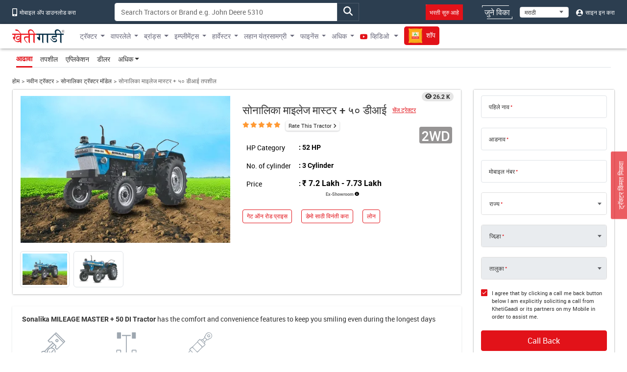

--- FILE ---
content_type: text/html; charset=UTF-8
request_url: https://khetigaadi.com/new-tractor-model/sonalika-mileage-master-+-50-di/mr
body_size: 24551
content:
<!DOCTYPE html>
<html lang="mr" itemscope itemtype="http://schema.org/WebPage">

<head>
    <meta charset="utf-8">
    <!-- CSRF Token -->
    <meta name="csrf-token" content="QIvt5Ye6BqH65yYMkA4LwTKqGzP6LZA2Hee3F41T">
    <meta http-equiv="Content-Type" content="text/html; charset=UTF-8" />
    <meta http-equiv="X-UA-Compatible" content="IE=edge" />
    <meta name="viewport" content="width=device-width, initial-scale=1, shrink-to-fit=no" />
    <title>
        सोनालिका मायलेज मास्टर + 50 DI किंमत, तपशील, वैशिष्ट्ये 2025
    </title>
    <meta name="keywords"
        content="सोनालिका मायलेज मास्टर+५० किंमत, सोनालिका मायलेज मास्टर+५० एचपी, सोनालिका मायलेज मास्टर+५० ट्रॅक्टरची किंमत, सोनालिका मायलेज मास्टर+५० ऑन रोड किंमत, सोनालिका ट्रॅक्टर, सोनालिका ५२ एचपी ट्रॅक्टर, सोनालिका ५०" />
    <meta name="description"
        content="सोनालिका मायलेज मास्टर + 50 DI ट्रॅक्टरची 2025 मधील किंमत, HP, मायलेज, पुनरावलोकने आणि डीलरचे स्थान तपासा. ट्रॅक्टरची किंमत ₹७.२ लाख ते ₹७.७३ लाख दरम्यान आहे.." />
    <meta name="classification"
        content="सोनालिका मायलेज मास्टर+५० किंमत, सोनालिका मायलेज मास्टर+५० एचपी, सोनालिका मायलेज मास्टर+५० ट्रॅक्टरची किंमत, सोनालिका मायलेज मास्टर+५० ऑन रोड किंमत, सोनालिका ट्रॅक्टर, सोनालिका ५२ एचपी ट्रॅक्टर, सोनालिका ५०" />
    <meta name="author" content="KhetiGaadi">
    <meta name="application-name" content="KhetiGaadi">
    <meta property="fb:page_id" content="102988293558" />
    <meta property="fb:app_id" content="357663048153638" />
    <meta property="og:title"
        content="सोनालिका मायलेज मास्टर + 50 DI किंमत, तपशील, वैशिष्ट्ये 2025" />
    <meta property="og:description"
        content="सोनालिका मायलेज मास्टर + 50 DI ट्रॅक्टरची 2025 मधील किंमत, HP, मायलेज, पुनरावलोकने आणि डीलरचे स्थान तपासा. ट्रॅक्टरची किंमत ₹७.२ लाख ते ₹७.७३ लाख दरम्यान आहे.." />
    <meta property="og:type" content="Product" />
    <meta property="og:image" content="https://assets.khetigaadi.com/new-tractor/Sonalika-MILEAGE-MASTER-_-50-DI1735808867_5fuz4U3I4.png" />
    <meta property="og:site_name" content="Khetigaadi" />
    <meta property="og:locale" content="en_US" />
    <meta name="googlebot" content="all">
    <meta name="robots" content="index,archive,follow" />
    <meta name="revisit-after" content="1 days">
    <meta name="copyright" content="Khetigaadi">
    <meta name="reply-to" content="connect@khetigaadi.com">
    <meta name="distribution" content="Global" />
    <meta name="rating" content="General" />
    <meta name="geo.placename" content="Pune, Maharashtra, India">
    <meta name="geo.position" content="18.5195694;73.8553467">
    <meta name="geo.region" content="IN-MH">
    <meta name="msapplication-TileColor" content="#ed1c24">
    <meta name="theme-color" content="#2c3e50">
    <meta name="google-site-verification" content="JUl2WLQ6bxubxYquXI1-AO-4FXoLkTkFpXO1udCuDQY" />
    <meta property="ai:android:url" content="market:/details?id=com.khetigaadi">
    <meta property="ai:android:app_name" content="Khetigaadi">
    <meta property="ai:android:package" content="com.khetigaadi">
    <meta property="ai:android:screen" content="home">
    <meta name="mobile-web-app-capable" content="yes">
    <meta name="twitter:card" content="summary" />
    <meta name="twitter:title"
        content="सोनालिका मायलेज मास्टर + 50 DI किंमत, तपशील, वैशिष्ट्ये 2025" />
    <meta name="twitter:description"
        content="सोनालिका मायलेज मास्टर + 50 DI ट्रॅक्टरची 2025 मधील किंमत, HP, मायलेज, पुनरावलोकने आणि डीलरचे स्थान तपासा. ट्रॅक्टरची किंमत ₹७.२ लाख ते ₹७.७३ लाख दरम्यान आहे.." />
    <meta name="twitter:site" content="@khetigaadi" />
    <meta name="twitter:creator" content="@khetigaadi" />
    <meta name="twitter:url" content="https://khetigaadi.com/new-tractor-model/sonalika-mileage-master-+-50-di/mr" />
    <meta name="twitter:app:id:googleplay" content="com.khetigaadi" />
    <meta name="twitter:app:country" content="in" />
    <meta property="og:url" content="https://khetigaadi.com/new-tractor-model/sonalika-mileage-master-+-50-di/mr" />
    <link rel="canonical"
        href="https://khetigaadi.com/new-tractor-model/sonalika-mileage-master-+-50-di/mr" />
    <meta property="fb:admins" content="658873552,624500995,100000233612389" />
    <meta name="p:domain_verify" content="7ef1c5625b646db19d288b8482dfbf62" />
    <!-- <meta name="viewport" content="width=device-width, initial-scale=1, user-scalable=yes"> -->
    <meta itemprop="name"
        content="सोनालिका मायलेज मास्टर + 50 DI किंमत, तपशील, वैशिष्ट्ये 2025">
    <meta itemprop="image primaryImageOfPage" content=" https://khetigaadi.com/images/HomePage.png">
    <meta itemprop="url" content="https://khetigaadi.com/">
    <meta itemprop="description"
        content="सोनालिका मायलेज मास्टर + 50 DI ट्रॅक्टरची 2025 मधील किंमत, HP, मायलेज, पुनरावलोकने आणि डीलरचे स्थान तपासा. ट्रॅक्टरची किंमत ₹७.२ लाख ते ₹७.७३ लाख दरम्यान आहे..">
    <meta name="google-signin-client_id"
        content="122305373660-v7lntq78liqvnskprvjgirbb8bs2sav8.apps.googleusercontent.com">
    <meta name="facebook-domain-verification" content="uwxsus2uufmj80taefronx4hd4lh83" />
    <link rel="shortcut icon" href="https://khetigaadi.com/images/favicon.png" type="image/png">
    <!-- app.css -->
    <link rel="preload" href="https://khetigaadi.com/frontend/css/app.css" as="style">
    <link rel="stylesheet" href="https://khetigaadi.com/frontend/css/app.css">
    <link rel="preload" href="https://khetigaadi.com/frontend/css/model-details.css" as="style">
<link rel="stylesheet" href="https://khetigaadi.com/frontend/css/model-details.css">
    <!-- Web Application Manifest -->
<link rel="manifest" href="https://khetigaadi.com/manifest.json">
<!-- Chrome for Android theme color -->
<meta name="theme-color" content="#2c3e50">

<!-- Add to homescreen for Chrome on Android -->
<meta name="mobile-web-app-capable" content="yes">
<meta name="application-name" content="KhetiGaadi">
<link rel="icon" sizes="512x512" href="/images/icons/icon-512x512.png">

<!-- Add to homescreen for Safari on iOS -->
<meta name="apple-mobile-web-app-capable" content="yes">
<meta name="apple-mobile-web-app-status-bar-style" content="black">
<meta name="apple-mobile-web-app-title" content="KhetiGaadi">
<link rel="apple-touch-icon" href="/images/icons/icon-512x512.png">


<link href="/images/icons/splash-640x1136.png" media="(device-width: 320px) and (device-height: 568px) and (-webkit-device-pixel-ratio: 2)" rel="apple-touch-startup-image" />
<link href="/images/icons/splash-750x1334.png" media="(device-width: 375px) and (device-height: 667px) and (-webkit-device-pixel-ratio: 2)" rel="apple-touch-startup-image" />
<link href="/images/icons/splash-1242x2208.png" media="(device-width: 621px) and (device-height: 1104px) and (-webkit-device-pixel-ratio: 3)" rel="apple-touch-startup-image" />
<link href="/images/icons/splash-1125x2436.png" media="(device-width: 375px) and (device-height: 812px) and (-webkit-device-pixel-ratio: 3)" rel="apple-touch-startup-image" />
<link href="/images/icons/splash-828x1792.png" media="(device-width: 414px) and (device-height: 896px) and (-webkit-device-pixel-ratio: 2)" rel="apple-touch-startup-image" />
<link href="/images/icons/splash-1242x2688.png" media="(device-width: 414px) and (device-height: 896px) and (-webkit-device-pixel-ratio: 3)" rel="apple-touch-startup-image" />
<link href="/images/icons/splash-1536x2048.png" media="(device-width: 768px) and (device-height: 1024px) and (-webkit-device-pixel-ratio: 2)" rel="apple-touch-startup-image" />
<link href="/images/icons/splash-1668x2224.png" media="(device-width: 834px) and (device-height: 1112px) and (-webkit-device-pixel-ratio: 2)" rel="apple-touch-startup-image" />
<link href="/images/icons/splash-1668x2388.png" media="(device-width: 834px) and (device-height: 1194px) and (-webkit-device-pixel-ratio: 2)" rel="apple-touch-startup-image" />
<link href="/images/icons/splash-2048x2732.png" media="(device-width: 1024px) and (device-height: 1366px) and (-webkit-device-pixel-ratio: 2)" rel="apple-touch-startup-image" />

<!-- Tile for Win8 -->
<meta name="msapplication-TileColor" content="#ed1c24">
<meta name="msapplication-TileImage" content="/images/icons/icon-512x512.png">

<script type="text/javascript">
    // Initialize the service worker
    if ('serviceWorker' in navigator) {
        navigator.serviceWorker.register('/serviceworker.js', {
            scope: '.'
        }).then(function (registration) {
            // Registration was successful
            console.log('Laravel PWA: ServiceWorker registration successful with scope: ', registration.scope);
        }, function (err) {
            // registration failed :(
            console.log('Laravel PWA: ServiceWorker registration failed: ', err);
        });
    }
</script>    <!-- Microsoft clarity code -->
    <script type="text/javascript">
    (function(c,l,a,r,i,t,y){
        c[a]=c[a]||function(){(c[a].q=c[a].q||[]).push(arguments)};
        t=l.createElement(r);t.async=1;t.src="https://www.clarity.ms/tag/"+i;
        y=l.getElementsByTagName(r)[0];y.parentNode.insertBefore(t,y);
    })(window, document, "clarity", "script", "axbw8fv6h0");
    </script>
    <script src="https://apis.google.com/js/platform.js" async defer></script>
    <!-- Google Tag Manager -->
    <script>
        (function(w, d, s, l, i) {
            w[l] = w[l] || [];
            w[l].push({
                'gtm.start': new Date().getTime(),
                event: 'gtm.js'
            });
            var f = d.getElementsByTagName(s)[0],
                j = d.createElement(s),
                dl = l != 'dataLayer' ? '&l=' + l : '';
            j.async = true;
            j.src =
                'https://www.googletagmanager.com/gtm.js?id=' + i + dl;
            f.parentNode.insertBefore(j, f);
        })(window, document, 'script', 'dataLayer', 'GTM-KCQ5CJS');
    </script>
    <!-- End Google Tag Manager -->
    <!-- Meta Pixel Code -->
    <script>
        ! function(f, b, e, v, n, t, s) {
            if (f.fbq) return;
            n = f.fbq = function() {
                n.callMethod ?
                    n.callMethod.apply(n, arguments) : n.queue.push(arguments)
            };
            if (!f._fbq) f._fbq = n;
            n.push = n;
            n.loaded = !0;
            n.version = '2.0';
            n.queue = [];
            t = b.createElement(e);
            t.async = !0;
            t.src = v;
            s = b.getElementsByTagName(e)[0];
            s.parentNode.insertBefore(t, s)
        }(window, document, 'script',
        'https://connect.facebook.net/en_US/fbevents.js');
            fbq('init', '221548238980946'); fbq('track', 'PageView');
    </script>
    <noscript>
        <img height="1" width="1" style="display:none" src="https://www.facebook.com/tr?id=221548238980946&ev=PageView&noscript=1" />
    </noscript>
    <!-- End Meta Pixel Code -->
    <script type="application/ld+json">
            {
            "@context": "https://schema.org/",
            "@type": "WebSite",
            "name": "KhetiGaadi",
            "url": "https://khetigaadi.com/",
            "potentialAction": {
                "@type": "SearchAction",
                "target": "https://khetigaadi.com/blog/?s={search_term_string}",
                "query-input": "required name=search_term_string"
            }
            }
        </script>
    </head>

<body>
    <!-- Google Tag Manager (noscript) -->
    <noscript><iframe src="https://www.googletagmanager.com/ns.html?id=GTM-KCQ5CJS" height="0" width="0"
            style="display:none;visibility:hidden"></iframe></noscript>
    <!-- End Google Tag Manager (noscript) -->
                <header id="pageHeader" class="header-wrap">
    <div class="header-wrap__top d-none d-sm-block">
        <div class="container">
            <div class="row">
                <div class="col-sm-7 col-md-auto col-xl-2">
                    <a href="https://khetigaadi.com/khetigaadi-mobile-app/mr" class="header-wrap__top-link">
                        <i class="icon-mobile" aria-hidden="true"></i> मोबाइल अ‍ॅप डाउनलोड करा                    </a>
                </div>
                <div class="col-sm-5 col-md-5">
                    <div class="input-group search-input-group trendingSearchWrap">
                                                                            <input type="text" class="form-control" id="global-search" data-pagename="global" placeholder="Search Tractors or Brand e.g. John Deere 5310" aria-label="Search" aria-describedby="top-search-addon">
                                                <div class="search-result-dropdown"></div>
                        <span class="btn input-group-text" id="top-search-addon">
                            <i class="icon-magnifying-glass search-icon" aria-hidden="true"></i>
                        </span>
                   </div>
                </div>
                <div class="col-sm-5 col-md-5 text-end">
                    <ul class="list-unstyled header-wrap__top-right-list">
                        <li class="me-xl-4">
                            <a href="https://khetigaadi.com/career/mr" class="header-wrap__top-link">
                                <span class="bg-primary p-2 shimmerBtn">भरती सुरु आहे</span>
                                <span class="line line-1"></span>
                                <span class="line line-2"></span>
                                <span class="line line-3"></span>
                                <span class="line line-4"></span>
                            </a>
                        </li>
                        <li>
                            <a href="https://khetigaadi.com/sell/used/mr" class="header-wrap__top-link btn-animation">
                                जुने विका                                <span class="line line-1"></span>
                                <span class="line line-2"></span>
                                <span class="line line-3"></span>
                                <span class="line line-4"></span>
                            </a>
                        </li>
                        <li>
                            <div class="select-wrap">
                                <select id="changeLangDropdown" class="" aria-label="Select Language">
                                    <option value="en" selected>English</option>
                                    <option value="hi">हिंदी</option>
                                    <option value="mr">मराठी</option>
                                </select>
                            </div>
                        </li>
                                                <li>
                            <a href="https://khetigaadi.com/login/mr" class="header-wrap__top-link">
                                <i class="icon-user" aria-hidden="true"></i> साइन इन करा                            </a>
                        </li>
                                            </ul>
                </div>
            </div>
        </div>
    </div>
    <nav class="navbar navbar-expand-lg">
        <div class="container justify-content-start">
                        <a class="navbar-brand" href="/mr" title="खेतीगाडी लोगो">
                <svg class="navbar__logo">
                    <use xlink:href="/svg-sprite/common.svg#icon-khetigaadi-logo-marathi"></use>
                </svg>
            </a>
                        <button class="navbar-toggler" type="button" data-bs-toggle="collapse" data-bs-target="#navbarSupportedContent" aria-controls="navbarSupportedContent" aria-expanded="false" aria-label="Toggle navigation">
                <span class="navbar-toggler-icon"></span>
            </button>
            <div class="collapse navbar-collapse w-100" id="navbarSupportedContent">
                                <ul class="navbar-nav me-auto">
                    <li class="nav-item dropdown ">
                        <a class="nav-link dropdown-toggle" href="#" id="newMenuDropdown" title="ट्रॅक्टर" role="button" data-toggle="dropdown" aria-haspopup="true" aria-expanded="false">ट्रॅक्टर</a>
                        <div class="dropdown-menu" aria-labelledby="oldMenuDropdown" style="min-width: 450px;">
                            <div class="row m-0">
                                <div class="col p-0">
                                    <a class="dropdown-item" href="https://khetigaadi.com/new-tractors/mr" title="नवीन ट्रॅक्टर">नवीन ट्रॅक्टर</a>
                                    <a class="dropdown-item" href="https://khetigaadi.com/latest-tractors/mr" title="नवीनतम ट्रॅक्टर">नवीनतम ट्रॅक्टर</a>
                                    <a class="dropdown-item" href="https://khetigaadi.com/tractor-dealers/mr" title="ट्रॅक्टर विक्रेते">ट्रॅक्टर विक्रेते</a>
                                    
                                    <a class="dropdown-item" href="https://khetigaadi.com/search-new-tractor/mr" title="सर्व ट्रॅक्टर">सर्व ट्रॅक्टर</a>
                                </div>
                                <div class="col text-end p-0">
      <div class="ad-tag">
          <span class="ad-tag__text">Ad</span>
      </div>
      <a href="https://khetigaadi.com/new-tractor-brand/eicher-tractors/en" class="d-block p-0 m-0 menu-small-ad-1" id="menu-small-ad-1">
          <img data-src="https://assets.khetigaadi.com/tr:h-148,w-138/campaign-banner/campaign-1726314239_retn7hjodp.jpg" height="148" width="138" alt="ad" class="img-fluid lazyload">
      </a>
  </div>
                              </div>
                        </div>
                    </li>
                    <li class="nav-item dropdown ">
                        <a class="nav-link dropdown-toggle" href="#" id="oldMenuDropdown" title="वापरलेले" role="button" data-toggle="dropdown" aria-haspopup="true" aria-expanded="false">वापरलेले</a>
                        <div class="dropdown-menu" aria-labelledby="oldMenuDropdown">
                            <a class="dropdown-item" href="https://khetigaadi.com/old-tractor/mr" title="जुने ट्रॅक्टर खरेदी करा">जुने ट्रॅक्टर खरेदी करा</a>
                            <a class="dropdown-item" href="https://khetigaadi.com/sell-old-tractor/mr" title="जुने ट्रॅक्टर विक्री करा">जुने ट्रॅक्टर विक्री करा</a>
                            <a class="dropdown-item" href="https://khetigaadi.com/sell/implements/mr" title="जुने इम्प्लीमेंट्स विक्री करा">जुने इम्प्लीमेंट्स विक्री करा</a>
                            <a class="dropdown-item" href="https://khetigaadi.com/sell/harvesters/mr" title="जुने हार्वेस्टर विक्री करा">जुने हार्वेस्टर विक्री करा</a>
                            <a class="dropdown-item" href="https://khetigaadi.com/sell/commercial-vehicles/mr" title="जुने व्यावसायिक वाहनांची विक्री करा">जुने व्यावसायिक वाहनांची विक्री करा</a>
                        </div>
                    </li>
                    <li class="nav-item dropdown ">
                        <a class="nav-link dropdown-toggle" href="#" id="brandMenuDropdown" title="ब्रांड्स" role="button" data-toggle="dropdown" aria-haspopup="true" aria-expanded="false">ब्रांड्स</a>
                        <div class="dropdown-menu" aria-labelledby="brandMenuDropdown">
                                                                                                    <a class="dropdown-item" href="https://khetigaadi.com/new-tractor-brand/massey-ferguson/mr" title="मैसी फर्ग्यूसन">मैसी फर्ग्यूसन</a>
                                                                            <a class="dropdown-item" href="https://khetigaadi.com/new-tractor-brand/eicher-tractors/mr" title="आयशर">आयशर</a>
                                                                            <a class="dropdown-item" href="https://khetigaadi.com/new-tractor-brand/john-deere/mr" title="जॉन डियर">जॉन डियर</a>
                                                                            <a class="dropdown-item" href="https://khetigaadi.com/new-tractor-brand/kubota/mr" title="कुबोटा">कुबोटा</a>
                                                                            <a class="dropdown-item" href="https://khetigaadi.com/new-tractor-brand/swaraj/mr" title="स्वराज">स्वराज</a>
                                                    <a class="dropdown-item" href="https://khetigaadi.com/all-brands/mr" title="सर्व ब्रांड">सर्व ब्रांड</a>
                        </div>
                    </li>
                    <li class="nav-item dropdown ">
                        <a class="nav-link dropdown-toggle" href="#" id="implementMenuDropdown" title="Implements" role="button" data-toggle="dropdown" aria-haspopup="true" aria-expanded="false">इम्प्लीमेंट्स</a>
                        <div class="dropdown-menu" aria-labelledby="implementMenuDropdown">
                            <a class="dropdown-item" href="https://khetigaadi.com/tractor-implements/mr" title="नवीन इम्प्लीमेंट्">नवीन इम्प्लीमेंट्</a>
                            <a class="dropdown-item" href="https://khetigaadi.com/latest-implements/mr" title="नवीनतम इम्प्लीमेंट्स">नवीनतम इम्प्लीमेंट्स</a>
                            <a class="dropdown-item" href="https://khetigaadi.com/new-implement-type/rotary-tiller/mr" title="रोटाव्हेटर">रोटाव्हेटर</a>
                            <a class="dropdown-item" href="https://khetigaadi.com/new-implement-type/cultivator/mr" title="कल्टीवेटर">कल्टीवेटर</a>
                            <a class="dropdown-item" href="https://khetigaadi.com/search-new-implement/mr" title="सर्व इम्प्लीमेंट्स">सर्व इम्प्लीमेंट्स</a>
                        </div>
                    </li>
                    
                    <li class="nav-item dropdown ">
                        <a class="nav-link dropdown-toggle" href="#" id="harvesterMenuDropdown" title="हार्वेस्टर" role="button" data-toggle="dropdown" aria-haspopup="true" aria-expanded="false">हार्वेस्टर</a>
                        <div class="dropdown-menu" aria-labelledby="harvesterMenuDropdown">
                            <a class="dropdown-item" href="https://khetigaadi.com/tractor-harvesters/mr" title="नवीन हार्वेस्टर">नवीन हार्वेस्टर</a>
                            <a class="dropdown-item" href="https://khetigaadi.com/search/used/harvester/mr" title="वापरलेले हार्वेस्टर">वापरलेले हार्वेस्टर</a>
                        </div>
                    </li>
                    
                    <li class="nav-item dropdown ">
                        <a class="nav-link dropdown-toggle" href="#" id="smallMachineMenuDropdown" title="लहान यंत्रसामग्री" role="button" data-toggle="dropdown" aria-haspopup="true" aria-expanded="false">लहान यंत्रसामग्री</a>
                        <div class="dropdown-menu" aria-labelledby="smallMachineMenuDropdown">
                            <a class="dropdown-item" href="https://khetigaadi.com/new-implement-type/power-tiller/mr" title="पावर टिलर">पावर टिलर</a>
                            <a class="dropdown-item" href="https://khetigaadi.com/small-agricultural-machinary/mr" title="लहान कृषी यंत्रे">लहान कृषी यंत्रे</a>
                        </div>
                    </li>
                    <li class="nav-item dropdown ">
                        <a class="nav-link dropdown-toggle" href="#" id="financeMenuDropdown" title="फाइनेंस" role="button" data-toggle="dropdown" aria-haspopup="true" aria-expanded="false">फाइनेंस</a>
                        <div class="dropdown-menu" aria-labelledby="financeMenuDropdown">
                            <a class="dropdown-item" href="https://khetigaadi.com/tractor-finance/mr" title="लोन">लोन</a>
                            <a class="dropdown-item" href="https://khetigaadi.com/tractor-insurance/mr" title="विमा">विमा</a>
                            
                        </div>
                    </li>
                    <li class="nav-item dropdown mega-dropdown">
                        <a class="nav-link dropdown-toggle" title="अधिक" href="#" id="moreMenuDropdown" role="button" data-toggle="dropdown" aria-haspopup="true" aria-expanded="false">अधिक</a>
                        <div class="dropdown-menu navbar__mega-menu" aria-labelledby="moreMenuDropdown">
                            <div class="container">
                                <div class="row">
                                    <div class="col-sm-12 offset-sm">
                                        <div class="row">
                                                                                            <div class="col-sm-6 text-end">
                                                    <div class="row">
                                                                                                                                                                                                                                </div>
                                                </div>
                                            
                                            <div class="col-sm-2 border-start">
                                                <a href="https://khetigaadi.com/compare-tractor/mr" title="ट्रॅक्टरची तुलना करा">ट्रॅक्टरची तुलना करा</a>
                                                <br/>
                                                <a href="https://khetigaadi.com/compare-implement/mr" title="इम्प्लीमेंट्सची तुलना करा">इम्प्लीमेंट्सची तुलना करा</a>
                                                <br/>
                                                <a href="https://khetigaadi.com/compare-tyres/mr" title="टायर्सची तुलना करा">टायर्सची तुलना करा</a>
                                                <br/>
                                                <a href="https://khetigaadi.com/tyres/mr" title="टायर्स">टायर्स</a>
                                                <br/>
                                                
                                                <a href="https://khetigaadi.com/tractor-rental/mr" title="ट्रॅक्टर भाड्याने घ्या">ट्रॅक्टर भाड्याने घ्या</a>
                                                <br/>
                                                <a href="https://khetigaadi.com/rent-tractor/mr" title="ट्रॅक्टर भाड्याने द्या">ट्रॅक्टर भाड्याने द्या</a>
                                                <br/>
                                                <a href="https://khetigaadi.com/jcb-price-backhoe-loaders/mr" title="जेसीबीची किंमत">जेसीबीची किंमत</a>
                                            </div>

                                            <div class="col-sm-2">
                                                <a href="https://khetigaadi.com/khetiguru/mr" title="खेतीगुरू">खेतीगुरू</a>
                                                <br/>
                                                <a href="https://khetigaadi.com/mr" title="ट्रॅक्टर">ट्रॅक्टर</a>
                                                <br/>
                                                <a target="_blank" href="https://khetigaadi.com/news" title="बातमी">बातमी</a>
                                                <br/>
                                                <a target="_blank" href="https://khetigaadi.com/blog" title="ब्लॉग">ब्लॉग</a>
                                                <br/>
                                                <a href="https://khetigaadi.com/web-stories/mr" title="Web Story">खेतीगाडीचे वेब स्टोरी</a>
                                                <br/>
                                                <a href="https://khetigaadi.com/dealership-enquiry/mr" title="डीलरशिप मिळवा">डीलरशिप मिळवा</a>                                                    
                                                
                                                                                                
                                            </div>
                                            <div class="col-sm-2">
                                                <a href="https://khetigaadi.com/tractor-service-centers/mr" title="सेवा केंद्रे">सेवा केंद्रे</a>
                                                <br/>
                                                <a href="https://khetigaadi.com/farm-mechanization-center/mr" title="कृषी तंत्रज्ञान केंद्रे">कृषी तंत्रज्ञान केंद्रे</a>
                                                <br/>
                                                <a href="https://khetigaadi.com/agricultural-universities/mr" title="एग्रीकल्चरल यूनिवर्सिटीज">एग्रीकल्चरल यूनिवर्सिटीज</a>
                                                <br/>
                                                <a href="https://khetigaadi.com/trusted-dealers/mr" title="विश्वसनीय विक्रेता">विश्वसनीय विक्रेता</a>
                                                <br/>
                                                <a href="https://khetigaadi.com/seller-hub/mr" title="विक्रेता हब">विक्रेता हब</a>
                                                <br/>
                                                <a href="https://khetigaadi.com/broker-dealers/mr" title="ब्रोकर डीलर">ब्रोकर डीलर</a>                                                
                                            </div>
                                        </div>
                                    </div>
                                </div>
                            </div>
                        </div>

                    </li>
                    <li class="nav-item dropdown ">
                        <a class="nav-link dropdown-toggle" target="_blank" href="https://khetigaadi.com/tractor-video" id="videoMenuDropdown" title="व्हिडिओ" role="button" aria-haspopup="true" aria-expanded="false">
                            <i class="icon-youtube" aria-hidden="true"></i> व्हिडिओ                        </a>
                        <div class="dropdown-menu" aria-labelledby="videoMenuDropdown">
                            <a class="dropdown-item" target="_blank" href="https://khetigaadi.com/tractor-video/tractor-talk" title="ट्रेक्टर टॉक्स">ट्रेक्टर टॉक्स</a>
                            <a class="dropdown-item" target="_blank" href="https://khetigaadi.com/tractor-video/top-10" title="शीर्ष 10 ट्रॅक्टर">शीर्ष 10 ट्रॅक्टर</a>
                            <a class="dropdown-item" target="_blank" href="https://khetigaadi.com/tractor-video/powerguru" title="पॉवरगुरू">पॉवरगुरू</a>
                            <a class="dropdown-item" target="_blank" href="https://khetigaadi.com/tractor-video/tractor-review" title="ट्रॅक्टर पुनरावलोकने">ट्रॅक्टर पुनरावलोकने</a>
                            <a class="dropdown-item" target="_blank" href="https://khetigaadi.com/tractor-video/tractor-comparision-video" title="ट्रॅक्टर तुलना">ट्रॅक्टर तुलना</a>
                        </div>
                    </li>
                    <li class="nav-item ">
                        <a class="nav-link" target="_blank" href="https://khetigaadi.com/shop/mr" title="शॉप">
                            <span class="shimmerBtn">
                                <img src="/images/agri_inputs_30x30.png" alt="agri-input-icon" width="30" height="30" class="img-fluid">
                                शॉप                            </span>
                        </a>
                    </li>
                                    </ul>
                            </div>
        </div>
    </nav>
</header>

<!-- Fixed road price btn -->
<a href="https://khetigaadi.com/get-on-road-price/mr" class="btn btn-primary mr" id="get-price-fixed-btn">
	ट्रॅक्टर किंमत मिळवा</a>
    
    
<nav class="navbar navbar-expand model-navbar" data-spy="affix" data-offset-top="200">
	<div class="container">	
		<ul class="nav nav-tabs" role="tablist">
	    <li class="nav-item" role="presentation">
	    	<a class="nav-link active" href="https://khetigaadi.com/new-tractor-model/sonalika-mileage-master-+-50-di/en" aria-controls="overview">आढावा</a>
	    </li>
	    <li class="nav-item" role="presentation">
	    	<a class="nav-link " href="https://khetigaadi.com/tractor-specification/sonalika-mileage-master-+-50-di/en" aria-controls="Specifications">तपशील</a>
	    </li>
	    <li class="nav-item" role="presentation">
	    	<a class="nav-link " href="https://khetigaadi.com/tractor-application/sonalika-mileage-master-+-50-di/en" aria-controls="Applications">एप्लिकेशन</a>
	    </li>
	    <li class="nav-item" role="presentation">
	    	<a class="nav-link" href="https://khetigaadi.com/tractor-dealers-in-india/sonalika/en" aria-controls="Dealer">डीलर</a>
	    </li>
	    <li class="nav-item dropdown">
	    	<a class="nav-link dropdown-toggle" id="moreMenuDropdown" href="#" data-bs-toggle="dropdown" role="button" aria-expanded="false">अधिक</a>
	    	<div class="dropdown-menu" aria-labelledby="moreMenuDropdown">
				<a class="dropdown-item" href="/tractor-offers/en">ऑफर मिळवा</a>
	    		<a class="dropdown-item" href="https://khetigaadi.com/tractor-finance/en">त्वरित लोन</a>
	        	<a class="dropdown-item" href="https://khetigaadi.com/tractor-finance/en">गेट इन्शुरन्स डील</a>
	        	<a class="dropdown-item" href="https://khetigaadi.com/tractor-faq/en">सामान्य प्रश्न</a>
	        </div>
	    </li>
	  </ul>
	</div>
</nav>
<div class="container">
	<nav aria-label="breadcrumb">
		<ol class="breadcrumb">
			<li class="breadcrumb-item"><a href="https://khetigaadi.com">होम</a></li>
			<li class="breadcrumb-item"><a href="https://khetigaadi.com/new-tractors/mr">नवीन ट्रॅक्टर</a></li>
			<li class="breadcrumb-item"><a href="https://khetigaadi.com/new-tractor-brand/sonalika/mr">सोनालिका ट्रॅक्टर मॉडेल</a></li>
			<li class="breadcrumb-item active" aria-current="page">सोनालिका माइलेज मास्टर + ५० डीआई तपशील</li>
		</ol>
	</nav>
	<main class="model-details-wrap">
		<div class="row">
			<div class="col-lg-9">
				<div class="card main-overview-panel margin-minus">
					<div class="card-body">
						<div class="row">
							<div class="col-md-6">
																<div class="view-cnt-badge badge">26.2 K</div>
								<button type="button" class="btn p-0 mb-3" data-bs-toggle="modal" data-bs-target="#galleryModal">
									<img data-src="https://assets.khetigaadi.com/tr:h-350,w-500/new-tractor/Sonalika-MILEAGE-MASTER-_-50-DI1735808867_5fuz4U3I4.png" alt="Sonalika MILEAGE MASTER + 50 DI with 52 HP Category & 3  Cylinder" width="500" height="350" class="img-fluid lazyload">
								</button>
								<div class="owl-carousel js-thumbnail-carousel">
																		<div class="items">
										<a href="#galleryImagesTab" class="img-thumbnail d-block h-100" data-bs-toggle="modal" data-bs-target="#galleryModal">
											<img data-src="https://assets.khetigaadi.com/tr:h-70,w-100/new-tractor/Sonalika-MILEAGE-MASTER-_-50-DI1735808867_5fuz4U3I4.png" alt="Sonalika-MILEAGE-MASTER-_-50-DI1735808867_5fuz4U3I4.png" width="100" height="70" class="img-fluid lazyload">
										</a>
									</div>
																		<div class="items">
										<a href="#galleryImagesTab" class="img-thumbnail d-block h-100" data-bs-toggle="modal" data-bs-target="#galleryModal">
											<img data-src="https://assets.khetigaadi.com/tr:h-70,w-100/new-tractor/Sonalika-MILEAGE-MASTER-_-50-DI1735808890_niGXcWCxN.webp" alt="Sonalika-MILEAGE-MASTER-_-50-DI1735808890_niGXcWCxN.webp" width="100" height="70" class="img-fluid lazyload">
										</a>
									</div>
																										</div>
								
							</div>

							<div class="col-md-6 position-relative">
								<div class="main-overview-panel__change-model-wrap">
									<h1 class="main-overview-panel__heading">सोनालिका माइलेज मास्टर + ५० डीआई</h1>
									<button type="button" class="btn btn-link btn-sm main-overview-panel__change-model-link">चेंज ट्रेक्टर</button>

									<div class="main-overview-panel__change-model-popup">
										<div class="input-group search-input-group">
											<input type="text" class="form-control" id="change-modal-search-input" data-type="tractor" placeholder="Search Tractor Model e.g. Captain 120 DI 2WD" aria-label="Search" aria-describedby="change-modal-search-addon" autocomplete="off">
											<span class="search-input-group__close-btn">×</span>
										</div>
										<div class="section-wrap__heading">शिफारस केलेले ट्रॅक्टर</div>
											<div class="owl-carousel js-overview-popup-carousel">
                        												<div class="item">
													<div class="card">
														<div class="card-header card-header--img-wrap">
															<a href="https://khetigaadi.com/new-tractor-model/mahindra-575-di/mr" class="img-link">
																<img data-src="https://assets.khetigaadi.com/tr:h-105,w-141/new-tractor/Mahindra-575-DI1735707247_e26hgC-np.png" alt="Mahindra 575 DI" width="141" height="105" class="img-fluid lazyload">
															</a>
														</div>
														<div class="card-body">
															<a href="https://khetigaadi.com/new-tractor-model/mahindra-575-di/mr" class="card-title" title="Mahindra 575 DI">महिंद्रा ५७५ डीआई</a>
															<div class="section-wrap__hp">45 HP</div>
														</div>
													</div>
												</div>
          																		<div class="item">
													<div class="card">
														<div class="card-header card-header--img-wrap">
															<a href="https://khetigaadi.com/new-tractor-model/swaraj-855-fe/mr" class="img-link">
																<img data-src="https://assets.khetigaadi.com/tr:h-105,w-141/new-tractor/Swaraj-855-FE1732352123_zh8kn4U3B.png" alt="Swaraj 855 FE" width="141" height="105" class="img-fluid lazyload">
															</a>
														</div>
														<div class="card-body">
															<a href="https://khetigaadi.com/new-tractor-model/swaraj-855-fe/mr" class="card-title" title="Swaraj 855 FE">स्वराज ८५५ एफई</a>
															<div class="section-wrap__hp">52 HP</div>
														</div>
													</div>
												</div>
          																		<div class="item">
													<div class="card">
														<div class="card-header card-header--img-wrap">
															<a href="https://khetigaadi.com/new-tractor-model/swaraj-744-fe/mr" class="img-link">
																<img data-src="https://assets.khetigaadi.com/tr:h-105,w-141/new-tractor/Swaraj-744-FE1733121438_bsG5OjFMTE.png" alt="Swaraj 744 FE" width="141" height="105" class="img-fluid lazyload">
															</a>
														</div>
														<div class="card-body">
															<a href="https://khetigaadi.com/new-tractor-model/swaraj-744-fe/mr" class="card-title" title="Swaraj 744 FE">स्वराज ७४४ एफई</a>
															<div class="section-wrap__hp">48 HP</div>
														</div>
													</div>
												</div>
          																		<div class="item">
													<div class="card">
														<div class="card-header card-header--img-wrap">
															<a href="https://khetigaadi.com/new-tractor-model/eicher-551/mr" class="img-link">
																<img data-src="https://assets.khetigaadi.com/tr:h-105,w-141/new-tractor/Eicher-5511735791225_aWaEq6gEI.png" alt="Eicher 551" width="141" height="105" class="img-fluid lazyload">
															</a>
														</div>
														<div class="card-body">
															<a href="https://khetigaadi.com/new-tractor-model/eicher-551/mr" class="card-title" title="Eicher 551">आयशर ५५१</a>
															<div class="section-wrap__hp">49 HP</div>
														</div>
													</div>
												</div>
          																		<div class="item">
													<div class="card">
														<div class="card-header card-header--img-wrap">
															<a href="https://khetigaadi.com/new-tractor-model/new-holland-3630-tx-special-edition/mr" class="img-link">
																<img data-src="https://assets.khetigaadi.com/tr:h-105,w-141/new-tractor/New-Holland-3630-Tx-Special-Edition1735287450_vb-GPR5HaG.png" alt="New Holland 3630 Tx Special Edition" width="141" height="105" class="img-fluid lazyload">
															</a>
														</div>
														<div class="card-body">
															<a href="https://khetigaadi.com/new-tractor-model/new-holland-3630-tx-special-edition/mr" class="card-title" title="New Holland 3630 Tx Special Edition">न्यू हॉलैंड ३६३० टीएक्स स्पेशल एडिशन</a>
															<div class="section-wrap__hp">50 HP</div>
														</div>
													</div>
												</div>
          																</div>
									</div>
								</div>
								<div class="main-overview-panel__rating">
									<div class="star-ratings">
            <span class="star" title="1"></span>
                <span class="star" title="2"></span>
                <span class="star" title="3"></span>
                <span class="star" title="4"></span>
                <span class="star" title="5"></span>
    </div>
	                                <a href="https://khetigaadi.com/write-review/tractor/sonalika-mileage-master-+-50-di/mr" title="Rate This Tractor" class="btn btn--rate"> Rate This Tractor</a> 
        																	</div>
								<span class="tractor-drive">2WD</span>								<table class="table main-overview-panel__key-points-list">
									<tr>
										<td>HP Category</td>
										<th>: 52 HP</th>
									</tr>
									                                                                        									<tr>
										<td>No. of cylinder</td>
										<th>: 3 Cylinder</th>
									</tr>

                              									<tr>
										<td>Price</td>
										<th>:
																							<span class="card__price rupee-sign">7.2 Lakh  - 7.73 Lakh  </span>
																						<div class="priceDisclaimerWrap text-center">
													<span class="text-muted">Ex-Showroom</span>
													<i class="icon-info-circle-solid" aria-hidden="true"></i>                                                                
													<div class="popover" role="tooltip">
															<ul class="text-muted">
																	<li>Ex-Showroom Prices without RTO, Insurances and accessories. Exchange not applicable</li>
																	<li>Price may vary from state to state</li>
															</ul>
													</div>
											</div>
										</th>
									</tr>
																	</table>
								<div class="kg-scroll modelDetailsBtnWrap">
									<div class="card__btn-wrap kg-scroll__row" id="JZF" data-btn-type="Sonalika MILEAGE MASTER + 50 DI">
																				<div class="btn-col">
											<button type="button" data-btn-type="Get On Road Price" class="btn btn-outline-primary js-road-price-btn">गेट ऑन रोड प्राइस</button>
										</div>
										<div class="btn-col" id="eyJpdiI6Im11OTlIVWVtblAzVkFSVXg5WVErMWc9PSIsInZhbHVlIjoib2F2TVI3YXJxNmk0Skk1c05JeWVJUT09IiwibWFjIjoiZjM5YTk1YWE5NjJjNjllNzBiNWYzYjIxMWQxMTk3ZjUwZGY2OWU4MGQ5ZDNmNzVkZDE1MjUyMjUwMmMxMTIyMyJ9" data-btn-type="Sonalika MILEAGE MASTER + 50 DI">
											<button type="button" data-btn-type="Request" class="btn btn-outline-primary js-road-price-btn">डेमो साठी विनंती करा</button>
										</div>
										<div class="btn-col">
											<button type="button" data-bs-toggle="modal" data-bs-target="#loanApplicationModal" class="btn btn-outline-primary">लोन</button>
										</div>
									</div>
								</div>
							</div>
						</div>
					</div>
				</div>

				<section class="section-wrap tab-info-section margin-minus">
					<p><strong>Sonalika MILEAGE MASTER + 50 DI Tractor</strong> has the comfort and convenience features to keep you smiling even during the longest days</p>
					<ul class="list-unstyled row feature-list">
						<li class="col-6 col-md-2">
							<svg class="feature-list__icon">
								<use xlink:href="/svg-sprite/model.svg#icon-hp-category"></use>
							</svg>
							<span class="feature-list__name">52 HP</span>
						</li>
						<li class="col-6 col-md-2">
							<svg class="feature-list__icon">
								<use xlink:href="/svg-sprite/model.svg#icon-drive"></use>
							</svg>
							<span class="feature-list__name">2WD</span>
						</li>
																				<li class="col-6 col-md-2">
								<svg class="feature-list__icon">
									<use xlink:href="/svg-sprite/model.svg#icon-cylinder"></use>
								</svg>
								<span class="feature-list__name">
									3 Cylinder
								</span>
							</li>
																		</ul>
				</section>

				<!-- Over View -->
							<section class="section-wrap tab-info-section text-editor-section margin-minus">
					<main class="model-details-wrap">
						<div class="row">
							<div class="col-12">
								<span id="docs-internal-guid-60c640e4-7fff-3983-0d36-c25f900f4418" style="background-color: rgb(255, 255, 255);"><font color="#000000"><h4 dir="ltr" style="line-height: 1.44; text-align: justify; margin-top: 0pt; margin-bottom: 0pt; padding: 0pt 0pt 2pt;"><span style="font-size: 11pt; font-family: Arial; font-weight: 700; font-variant-numeric: normal; font-variant-east-asian: normal; vertical-align: baseline; white-space: pre-wrap;">सोनालिका मायलेज मास्टर + ५० डीआय </span></h4><h4 dir="ltr" style="line-height: 1.44; text-align: justify; margin-top: 0pt; margin-bottom: 0pt; padding: 0pt 0pt 2pt;"><span style="font-size: 11pt; font-family: Arial; font-variant-numeric: normal; font-variant-east-asian: normal; vertical-align: baseline; white-space: pre-wrap;">सोनालिका मायलेज मास्टर + ५० डीआय  हे ५२ एचपी  क्षमतेचे शक्तिशाली इंजिन ट्रॅक्टर आहे. हे कार्यक्षमतेत उत्कृष्ट आहे आणि खडबडीत आणि खडतर प्रदेशात सहज कार्य करू शकते. सोनालिका मायलेज मास्टर + ५० डीआय  परिपूर्ण मायलेजसह जास्त तास काम करण्यास योग्य आहे.सोनालिका मायलेज मास्टर + ५० डीआय   ही किफायतशीर आणि शेतकऱ्यांसाठी परवडणारी आहे.</span></h4><h4 dir="ltr" style="line-height: 1.44; text-align: justify; margin-top: 0pt; margin-bottom: 0pt; padding: 0pt 0pt 2pt;"> </h4><h4 dir="ltr" style="line-height: 1.44; text-align: justify; margin-top: 0pt; margin-bottom: 2pt;"><span style="font-size: 11pt; font-family: Arial; font-weight: 700; font-variant-numeric: normal; font-variant-east-asian: normal; vertical-align: baseline; white-space: pre-wrap;">सोनालिका मायलेज मास्टर + ५० डीआय वैशिष्ट्ये</span></h4><ul style="margin-bottom: 0px; padding-inline-start: 48px;"><li dir="ltr" style="list-style-type: disc; font-size: 12pt; font-family: Arial; font-variant-numeric: normal; font-variant-east-asian: normal; vertical-align: baseline; white-space: pre;" aria-level="1"><h4 dir="ltr" style="line-height: 1.44; text-align: justify; margin-top: 0pt; margin-bottom: 0pt;" role="presentation"><span style="font-size: 11pt; font-variant-numeric: normal; font-variant-east-asian: normal; vertical-align: baseline; white-space: pre-wrap;">सोनालिक  मायलेज मास्टर + ५०  ८  फॉरवर्ड आणि २  रिव्हर्स गीत अर्सने सुसज्ज आहे.</span></h4></li><li dir="ltr" style="list-style-type: disc; font-size: 12pt; font-family: Arial; font-variant-numeric: normal; font-variant-east-asian: normal; vertical-align: baseline; white-space: pre;" aria-level="1"><h4 dir="ltr" style="line-height: 1.44; text-align: justify; margin-top: 0pt; margin-bottom: 0pt;" role="presentation"><span style="font-size: 11pt; font-variant-numeric: normal; font-variant-east-asian: normal; vertical-align: baseline; white-space: pre-wrap;">सोनालिका मायलेज मास्टर + ५० डीआय  वॉटर कूल्ड कूलिंग सिस्टम सह येते.</span></h4></li><li dir="ltr" style="list-style-type: disc; font-size: 12pt; font-family: Arial; font-variant-numeric: normal; font-variant-east-asian: normal; vertical-align: baseline; white-space: pre;" aria-level="1"><h4 dir="ltr" style="line-height: 1.44; text-align: justify; margin-top: 0pt; margin-bottom: 0pt;" role="presentation"><span style="font-size: 11pt; font-variant-numeric: normal; font-variant-east-asian: normal; vertical-align: baseline; white-space: pre-wrap;">सोनालिका मायलेज मास्टर + ५० डीआय  मध्ये 3 सिलेंडर आहेत.</span></h4></li><li dir="ltr" style="list-style-type: disc; font-size: 12pt; font-family: Arial; font-variant-numeric: normal; font-variant-east-asian: normal; vertical-align: baseline; white-space: pre;" aria-level="1"><h4 dir="ltr" style="line-height: 1.44; text-align: justify; margin-top: 0pt; margin-bottom: 2pt;" role="presentation"><span style="font-size: 11pt; font-variant-numeric: normal; font-variant-east-asian: normal; vertical-align: baseline; white-space: pre-wrap;">सोनालिका मायलेज मास्टर + ५० डीआय सिंगल क्लच वैशिष्ट्यासह येते.</span></h4></li></ul><br><h4 dir="ltr" style="line-height: 1.6; text-align: justify; margin-top: 0pt; margin-bottom: 0pt;"><span style="font-size: 11pt; font-family: Arial; font-weight: 700; font-variant-numeric: normal; font-variant-east-asian: normal; vertical-align: baseline; white-space: pre-wrap;">सोनालिका मायलेज मास्टर + ५०  डी आय  स्पेसिफिकेशन </span></h4><h4 dir="ltr" style="line-height: 1.6; text-align: justify; margin-top: 0pt; margin-bottom: -1pt;"> </h4><div dir="ltr" style="margin-left:41.25pt;" align="left"><table style="border: none;"><colgroup><col width="144"><col width="245"></colgroup><tbody><tr style="height:40.75pt"><td style="border-bottom:solid #dee2e6 0.7457385000000001pt;border-top:solid #dee2e6 0.7457385000000001pt;vertical-align:top;padding:5pt 5pt 5pt 5pt;overflow:hidden;overflow-wrap:break-word;"><p dir="ltr" style="line-height:1.38;text-align: justify;margin-top:0pt;margin-bottom:0pt;"><span style="font-size: 11pt; font-family: Roboto, sans-serif; font-variant-numeric: normal; font-variant-east-asian: normal; vertical-align: baseline; white-space: pre-wrap;">एचपी कॅटेगरी </span></p></td><td style="border-bottom:solid #dee2e6 0.7457385000000001pt;border-top:solid #dee2e6 0.7457385000000001pt;vertical-align:top;padding:5pt 5pt 5pt 5pt;overflow:hidden;overflow-wrap:break-word;"><p dir="ltr" style="line-height:1.38;text-align: justify;margin-top:0pt;margin-bottom:0pt;"><span style="font-size: 11pt; font-family: Roboto, sans-serif; font-variant-numeric: normal; font-variant-east-asian: normal; vertical-align: baseline; white-space: pre-wrap;">५१    एचपी </span></p></td></tr><tr style="height:40.75pt"><td style="border-bottom:solid #dee2e6 0.7457385000000001pt;border-top:solid #dee2e6 0.7457385000000001pt;vertical-align:top;padding:5pt 5pt 5pt 5pt;overflow:hidden;overflow-wrap:break-word;"><p dir="ltr" style="line-height:1.38;text-align: justify;margin-top:0pt;margin-bottom:0pt;"><span style="font-size: 11pt; font-family: Roboto, sans-serif; font-variant-numeric: normal; font-variant-east-asian: normal; vertical-align: baseline; white-space: pre-wrap;">इंजिन कॅपॅसिटी </span></p></td><td style="border-bottom:solid #dee2e6 0.7457385000000001pt;border-top:solid #dee2e6 0.7457385000000001pt;vertical-align:top;padding:5pt 5pt 5pt 5pt;overflow:hidden;overflow-wrap:break-word;"><p dir="ltr" style="line-height:1.38;text-align: justify;margin-top:0pt;margin-bottom:0pt;"><span style="font-size: 11pt; font-family: Roboto, sans-serif; font-variant-numeric: normal; font-variant-east-asian: normal; vertical-align: baseline; white-space: pre-wrap;">निल   </span></p></td></tr><tr style="height:40.75pt"><td style="border-bottom:solid #dee2e6 0.7457385000000001pt;border-top:solid #dee2e6 0.7457385000000001pt;vertical-align:top;padding:5pt 5pt 5pt 5pt;overflow:hidden;overflow-wrap:break-word;"><p dir="ltr" style="line-height:1.38;text-align: justify;margin-top:0pt;margin-bottom:0pt;"><span style="font-size: 11pt; font-family: Roboto, sans-serif; font-variant-numeric: normal; font-variant-east-asian: normal; vertical-align: baseline; white-space: pre-wrap;">इंजिन रेटेड  आरपीएम </span></p></td><td style="border-bottom:solid #dee2e6 0.7457385000000001pt;border-top:solid #dee2e6 0.7457385000000001pt;vertical-align:top;padding:5pt 5pt 5pt 5pt;overflow:hidden;overflow-wrap:break-word;"><p dir="ltr" style="line-height:1.38;text-align: justify;margin-top:0pt;margin-bottom:0pt;"><span style="font-size: 11pt; font-family: Roboto, sans-serif; font-variant-numeric: normal; font-variant-east-asian: normal; vertical-align: baseline; white-space: pre-wrap;">१८०० आरपीएम </span></p></td></tr><tr style="height:40.75pt"><td style="border-bottom:solid #dee2e6 0.7457385000000001pt;border-top:solid #dee2e6 0.7457385000000001pt;vertical-align:top;padding:5pt 5pt 5pt 5pt;overflow:hidden;overflow-wrap:break-word;"><p dir="ltr" style="line-height:1.38;text-align: justify;margin-top:0pt;margin-bottom:0pt;"><span style="font-size: 11pt; font-family: Roboto, sans-serif; font-variant-numeric: normal; font-variant-east-asian: normal; vertical-align: baseline; white-space: pre-wrap;">नंबर ऑफ सिलेंडर </span></p></td><td style="border-bottom:solid #dee2e6 0.7457385000000001pt;border-top:solid #dee2e6 0.7457385000000001pt;vertical-align:top;padding:5pt 5pt 5pt 5pt;overflow:hidden;overflow-wrap:break-word;"><p dir="ltr" style="line-height:1.38;text-align: justify;margin-top:0pt;margin-bottom:0pt;"><span style="font-size: 11pt; font-family: Roboto, sans-serif; font-variant-numeric: normal; font-variant-east-asian: normal; vertical-align: baseline; white-space: pre-wrap;">३ </span></p></td></tr><tr style="height:40.75pt"><td style="border-bottom:solid #dee2e6 0.7457385000000001pt;border-top:solid #dee2e6 0.7457385000000001pt;vertical-align:top;padding:5pt 5pt 5pt 5pt;overflow:hidden;overflow-wrap:break-word;"><p dir="ltr" style="line-height:1.38;text-align: justify;margin-top:0pt;margin-bottom:0pt;"><span style="font-size: 11pt; font-family: Roboto, sans-serif; font-variant-numeric: normal; font-variant-east-asian: normal; vertical-align: baseline; white-space: pre-wrap;">ब्रेक टाईप </span></p></td><td style="border-bottom:solid #dee2e6 0.7457385000000001pt;border-top:solid #dee2e6 0.7457385000000001pt;vertical-align:top;padding:5pt 5pt 5pt 5pt;overflow:hidden;overflow-wrap:break-word;"><p dir="ltr" style="line-height:1.5999999999999999;text-align: justify;margin-top:-1pt;margin-bottom:-1pt;"><span style="font-size: 11pt; font-family: Roboto, sans-serif; font-variant-numeric: normal; font-variant-east-asian: normal; vertical-align: baseline; white-space: pre-wrap;">ऑइल इमर्ज्ड  ब्रेक्स  </span></p><br></td></tr><tr style="height:40.75pt"><td style="border-bottom:solid #dee2e6 0.7457385000000001pt;border-top:solid #dee2e6 0.7457385000000001pt;vertical-align:top;padding:5pt 5pt 5pt 5pt;overflow:hidden;overflow-wrap:break-word;"><p dir="ltr" style="line-height:1.38;text-align: justify;margin-top:0pt;margin-bottom:0pt;"><span style="font-size: 11pt; font-family: Roboto, sans-serif; font-variant-numeric: normal; font-variant-east-asian: normal; vertical-align: baseline; white-space: pre-wrap;">स्टेअरिंग टाईप </span></p></td><td style="border-bottom:solid #dee2e6 0.7457385000000001pt;border-top:solid #dee2e6 0.7457385000000001pt;vertical-align:top;padding:5pt 5pt 5pt 5pt;overflow:hidden;overflow-wrap:break-word;"><p dir="ltr" style="line-height:1.38;text-align: justify;margin-top:0pt;margin-bottom:0pt;"><span style="font-size: 11pt; font-family: Roboto, sans-serif; font-variant-numeric: normal; font-variant-east-asian: normal; vertical-align: baseline; white-space: pre-wrap;"> मेकॅनिकल / पॉवर स्टेअरिंग </span></p><br></td></tr><tr style="height:40.75pt"><td style="border-bottom:solid #dee2e6 0.7457385000000001pt;border-top:solid #dee2e6 0.7457385000000001pt;vertical-align:top;padding:5pt 5pt 5pt 5pt;overflow:hidden;overflow-wrap:break-word;"><p dir="ltr" style="line-height:1.38;text-align: justify;margin-top:0pt;margin-bottom:0pt;"><span style="font-size: 11pt; font-family: Roboto, sans-serif; font-variant-numeric: normal; font-variant-east-asian: normal; vertical-align: baseline; white-space: pre-wrap;">पीटीओ पॉवर </span></p></td><td style="border-bottom:solid #dee2e6 0.7457385000000001pt;border-top:solid #dee2e6 0.7457385000000001pt;vertical-align:top;padding:5pt 5pt 5pt 5pt;overflow:hidden;overflow-wrap:break-word;"><p dir="ltr" style="line-height:1.38;text-align: justify;margin-top:0pt;margin-bottom:0pt;"><span style="font-size: 11pt; font-family: Roboto, sans-serif; font-variant-numeric: normal; font-variant-east-asian: normal; vertical-align: baseline; white-space: pre-wrap;">४४. ० एचपी </span></p></td></tr><tr style="height:27.085156249999976pt"><td style="border-top:solid #dee2e6 0.7457385000000001pt;vertical-align:top;padding:5pt 5pt 5pt 5pt;overflow:hidden;overflow-wrap:break-word;"><p dir="ltr" style="line-height:1.38;text-align: justify;margin-top:0pt;margin-bottom:0pt;"><span style="font-size: 11pt; font-family: Roboto, sans-serif; font-variant-numeric: normal; font-variant-east-asian: normal; vertical-align: baseline; white-space: pre-wrap;">पिटी ओ आरपीएम  </span></p></td><td style="border-top:solid #dee2e6 0.7457385000000001pt;vertical-align:top;padding:5pt 5pt 5pt 5pt;overflow:hidden;overflow-wrap:break-word;"><p dir="ltr" style="line-height:1.38;text-align: justify;margin-top:0pt;margin-bottom:0pt;"><span style="font-size: 11pt; font-family: Roboto, sans-serif; font-variant-numeric: normal; font-variant-east-asian: normal; vertical-align: baseline; white-space: pre-wrap;">५४० </span></p></td></tr></tbody></table></div></font></span>
							</div>
						</div>
					</main>
				</section>
						</div>
			<div class="col-lg-3 sidebar-right">
				<div class="card margin-minus">
	<div class="card-body">
		<form id="callMeBackForm" action="https://khetigaadi.com/insert-call-me-back/en" method="post" class="custom-form" autocomplete="off">
			<input type="hidden" name="_token" id="token" value="QIvt5Ye6BqH65yYMkA4LwTKqGzP6LZA2Hee3F41T" required> 
			<input type="hidden" name="state_id" id="state_id"> 
			<input type="hidden" name="city_id" id="city_id"> 
			<input type="hidden" name="taluka_id" id="taluka_id" class="hiddenInputTalukaId">

								<input type="hidden" name="enquiry_for" value="tractor">
					<input type="hidden" name="tractor_id" value="706">
						
			

			<div class="form-group">
				<input type="text" class="form-control" name="first_name" id="callMeBackFirstName" maxlength="30" required value=""
					data-required="Enter first name">
				<label class="custom-form__label" for="callMeBackFirstName">पहिले नाव</label>
			</div>
			<div class="form-group">
				<input type="text" class="form-control" name="last_name" id="callMeBackLastName" maxlength="30" required value=""
					data-required="Enter last name">
				<label class="custom-form__label" for="callMeBackLastName">आडनाव</label>
			</div>
			<div class="form-group">
				<input type="tel" class="form-control" name="mobile" id="callMeBackMobileNo" pattern="[6789][0-9]{9}" maxlength="10" required 
					data-required="Enter mobile number"
					data-invalid="Enter valid mobile no.">
				<label class="custom-form__label" for="callMeBackMobileNo">मोबाइल नंबर</label>
			</div>
			<div class="form-group select-wrap ui-front">
				<input type="text" class="form-control js-common-state-dropdown" name="state" id="callMeBackState" maxlength="30" required>
				<label class="custom-form__label" for="callMeBackState">राज्य</label>
			</div>
			<div class="form-group select-wrap ui-front">
				<input type="text" class="form-control js-common-city-dropdown" name="city" id="callMeBackCity" maxlength="30" disabled="disabled" required>
				<label class="custom-form__label" for="callMeBackCity">जिल्हा</label>
			</div>
			<div class="form-group select-wrap ui-front">
				<input type="text" class="form-control js-common-taluka-dropdown" name="taluka" id="callMeBackTaluka" maxlength="30" disabled="disabled" required>
				<label class="custom-form__label" for="callMeBackTaluka">तालुका</label>
			</div>
			<div class="form-group">
				<div class="kg-checkbox">
					<input type="checkbox" checked id="callMeBackCheckbox" name="roadpricecheckbox" required>
					<label class="kg-checkbox__label" for="callMeBackCheckbox">I agree that by clicking a call me back button below I am explicitly soliciting a call from KhetiGaadi or its partners on my Mobile in order to assist me.</span> </label>
				</div>
			</div>
			<button type="submit" id="callBackBtn" class="btn btn-primary btn-block btn-lg">Call Back</button>
		</form>
		<div class="disclaimer text-muted d-none">
			<strong>अस्वीकरण:</strong> जुने ट्रॅक्टर खरेदी / विक्री पूर्णपणे शेतकरी-ते-चालित व्यवहार आहे. खेतीगाडीने जुन्या ट्रॅक्टरना शेतकर्‍यांना आधार व मदत करण्यासाठी व्यासपीठ उपलब्ध करुन दिले आहे. विक्रेते / दलालांनी पुरविलेली माहिती किंवा तिथून उद्भवणार्‍या अशा कोणत्याही फसवणूकीसाठी खेटीगाडी जबाबदार नाही.<br/><br/>कृपया वाचा <a target="_blank" href="https://khetigaadi.com/tips-and-advice/safty_tips_website/mr"><strong>सुरक्षितता टिप</strong></a> कोणतीही खरेदी करण्यापूर्वी काळजीपूर्वक		</div>
	</div>
</div>
				<div class="card card--ad">
    <div class="ad-tag">
        <span class="ad-tag__text">Ad</span>
    </div>
                <a href="https://play.google.com/store/apps/details?id=com.khetiguru" target="_blank" class="d-block d-sm-none" aria-label="Khetiguru app hyperlink">
                <img data-src="/images/campaign-banner/mobile/khetiguru-ad.jpg" alt="Khetiguru app ad"
                    class="lazyload img-fluid" width="640" height="200">
            </a>
        <a href="/shop/category/crop-special-kit-products/en" class="d-none d-sm-block" aria-label="Crop special kit products hyperlink">
            <img data-src="/images/ads/shop-ad.jpg" alt="Crop special kit products ad" class="lazyload img-fluid"
                width="1280" height="187">
        </a>
    </div>
			</div>
		</div> 

		<!-- Review Section -->
						<section class="section-wrap margin-minus user-review-section margin-minus">
			<h3 class="section-wrap__heading">User Reviews of Sonalika MILEAGE MASTER + 50 DI Tractor</h3>
			<div class="row mb-md-4">
				<div class="col-md-4">
				
					<div class="average-ratings">
						<div class="progress" data-value="100">
							<span class="progress-left">
								<span class="progress-bar"></span>
							</span>
							<span class="progress-right">
								<span class="progress-bar"></span>
							</span>
							
							<div class="progress-value">5</div>
						</div>
						<span class="average-ratings__total-review">Based on 1 Total Reviews</span>
					</div>
				</div>
				<div class="col-md-4">
					<div class="rating-breakdowns">
						<div class="rating-breakdowns__row">
							<div class="rating-breakdowns__star-col">5</div>
							<div class="rating-breakdowns__progress-col">
								<div class="progress">
									<div class="progress-bar excellent" role="progressbar" style="width: 100%" aria-valuenow="25" aria-valuemin="0" aria-valuemax="100"></div>
								</div>
							</div>
							<div class="rating-breakdowns__count-col">1</div>
						</div>
						<div class="rating-breakdowns__row">
							<div class="rating-breakdowns__star-col">4</div>
							<div class="rating-breakdowns__progress-col">
								<div class="progress">
									<div class="progress-bar very-good" role="progressbar" style="width: 0%" aria-valuenow="25" aria-valuemin="0" aria-valuemax="100"></div>
								</div>
							</div>
							<div class="rating-breakdowns__count-col">0</div>
						</div>
						<div class="rating-breakdowns__row">
							<div class="rating-breakdowns__star-col">3</div>
							<div class="rating-breakdowns__progress-col">
								<div class="progress">
									<div class="progress-bar good" role="progressbar" style="width: 0%" aria-valuenow="25" aria-valuemin="0" aria-valuemax="100"></div>
								</div>
							</div>
							<div class="rating-breakdowns__count-col">0</div>
						</div>
						<div class="rating-breakdowns__row">
							<div class="rating-breakdowns__star-col">2</div>
							<div class="rating-breakdowns__progress-col">
								<div class="progress">
									<div class="progress-bar fair" role="progressbar" style="width: 0%" aria-valuenow="25" aria-valuemin="0" aria-valuemax="100"></div>
								</div>
							</div>
							<div class="rating-breakdowns__count-col">0</div>
						</div>
						<div class="rating-breakdowns__row">
							<div class="rating-breakdowns__star-col">1</div>
							<div class="rating-breakdowns__progress-col">
								<div class="progress">
									<div class="progress-bar poor" role="progressbar" style="width: 0%" aria-valuenow="25" aria-valuemin="0" aria-valuemax="100"></div>
								</div>
							</div>
							<div class="rating-breakdowns__count-col">0</div>
						</div>
					</div>
				</div>
			</div>
			<div class="kg-scroll">
				<div class="kg-scroll__row row">
										<div class="kg-scroll__item col-3">
						<div class="card">
							<h4 class="card-title">This is Best Tractor in India </h4>
							<p class="review-para">“ This is Best Tractor in India ”</p>
							<div class="review-by">
								<div class="reviewer-img-col">
																			<i class="icon-user" aria-hidden="true"></i>
																	</div>
								<div class="reviewer-text-col">
									<span class="reviewer-name">By NIKHIL MAHAMUNI</span>
									<span class="review-date">30 November -0001</span>
									<span class="float-end"><div class="star-ratings">
                                    <span class="star" title="1"></span>
                                                <span class="star" title="2"></span>
                                                <span class="star" title="3"></span>
                                                <span class="star" title="4"></span>
                                                <span class="star" title="5"></span>
                        </div>
                        </span>
								</div>
							</div>
						</div>
					</div>
									</div>
			</div>
		</section>
		
		<!-- Similar New Tractor -->
				<section class="section-wrap similar-old-section margin-minus">
			<h3 class="section-wrap__heading">समान नवीन ट्रैक्टर्स</h3>
          <div class="kg-scroll">
              <div class="owl-carousel js-four-item-carousel kg-scroll__row row">
               
                <div class="kg-scroll__item col">
                 <div class="card">
                  <div class="card-header card-header--img-wrap">
                                       	<div class="view-cnt-badge badge">6.0 K</div>
                     <a href="https://khetigaadi.com/new-tractor-model/powertrac-euro-50-plus-next/mr" title="Powertrac Euro 50 Plus Next">
						<img data-src="https://assets.khetigaadi.com/tr:h-200,w-330/new-tractor/Powertrac-Euro-50-Plus-Next1734596967_DsFFDExpVz.webp" alt="Powertrac Euro 50 Plus Next" width="330" height="200" class="lazyload img-fluid">
                  		</a>
                   </div>
                   <div class="card-body">
					 	<a href="https://khetigaadi.com/new-tractor-model/powertrac-euro-50-plus-next/mr" class="card-title" title="Powertrac Euro 50 Plus Next">
							पॉवरट्रॅक युरो ५० प्लस नेक्स्ट
						</a>
                     <div class="row">
                    			<div class="col-12"> 52 HP </div>
                    		</div>
                      <a href="https://khetigaadi.com/get-on-road-price/powertrac-euro-50-plus-next/mr" title="Powertrac Euro 50 Plus Next" class="btn btn-outline-primary btn-block">गेट ऑन रोड प्राइस</a>
                   </div>
                 </div>
                </div>
                				
                <div class="kg-scroll__item col">
                 <div class="card">
                  <div class="card-header card-header--img-wrap">
                                       	<div class="view-cnt-badge badge">10.7 K</div>
                     <a href="https://khetigaadi.com/new-tractor-model/sonalika-di-60mm-super/mr" title="Sonalika DI 60MM SUPER">
						<img data-src="https://assets.khetigaadi.com/tr:h-200,w-330/new-tractor/Sonalika-DI-60MM-SUPER1735810073_YoNqVj2-9.png" alt="Sonalika DI 60MM SUPER" width="330" height="200" class="lazyload img-fluid">
                  		</a>
                   </div>
                   <div class="card-body">
					 	<a href="https://khetigaadi.com/new-tractor-model/sonalika-di-60mm-super/mr" class="card-title" title="Sonalika DI 60MM SUPER">
							सोनालिका डीआई ६०एमएम सुपर
						</a>
                     <div class="row">
                    			<div class="col-12"> 52 HP </div>
                    		</div>
                      <a href="https://khetigaadi.com/get-on-road-price/sonalika-di-60mm-super/mr" title="Sonalika DI 60MM SUPER" class="btn btn-outline-primary btn-block">गेट ऑन रोड प्राइस</a>
                   </div>
                 </div>
                </div>
                				
                <div class="kg-scroll__item col">
                 <div class="card">
                  <div class="card-header card-header--img-wrap">
                                       	<div class="view-cnt-badge badge">15.0 K</div>
                     <a href="https://khetigaadi.com/new-tractor-model/sonalika-tiger-50/mr" title="Sonalika TIGER 50">
						<img data-src="https://assets.khetigaadi.com/tr:h-200,w-330/new-tractor/Sonalika-TIGER-501735809695_hfYL3apItz.png" alt="Sonalika TIGER 50" width="330" height="200" class="lazyload img-fluid">
                  		</a>
                   </div>
                   <div class="card-body">
					 	<a href="https://khetigaadi.com/new-tractor-model/sonalika-tiger-50/mr" class="card-title" title="Sonalika TIGER 50">
							सोनालिका टाइगर ५०
						</a>
                     <div class="row">
                    			<div class="col-12"> 52 HP </div>
                    		</div>
                      <a href="https://khetigaadi.com/get-on-road-price/sonalika-tiger-50/mr" title="Sonalika TIGER 50" class="btn btn-outline-primary btn-block">गेट ऑन रोड प्राइस</a>
                   </div>
                 </div>
                </div>
                				
                <div class="kg-scroll__item col">
                 <div class="card">
                  <div class="card-header card-header--img-wrap">
                                       	<div class="view-cnt-badge badge">15.5 K</div>
                     <a href="https://khetigaadi.com/new-tractor-model/powertrac-euro-50-powerhouse/mr" title="Powertrac Euro 50 Powerhouse">
						<img data-src="https://assets.khetigaadi.com/tr:h-200,w-330/new-tractor/Powertrac-Euro-50-Powerhouse1734501459_ZKxC_VqRcH.webp" alt="Powertrac Euro 50 Powerhouse" width="330" height="200" class="lazyload img-fluid">
                  		</a>
                   </div>
                   <div class="card-body">
					 	<a href="https://khetigaadi.com/new-tractor-model/powertrac-euro-50-powerhouse/mr" class="card-title" title="Powertrac Euro 50 Powerhouse">
							पावर ट्रॅक युरो ५० पावरहाऊस
						</a>
                     <div class="row">
                    			<div class="col-12"> 52 HP </div>
                    		</div>
                      <a href="https://khetigaadi.com/get-on-road-price/powertrac-euro-50-powerhouse/mr" title="Powertrac Euro 50 Powerhouse" class="btn btn-outline-primary btn-block">गेट ऑन रोड प्राइस</a>
                   </div>
                 </div>
                </div>
                				
                <div class="kg-scroll__item col">
                 <div class="card">
                  <div class="card-header card-header--img-wrap">
                                       	<div class="view-cnt-badge badge">28.7 K</div>
                     <a href="https://khetigaadi.com/new-tractor-model/powertrac-euro-50-next/mr" title="Powertrac Euro 50 Next">
						<img data-src="https://assets.khetigaadi.com/tr:h-200,w-330/new-tractor/Powertrac-Euro-50-Next1734497575_O1nHN0C4P.webp" alt="Powertrac Euro 50 Next" width="330" height="200" class="lazyload img-fluid">
                  		</a>
                   </div>
                   <div class="card-body">
					 	<a href="https://khetigaadi.com/new-tractor-model/powertrac-euro-50-next/mr" class="card-title" title="Powertrac Euro 50 Next">
							पॉवरट्रैक यूरो ५० नेक्स्ट
						</a>
                     <div class="row">
                    			<div class="col-12"> 52 HP </div>
                    		</div>
                      <a href="https://khetigaadi.com/get-on-road-price/powertrac-euro-50-next/mr" title="Powertrac Euro 50 Next" class="btn btn-outline-primary btn-block">गेट ऑन रोड प्राइस</a>
                   </div>
                 </div>
                </div>
                                				               	<div class="kg-scroll__item col">
																	<div class="card view-all-panel">
																		<a href="https://khetigaadi.com/search-new-tractor/mr" title="View All Popular Tractors" class="view-all-panel__link">
																			<div class="view-all-panel__inner-wrap">
																				<div class="arrow-circle"></div>
																				<p>सर्व ट्रॅक्टर पहा</p>
																			</div>
																		</a>
																	</div>
																</div>

														</div>
          </div>
       </section>
				
    <section class="section-wrap comparison-section margin-minus">
		<div class="row">
			<div class="col pe-0">
				<h2 class="section-wrap__heading">समान ट्रॅक्टर तुलना करा</h2>
			</div>
			<div class="col col-auto">
				<a href="https://khetigaadi.com/compare-tractor/mr" class="section-wrap__view-link">सर्व पहा</a>
			</div>
		</div>
		<div class="kg-scroll">
			<div class="owl-carousel js-comparison-carousel kg-scroll__row row">
        						        						<div class="kg-scroll__item col">
					<div class="card">
						<div class="card-header card-header--img-wrap">
							<span class="comparison-section__vs-circle">v/s</span>
							<a href="https://khetigaadi.com/compare-tractor/sonalika-mileage-master-+-50-di-and-powertrac-euro-50-plus-next/mr" title="" class="comparison-section__img-compare">
								<img data-src="https://assets.khetigaadi.com/tr:h-150,w-203/new-tractor/Sonalika-MILEAGE-MASTER-_-50-DI1735808867_5fuz4U3I4.png" alt="" title="Sonalika Tractor" width="203" height="150" class="lazyload">
								<img data-src="https://assets.khetigaadi.com/tr:h-150,w-203/new-tractor/Powertrac-Euro-50-Plus-Next1734596967_DsFFDExpVz.webp" alt="" title="Powertrac Tractor" width="203" height="150" class="lazyload">
							</a>
						</div>
						<div class="card-body">
							<div class="row">
								<div class="col-6">
									<a href="https://khetigaadi.com/compare-tractor/sonalika-mileage-master-+-50-di-and-powertrac-euro-50-plus-next/mr" class="card-title" title="">
										सोनालिका
									</a>
									<span class="comparison-section__model-name">मायलेज मास्टर + ५० डीआय </span>
									<span>52 HP</span>
								</div>
								<div class="col-6">
									<a href="https://khetigaadi.com/compare-tractor/powertrac-euro-50-plus-next-and-powertrac-euro-50-plus-next/mr" class="card-title" title="">
										पॉवरट्रैक 
									</a>
									<span class="comparison-section__model-name">युरो ५० प्लस नेक्स्ट</span>
									<span>52 HP</span>
								</div>
							</div>
							<a href="https://khetigaadi.com/compare-tractor/sonalika-mileage-master-+-50-di-and-powertrac-euro-50-plus-next/mr" class="btn btn-outline-primary btn-block">सोनालिका माइलेज मास्टर + ५० डीआई <span class="comparison-section__and-text" >आणि </span>पॉवरट्रॅक युरो ५० प्लस नेक्स्ट</a>
						</div>
					</div>
				</div>
				        						<div class="kg-scroll__item col">
					<div class="card">
						<div class="card-header card-header--img-wrap">
							<span class="comparison-section__vs-circle">v/s</span>
							<a href="https://khetigaadi.com/compare-tractor/sonalika-mileage-master-+-50-di-and-sonalika-di-60mm-super/mr" title="" class="comparison-section__img-compare">
								<img data-src="https://assets.khetigaadi.com/tr:h-150,w-203/new-tractor/Sonalika-MILEAGE-MASTER-_-50-DI1735808867_5fuz4U3I4.png" alt="" title="Sonalika Tractor" width="203" height="150" class="lazyload">
								<img data-src="https://assets.khetigaadi.com/tr:h-150,w-203/new-tractor/Sonalika-DI-60MM-SUPER1735810073_YoNqVj2-9.png" alt="" title="Sonalika Tractor" width="203" height="150" class="lazyload">
							</a>
						</div>
						<div class="card-body">
							<div class="row">
								<div class="col-6">
									<a href="https://khetigaadi.com/compare-tractor/sonalika-mileage-master-+-50-di-and-sonalika-di-60mm-super/mr" class="card-title" title="">
										सोनालिका
									</a>
									<span class="comparison-section__model-name">मायलेज मास्टर + ५० डीआय </span>
									<span>52 HP</span>
								</div>
								<div class="col-6">
									<a href="https://khetigaadi.com/compare-tractor/sonalika-di-60mm-super-and-sonalika-di-60mm-super/mr" class="card-title" title="">
										सोनालिका
									</a>
									<span class="comparison-section__model-name">डीआई ६० एमएम सुपर</span>
									<span>52 HP</span>
								</div>
							</div>
							<a href="https://khetigaadi.com/compare-tractor/sonalika-mileage-master-+-50-di-and-sonalika-di-60mm-super/mr" class="btn btn-outline-primary btn-block">सोनालिका माइलेज मास्टर + ५० डीआई <span class="comparison-section__and-text" >आणि </span>सोनालिका डीआई ६०एमएम सुपर</a>
						</div>
					</div>
				</div>
				        						<div class="kg-scroll__item col">
					<div class="card">
						<div class="card-header card-header--img-wrap">
							<span class="comparison-section__vs-circle">v/s</span>
							<a href="https://khetigaadi.com/compare-tractor/sonalika-mileage-master-+-50-di-and-sonalika-tiger-50/mr" title="" class="comparison-section__img-compare">
								<img data-src="https://assets.khetigaadi.com/tr:h-150,w-203/new-tractor/Sonalika-MILEAGE-MASTER-_-50-DI1735808867_5fuz4U3I4.png" alt="" title="Sonalika Tractor" width="203" height="150" class="lazyload">
								<img data-src="https://assets.khetigaadi.com/tr:h-150,w-203/new-tractor/Sonalika-TIGER-501735809695_hfYL3apItz.png" alt="" title="Sonalika Tractor" width="203" height="150" class="lazyload">
							</a>
						</div>
						<div class="card-body">
							<div class="row">
								<div class="col-6">
									<a href="https://khetigaadi.com/compare-tractor/sonalika-mileage-master-+-50-di-and-sonalika-tiger-50/mr" class="card-title" title="">
										सोनालिका
									</a>
									<span class="comparison-section__model-name">मायलेज मास्टर + ५० डीआय </span>
									<span>52 HP</span>
								</div>
								<div class="col-6">
									<a href="https://khetigaadi.com/compare-tractor/sonalika-tiger-50-and-sonalika-tiger-50/mr" class="card-title" title="">
										सोनालिका
									</a>
									<span class="comparison-section__model-name">टाइगर ५० </span>
									<span>52 HP</span>
								</div>
							</div>
							<a href="https://khetigaadi.com/compare-tractor/sonalika-mileage-master-+-50-di-and-sonalika-tiger-50/mr" class="btn btn-outline-primary btn-block">सोनालिका माइलेज मास्टर + ५० डीआई <span class="comparison-section__and-text" >आणि </span>सोनालिका टाइगर ५०</a>
						</div>
					</div>
				</div>
				        						<div class="kg-scroll__item col">
					<div class="card">
						<div class="card-header card-header--img-wrap">
							<span class="comparison-section__vs-circle">v/s</span>
							<a href="https://khetigaadi.com/compare-tractor/sonalika-mileage-master-+-50-di-and-powertrac-euro-50-powerhouse/mr" title="" class="comparison-section__img-compare">
								<img data-src="https://assets.khetigaadi.com/tr:h-150,w-203/new-tractor/Sonalika-MILEAGE-MASTER-_-50-DI1735808867_5fuz4U3I4.png" alt="" title="Sonalika Tractor" width="203" height="150" class="lazyload">
								<img data-src="https://assets.khetigaadi.com/tr:h-150,w-203/new-tractor/Powertrac-Euro-50-Powerhouse1734501459_ZKxC_VqRcH.webp" alt="" title="Powertrac Tractor" width="203" height="150" class="lazyload">
							</a>
						</div>
						<div class="card-body">
							<div class="row">
								<div class="col-6">
									<a href="https://khetigaadi.com/compare-tractor/sonalika-mileage-master-+-50-di-and-powertrac-euro-50-powerhouse/mr" class="card-title" title="">
										सोनालिका
									</a>
									<span class="comparison-section__model-name">मायलेज मास्टर + ५० डीआय </span>
									<span>52 HP</span>
								</div>
								<div class="col-6">
									<a href="https://khetigaadi.com/compare-tractor/powertrac-euro-50-powerhouse-and-powertrac-euro-50-powerhouse/mr" class="card-title" title="">
										पॉवरट्रैक 
									</a>
									<span class="comparison-section__model-name">युरो ५० पॉवरहाऊस</span>
									<span>52 HP</span>
								</div>
							</div>
							<a href="https://khetigaadi.com/compare-tractor/sonalika-mileage-master-+-50-di-and-powertrac-euro-50-powerhouse/mr" class="btn btn-outline-primary btn-block">सोनालिका माइलेज मास्टर + ५० डीआई <span class="comparison-section__and-text" >आणि </span>पावर ट्रॅक युरो ५० पावरहाऊस</a>
						</div>
					</div>
				</div>
				        						<div class="kg-scroll__item col">
					<div class="card">
						<div class="card-header card-header--img-wrap">
							<span class="comparison-section__vs-circle">v/s</span>
							<a href="https://khetigaadi.com/compare-tractor/sonalika-mileage-master-+-50-di-and-powertrac-euro-50-next/mr" title="" class="comparison-section__img-compare">
								<img data-src="https://assets.khetigaadi.com/tr:h-150,w-203/new-tractor/Sonalika-MILEAGE-MASTER-_-50-DI1735808867_5fuz4U3I4.png" alt="" title="Sonalika Tractor" width="203" height="150" class="lazyload">
								<img data-src="https://assets.khetigaadi.com/tr:h-150,w-203/new-tractor/Powertrac-Euro-50-Next1734497575_O1nHN0C4P.webp" alt="" title="Powertrac Tractor" width="203" height="150" class="lazyload">
							</a>
						</div>
						<div class="card-body">
							<div class="row">
								<div class="col-6">
									<a href="https://khetigaadi.com/compare-tractor/sonalika-mileage-master-+-50-di-and-powertrac-euro-50-next/mr" class="card-title" title="">
										सोनालिका
									</a>
									<span class="comparison-section__model-name">मायलेज मास्टर + ५० डीआय </span>
									<span>52 HP</span>
								</div>
								<div class="col-6">
									<a href="https://khetigaadi.com/compare-tractor/powertrac-euro-50-next-and-powertrac-euro-50-next/mr" class="card-title" title="">
										पॉवरट्रैक 
									</a>
									<span class="comparison-section__model-name">युरो ५० नेक्स्ट </span>
									<span>52 HP</span>
								</div>
							</div>
							<a href="https://khetigaadi.com/compare-tractor/sonalika-mileage-master-+-50-di-and-powertrac-euro-50-next/mr" class="btn btn-outline-primary btn-block">सोनालिका माइलेज मास्टर + ५० डीआई <span class="comparison-section__and-text" >आणि </span>पॉवरट्रैक यूरो ५० नेक्स्ट</a>
						</div>
					</div>
				</div>
				        						<div class="kg-scroll__item col">
					<div class="card">
						<div class="card-header card-header--img-wrap">
							<span class="comparison-section__vs-circle">v/s</span>
							<a href="https://khetigaadi.com/compare-tractor/sonalika-mileage-master-+-50-di-and-mahindra-arjun-novo-605_di_ps/mr" title="" class="comparison-section__img-compare">
								<img data-src="https://assets.khetigaadi.com/tr:h-150,w-203/new-tractor/Sonalika-MILEAGE-MASTER-_-50-DI1735808867_5fuz4U3I4.png" alt="" title="Sonalika Tractor" width="203" height="150" class="lazyload">
								<img data-src="https://assets.khetigaadi.com/tr:h-150,w-203/new-tractor/Mahindra-Arjun-NOVO-605-DI-PS1735711194_cFH2LZKJ4.png" alt="" title="Mahindra Tractor" width="203" height="150" class="lazyload">
							</a>
						</div>
						<div class="card-body">
							<div class="row">
								<div class="col-6">
									<a href="https://khetigaadi.com/compare-tractor/sonalika-mileage-master-+-50-di-and-mahindra-arjun-novo-605_di_ps/mr" class="card-title" title="">
										सोनालिका
									</a>
									<span class="comparison-section__model-name">मायलेज मास्टर + ५० डीआय </span>
									<span>52 HP</span>
								</div>
								<div class="col-6">
									<a href="https://khetigaadi.com/compare-tractor/mahindra-arjun-novo-605_di_ps-and-mahindra-arjun-novo-605_di_ps/mr" class="card-title" title="">
										महिंद्रा 
									</a>
									<span class="comparison-section__model-name">अर्जुन नोवो ६०५-डी आय -पीएस</span>
									<span>52 HP</span>
								</div>
							</div>
							<a href="https://khetigaadi.com/compare-tractor/sonalika-mileage-master-+-50-di-and-mahindra-arjun-novo-605_di_ps/mr" class="btn btn-outline-primary btn-block">सोनालिका माइलेज मास्टर + ५० डीआई <span class="comparison-section__and-text" >आणि </span>महिंद्रा अर्जुन नोवो ६०५-डीआई-पीएस</a>
						</div>
					</div>
				</div>
				        						<div class="kg-scroll__item col">
					<div class="card">
						<div class="card-header card-header--img-wrap">
							<span class="comparison-section__vs-circle">v/s</span>
							<a href="https://khetigaadi.com/compare-tractor/sonalika-mileage-master-+-50-di-and-swaraj-855-fe/mr" title="" class="comparison-section__img-compare">
								<img data-src="https://assets.khetigaadi.com/tr:h-150,w-203/new-tractor/Sonalika-MILEAGE-MASTER-_-50-DI1735808867_5fuz4U3I4.png" alt="" title="Sonalika Tractor" width="203" height="150" class="lazyload">
								<img data-src="https://assets.khetigaadi.com/tr:h-150,w-203/new-tractor/Swaraj-855-FE1732352123_zh8kn4U3B.png" alt="" title="Swaraj Tractor" width="203" height="150" class="lazyload">
							</a>
						</div>
						<div class="card-body">
							<div class="row">
								<div class="col-6">
									<a href="https://khetigaadi.com/compare-tractor/sonalika-mileage-master-+-50-di-and-swaraj-855-fe/mr" class="card-title" title="">
										सोनालिका
									</a>
									<span class="comparison-section__model-name">मायलेज मास्टर + ५० डीआय </span>
									<span>52 HP</span>
								</div>
								<div class="col-6">
									<a href="https://khetigaadi.com/compare-tractor/swaraj-855-fe-and-swaraj-855-fe/mr" class="card-title" title="">
										स्वराज
									</a>
									<span class="comparison-section__model-name">८५५ एफ ई</span>
									<span>52 HP</span>
								</div>
							</div>
							<a href="https://khetigaadi.com/compare-tractor/sonalika-mileage-master-+-50-di-and-swaraj-855-fe/mr" class="btn btn-outline-primary btn-block">सोनालिका माइलेज मास्टर + ५० डीआई <span class="comparison-section__and-text" >आणि </span>स्वराज ८५५ एफई</a>
						</div>
					</div>
				</div>
				        						<div class="kg-scroll__item col">
					<div class="card">
						<div class="card-header card-header--img-wrap">
							<span class="comparison-section__vs-circle">v/s</span>
							<a href="https://khetigaadi.com/compare-tractor/sonalika-mileage-master-+-50-di-and-sonalika-rx-50-sikander/mr" title="" class="comparison-section__img-compare">
								<img data-src="https://assets.khetigaadi.com/tr:h-150,w-203/new-tractor/Sonalika-MILEAGE-MASTER-_-50-DI1735808867_5fuz4U3I4.png" alt="" title="Sonalika Tractor" width="203" height="150" class="lazyload">
								<img data-src="https://assets.khetigaadi.com/tr:h-150,w-203/new-tractor/Sonalika-RX-50-SIKANDER1735804896_AHVIkrwDy.png" alt="" title="Sonalika Tractor" width="203" height="150" class="lazyload">
							</a>
						</div>
						<div class="card-body">
							<div class="row">
								<div class="col-6">
									<a href="https://khetigaadi.com/compare-tractor/sonalika-mileage-master-+-50-di-and-sonalika-rx-50-sikander/mr" class="card-title" title="">
										सोनालिका
									</a>
									<span class="comparison-section__model-name">मायलेज मास्टर + ५० डीआय </span>
									<span>52 HP</span>
								</div>
								<div class="col-6">
									<a href="https://khetigaadi.com/compare-tractor/sonalika-rx-50-sikander-and-sonalika-rx-50-sikander/mr" class="card-title" title="">
										सोनालिका
									</a>
									<span class="comparison-section__model-name">आरएक्स ५० सिकंदर</span>
									<span>52 HP</span>
								</div>
							</div>
							<a href="https://khetigaadi.com/compare-tractor/sonalika-mileage-master-+-50-di-and-sonalika-rx-50-sikander/mr" class="btn btn-outline-primary btn-block">सोनालिका माइलेज मास्टर + ५० डीआई <span class="comparison-section__and-text" >आणि </span>सोनालिका आरएक्स ५० सिकंदर</a>
						</div>
					</div>
				</div>
				        						<div class="kg-scroll__item col">
					<div class="card">
						<div class="card-header card-header--img-wrap">
							<span class="comparison-section__vs-circle">v/s</span>
							<a href="https://khetigaadi.com/compare-tractor/sonalika-mileage-master-+-50-di-and-sonalika-di-50-sikander/mr" title="" class="comparison-section__img-compare">
								<img data-src="https://assets.khetigaadi.com/tr:h-150,w-203/new-tractor/Sonalika-MILEAGE-MASTER-_-50-DI1735808867_5fuz4U3I4.png" alt="" title="Sonalika Tractor" width="203" height="150" class="lazyload">
								<img data-src="https://assets.khetigaadi.com/tr:h-150,w-203/new-tractor/Sonalika-DI-50-SIKANDER1735804558_uhTPLKzli.png" alt="" title="Sonalika Tractor" width="203" height="150" class="lazyload">
							</a>
						</div>
						<div class="card-body">
							<div class="row">
								<div class="col-6">
									<a href="https://khetigaadi.com/compare-tractor/sonalika-mileage-master-+-50-di-and-sonalika-di-50-sikander/mr" class="card-title" title="">
										सोनालिका
									</a>
									<span class="comparison-section__model-name">मायलेज मास्टर + ५० डीआय </span>
									<span>52 HP</span>
								</div>
								<div class="col-6">
									<a href="https://khetigaadi.com/compare-tractor/sonalika-di-50-sikander-and-sonalika-di-50-sikander/mr" class="card-title" title="">
										सोनालिका
									</a>
									<span class="comparison-section__model-name">डीआय ५० सिकंडर</span>
									<span>52 HP</span>
								</div>
							</div>
							<a href="https://khetigaadi.com/compare-tractor/sonalika-mileage-master-+-50-di-and-sonalika-di-50-sikander/mr" class="btn btn-outline-primary btn-block">सोनालिका माइलेज मास्टर + ५० डीआई <span class="comparison-section__and-text" >आणि </span>सोनालिका डीआई ५० ​​सिकंदर</a>
						</div>
					</div>
				</div>
				        						<div class="kg-scroll__item col">
					<div class="card">
						<div class="card-header card-header--img-wrap">
							<span class="comparison-section__vs-circle">v/s</span>
							<a href="https://khetigaadi.com/compare-tractor/sonalika-mileage-master-+-50-di-and-sonalika-di-60-rx-mm-super/mr" title="" class="comparison-section__img-compare">
								<img data-src="https://assets.khetigaadi.com/tr:h-150,w-203/new-tractor/Sonalika-MILEAGE-MASTER-_-50-DI1735808867_5fuz4U3I4.png" alt="" title="Sonalika Tractor" width="203" height="150" class="lazyload">
								<img data-src="https://assets.khetigaadi.com/tr:h-150,w-203/new-tractor/Sonalika-DI-60-Rx-mm-Super1735806625_EYe3xON-A.png" alt="" title="Sonalika Tractor" width="203" height="150" class="lazyload">
							</a>
						</div>
						<div class="card-body">
							<div class="row">
								<div class="col-6">
									<a href="https://khetigaadi.com/compare-tractor/sonalika-mileage-master-+-50-di-and-sonalika-di-60-rx-mm-super/mr" class="card-title" title="">
										सोनालिका
									</a>
									<span class="comparison-section__model-name">मायलेज मास्टर + ५० डीआय </span>
									<span>52 HP</span>
								</div>
								<div class="col-6">
									<a href="https://khetigaadi.com/compare-tractor/sonalika-di-60-rx-mm-super-and-sonalika-di-60-rx-mm-super/mr" class="card-title" title="">
										सोनालिका
									</a>
									<span class="comparison-section__model-name">डी आय ६० आरएक्स एमएम सुपर</span>
									<span>52 HP</span>
								</div>
							</div>
							<a href="https://khetigaadi.com/compare-tractor/sonalika-mileage-master-+-50-di-and-sonalika-di-60-rx-mm-super/mr" class="btn btn-outline-primary btn-block">सोनालिका माइलेज मास्टर + ५० डीआई <span class="comparison-section__and-text" >आणि </span>सोनालिका डीआई ६० आरएक्स एमएम सुपर</a>
						</div>
					</div>
				</div>
								
			</div>
		</div>
	</section> 
		

				<section class="text-editor-section">
					<div class="section-heading sub-heading">
						<h3>अस्वीकरण</h3>
					</div>
					<p>ही उत्पादन माहिती सर्वसाधारण स्वरुपाची आहे आणि कंपनी किंवा वेबसाइटद्वारे प्रदान केलेल्या माहितीवर आधारित आहे. कृपया अद्ययावत माहितीसाठी कंपनी किंवा डीलरशी संपर्क साधा. कृपया येथे कोणतीही त्रुटी नोंदवा <a href="mailto:connect@khetigaadi.com">connect@khetigaadi.com</a>.</p>
				</section>

									<section class="section-wrap margin-minus">
						<h4 class="section-wrap__heading">FAQS - ABOUT Sonalika MILEAGE MASTER + 50 DI Tractor</h4>
						<div class="accordion accordion-flush" id="accordionFAQ">
														<div class="accordion-item">
								<h2 class="accordion-header" id="heading_3491">
									<button class="accordion-button collapsed" type="button" data-bs-toggle="collapse" data-bs-target="#collapse_3491" aria-expanded="false" aria-controls="collapse_3491">
										Q: 1. सोनालिका मायलेज मास्टर + ५० डीआय ची इंजिन क्षमता किती आहे?
									</button>
								</h2>
								<div id="collapse_3491" class="accordion-collapse collapse" aria-labelledby="heading_3491" data-bs-parent="#accordionExample">
									<div class="accordion-body">
										<p><strong>Ans :</strong> सोनालिका मायलेज मास्टर प्लस ५० डीआय चे इंजिन ३०६७ सीसीचे विस्थापन आहे.</p>
									</div>
								</div>
							</div>
														<div class="accordion-item">
								<h2 class="accordion-header" id="heading_3492">
									<button class="accordion-button collapsed" type="button" data-bs-toggle="collapse" data-bs-target="#collapse_3492" aria-expanded="false" aria-controls="collapse_3492">
										Q: 2. सोनालिका मायलेज मास्टर + ५० डीआय चे हॉर्सपॉवर आउटपुट किती आहे?
									</button>
								</h2>
								<div id="collapse_3492" class="accordion-collapse collapse" aria-labelledby="heading_3492" data-bs-parent="#accordionExample">
									<div class="accordion-body">
										<p><strong>Ans :</strong> ते ४३.५ पीटीओ एचपी आणि ५१ एचपी जनरेट करते.</p>
									</div>
								</div>
							</div>
														<div class="accordion-item">
								<h2 class="accordion-header" id="heading_3493">
									<button class="accordion-button collapsed" type="button" data-bs-toggle="collapse" data-bs-target="#collapse_3493" aria-expanded="false" aria-controls="collapse_3493">
										Q: 3. सोनालिका मायलेज मास्टर + ५० डीआय साठी कोणत्या प्रकारचा गिअरबॉक्स उपलब्ध आहे?
									</button>
								</h2>
								<div id="collapse_3493" class="accordion-collapse collapse" aria-labelledby="heading_3493" data-bs-parent="#accordionExample">
									<div class="accordion-body">
										<p><strong>Ans :</strong> यात आठ फॉरवर्ड आणि दोन रिव्हर्स असलेला गिअरबॉक्स आहे.</p>
									</div>
								</div>
							</div>
														<div class="accordion-item">
								<h2 class="accordion-header" id="heading_3494">
									<button class="accordion-button collapsed" type="button" data-bs-toggle="collapse" data-bs-target="#collapse_3494" aria-expanded="false" aria-controls="collapse_3494">
										Q: 4. सोनालिका मायलेज मास्टर + ५० डीआय किती वजन उचलू शकते?
									</button>
								</h2>
								<div id="collapse_3494" class="accordion-collapse collapse" aria-labelledby="heading_3494" data-bs-parent="#accordionExample">
									<div class="accordion-body">
										<p><strong>Ans :</strong> हा ट्रॅक्टर १८०० किलो वजन उचलण्यास सक्षम आहे.</p>
									</div>
								</div>
							</div>
														<div class="accordion-item">
								<h2 class="accordion-header" id="heading_3495">
									<button class="accordion-button collapsed" type="button" data-bs-toggle="collapse" data-bs-target="#collapse_3495" aria-expanded="false" aria-controls="collapse_3495">
										Q: 5. सर्वात अलीकडील अपडेटमध्ये कोणते नवीन इंजिन पर्याय समाविष्ट केले आहेत?
									</button>
								</h2>
								<div id="collapse_3495" class="accordion-collapse collapse" aria-labelledby="heading_3495" data-bs-parent="#accordionExample">
									<div class="accordion-body">
										<p><strong>Ans :</strong> सुधारित कामगिरी आणि इंधन कार्यक्षमतेसाठी नवीनतम आवृत्तीमध्ये प्रगत CRDS तंत्रज्ञान समाविष्ट केले आहे.</p>
									</div>
								</div>
							</div>
														<div class="accordion-item">
								<h2 class="accordion-header" id="heading_3496">
									<button class="accordion-button collapsed" type="button" data-bs-toggle="collapse" data-bs-target="#collapse_3496" aria-expanded="false" aria-controls="collapse_3496">
										Q: 6. सोनालिका मायलेज मास्टर + ५० डीआय इंधन टाकीची क्षमता किती आहे?
									</button>
								</h2>
								<div id="collapse_3496" class="accordion-collapse collapse" aria-labelledby="heading_3496" data-bs-parent="#accordionExample">
									<div class="accordion-body">
										<p><strong>Ans :</strong> ते त्याच्या टाकीमध्ये ५५ लिटर पेट्रोल सामावू शकते.</p>
									</div>
								</div>
							</div>
														<div class="accordion-item">
								<h2 class="accordion-header" id="heading_3497">
									<button class="accordion-button collapsed" type="button" data-bs-toggle="collapse" data-bs-target="#collapse_3497" aria-expanded="false" aria-controls="collapse_3497">
										Q: 7. सोनालिका मायलेज मास्टर प्लस ५० डीआय कोणत्या प्रकारचे स्टीअरिंग वापरते?
									</button>
								</h2>
								<div id="collapse_3497" class="accordion-collapse collapse" aria-labelledby="heading_3497" data-bs-parent="#accordionExample">
									<div class="accordion-body">
										<p><strong>Ans :</strong> ट्रॅक्टरसाठी दोन स्टीअरिंग पर्याय आहेत: मेकॅनिकल आणि पॉवर.</p>
									</div>
								</div>
							</div>
														<div class="accordion-item">
								<h2 class="accordion-header" id="heading_3498">
									<button class="accordion-button collapsed" type="button" data-bs-toggle="collapse" data-bs-target="#collapse_3498" aria-expanded="false" aria-controls="collapse_3498">
										Q: 8. सर्वात अलीकडील अपडेटमध्ये कोणती हायड्रॉलिक वैशिष्ट्ये जोडण्यात आली आहेत?
									</button>
								</h2>
								<div id="collapse_3498" class="accordion-collapse collapse" aria-labelledby="heading_3498" data-bs-parent="#accordionExample">
									<div class="accordion-body">
										<p><strong>Ans :</strong> सुधारित कामगिरीसाठी, नवीनतम अपग्रेडमध्ये अत्याधुनिक ADDC हायड्रॉलिक नियंत्रणे समाविष्ट आहेत.</p>
									</div>
								</div>
							</div>
														<div class="accordion-item">
								<h2 class="accordion-header" id="heading_3499">
									<button class="accordion-button collapsed" type="button" data-bs-toggle="collapse" data-bs-target="#collapse_3499" aria-expanded="false" aria-controls="collapse_3499">
										Q: 9. सोनालिका मायलेज मास्टर + ५० डीआय ची किंमत किती आहे?
									</button>
								</h2>
								<div id="collapse_3499" class="accordion-collapse collapse" aria-labelledby="heading_3499" data-bs-parent="#accordionExample">
									<div class="accordion-body">
										<p><strong>Ans :</strong> किंमतींची श्रेणी ₹७.०२ लाख ते ₹७.७३ लाख दरम्यान आहे.</p>
									</div>
								</div>
							</div>
														<div class="accordion-item">
								<h2 class="accordion-header" id="heading_3500">
									<button class="accordion-button collapsed" type="button" data-bs-toggle="collapse" data-bs-target="#collapse_3500" aria-expanded="false" aria-controls="collapse_3500">
										Q: 10. सोनालिका मायलेज मास्टर + ५० डीआय अपडेट्सचे मुख्य फायदे काय आहेत?
									</button>
								</h2>
								<div id="collapse_3500" class="accordion-collapse collapse" aria-labelledby="heading_3500" data-bs-parent="#accordionExample">
									<div class="accordion-body">
										<p><strong>Ans :</strong> सर्वात अलीकडील सुधारणांमुळे उत्पादनात वाढ, देखभाल खर्च कमी आणि उच्च विश्वासार्हता मिळते.</p>
									</div>
								</div>
							</div>
													</div>
					</section>
								
				<section class="d-none d-sm-block">
	<h3 class="section-wrap__heading border-bottom">द्रुत दुवे</h3>
	<div class="row quick-links">
		<div class="col-12 col-sm-6 col-md-4 col-xl">
			<a href="https://khetigaadi.com/new-tractors/mr" title="ट्रॅक्टर किंमत" class="quick-links__link">ट्रॅक्टर किंमत</a>
		</div>
		<div class="col-12 col-sm-6 col-md-4 col-xl">
			<a href="https://khetigaadi.com/mr" title="ट्रॅक्टर" class="quick-links__link">ट्रॅक्टर</a>
		</div>
		<div class="col-12 col-sm-6 col-md-4 col-xl">
			<a href="https://khetigaadi.com/tractor-harvesters/mr" title="हार्वेस्टर" class="quick-links__link">हार्वेस्टर</a>
		</div>
		<div class="col-12 col-sm-6 col-md-4 col-xl">
			<a href="https://khetigaadi.com/second-hand-tractor/mr" title="सेकंड हॅन्ड ट्रॅक्टर" class="quick-links__link">सेकंड हॅन्ड ट्रॅक्टर</a>
		</div>
		<div class="col-12 col-sm-6 col-md-4 col-xl">
			<a href="https://khetigaadi.com/tractor-finance/mr" title="सुलभ वित्त" class="quick-links__link">सुलभ वित्त</a>
		</div>
		<div class="col-12 col-sm-6 col-md-4 col-xl">
			<a href="https://khetigaadi.com/dealership-enquiry/mr" title="डीलरशिप" class="quick-links__link">डीलरशिप</a>
		</div>
	</div>
</section>            </main>
        </div>

        
        <div class="modal fade" id="roadPriceModal" tabindex="-1" role="dialog" aria-labelledby="roadPriceModalLabel">
  	<div class="modal-dialog" role="document">
    	<div class="modal-content">
			<div class="modal-body">
				<button type="button" class="btn-close" data-bs-dismiss="modal" aria-label="Close"></button>
				<div class="modal__row">
											<div class="modal__img-col">
							<a href="https://khetigaadi.com/new-tractor-brand/new-holland/mr" target="_blank">
							<img data-src="/images/ads/mobile/new-holland.jpg" alt="ad" class="lazyload img-fluid d-block d-sm-none">
							<img data-src="/images/ads/new-holland.jpg" alt="ad" class="lazyload img-fluid d-none d-sm-block">
							</a>
						</div>
										<div class="modal__content-col">
						<h4 class="modal-title">
							<span class="js-modal-sub-title">रस्ता किंमत मिळविण्यासाठी फॉर्म भरा</span>
							<span class="js-modal-product-name"></span>
						</h4>
						<form id="roadPriceForm" action="" method="post" class="custom-form" autocomplete="off">
							<input type="hidden" name="_token" id="token" value="QIvt5Ye6BqH65yYMkA4LwTKqGzP6LZA2Hee3F41T" required> 
							<input type="hidden" name="form_type" id="form_type"  required> 
							<input type="hidden" name="form_id" id="form_id"  required> 
							<input type="hidden" name="tractor_id" id="tractor_id" value="706">
							<input type="hidden" name="enquiry_type" value="">
							<input type="hidden" name="product_name" class="js-modal-product-name"> 
							<input type="hidden" name="state_id" id="state_id"> 
							<input type="hidden" name="city_id" id="city_id"> 
							<input type="hidden" name="taluka_id" id="taluka_id" class="hiddenInputTalukaId">
        					<div class="row">
							 	<div class="col-sm-6">
							  		<div class="form-group">
										<input type="text" class="form-control" name="first_name" id="roadPriceFirstName" maxlength="30" data-required="Enter firstname">
										<label class="custom-form__label" for="roadPriceFirstName">पहिले नाव</label>
									</div>
							  	</div>
							  	<div class="col-sm-6">
									<div class="form-group">
										<input type="text" class="form-control" name="last_name" id="roadPriceLastName" maxlength="30" data-required="Enter lastname">
										<label class="custom-form__label" for="roadPriceLastName">आडनाव</label>
									</div>
								</div>
							</div>
							<div class="row">
							  	<div class="col-sm-6">
									<div class="form-group">
										<input type="tel" class="form-control" name="mobile" id="roadPriceMobileNo" pattern="[6789][0-9]{9}" maxlength="10" data-required="Enter Mobile Number">
										<label class="custom-form__label" for="roadPriceMobileNo">मोबाइल नंबर</label>
								  	</div>
							  	</div>
							  	<div class="col-sm-6">
							  		<div class="form-group">
										<input type="email" class="form-control" name="email" id="roadPriceEmailId" maxlength="50">
										<label class="custom-form__label" for="roadPriceEmailId">ई - मेल आयडी</label>
								  	</div>
							  	</div>
						  	</div>
							<div class="row">
							  	<div class="col-sm-6">
									<div class="form-group select-wrap ui-front">
										<input type="text" class="form-control js-common-state-dropdown" name="state" id="roadPriceState" maxlength="30" required data-required="Select state">
										<label class="custom-form__label" for="roadPriceState">राज्य</label>
							  		</div>
							  	</div>
							  	<div class="col-sm-6">
							    	<div class="form-group select-wrap ui-front">
										<input type="text" class="form-control js-common-city-dropdown" name="city" id="roadPriceCity" maxlength="30" disabled="disabled" required data-required="Select city">
										<label class="custom-form__label" for="roadPriceCity">जिल्हा</label>
							  		</div>
							  	</div>
								<div class="col-sm-6">
									<div class="form-group select-wrap ui-front">
										<input type="text" class="form-control js-common-taluka-dropdown" name="taluka" id="roadPriceTaluka" maxlength="30" disabled="disabled" required data-required="Select taluka">
										<label class="custom-form__label" for="roadPriceTaluka">तालुका</label>
									</div>
								</div>
							</div>
						  	<div class="form-group">
						  		<div class="kg-checkbox">
									<input type="checkbox" id="roadPriceModalCheckbox" name="roadpricecheckbox" required data-required="Please check the checkbox">
									<label class="kg-checkbox__label" for="roadPriceModalCheckbox">मी सहमत आहे की क्लिक करून <span class="js-modal-btn-text">किंमत मिळवा</span> menu.button below I am explicitly soliciting a call from KhetiGaadi or its partners on my Mobile in order to assist me.</label>
						  		</div>
						  	</div>
					  		<button type="submit" class="btn btn-primary btn-block btn-lg js-modal-btn-text">किंमत मिळवा</button>
						</form>
						<div class="disclaimer text-muted d-none">
							<strong>अस्वीकरण:</strong> जुने ट्रॅक्टर खरेदी / विक्री पूर्णपणे शेतकरी-ते-चालित व्यवहार आहे. खेतीगाडीने जुन्या ट्रॅक्टरना शेतकर्‍यांना आधार व मदत करण्यासाठी व्यासपीठ उपलब्ध करुन दिले आहे. विक्रेते / दलालांनी पुरविलेली माहिती किंवा तिथून उद्भवणार्‍या अशा कोणत्याही फसवणूकीसाठी खेटीगाडी जबाबदार नाही.<br/><br/>कृपया वाचा<a target="_blank" href="https://khetigaadi.com/tips-and-advice/safty_tips_website/mr"><strong>सुरक्षितता टिप</strong></a> कोणतीही खरेदी करण्यापूर्वी काळजीपूर्वक						</div>
        			</div>
        		</div>
      		</div>
    	</div>
  	</div>
</div>
        <div class="modal fade" id="loanApplicationModal" tabindex="-1" role="dialog" aria-labelledby="loanApplicationModalLabel">
    <div class="modal-dialog" role="document">
        <div class="modal-content">
            <div class="modal-body">
                <button type="button" class="btn-close" data-bs-dismiss="modal" aria-label="Close">
                    <button type="button" class="btn-close" data-bs-dismiss="modal" aria-label="Close"></button>                </button>
                <div class="modal__row">
                                        <div class="modal__img-col">
                        <img data-src="/images/ads/mobile/kg-app-mobile.jpeg" alt="ad" class="lazyload img-fluid d-block d-sm-none">
                        <img data-src="/images/ads/app-download.jpg" alt="ad" class="lazyload img-fluid d-none d-sm-block">
                    </div>
                                        <div class="modal__content-col">
                        <h4 class="modal-title">Fill the form to get loan</h4>
                        <form id="applyLoanFrm" action="/insert-finance-enquiry/mr" method="post" class="custom-form">
    <input type="hidden" name="_token" id="token" value="QIvt5Ye6BqH65yYMkA4LwTKqGzP6LZA2Hee3F41T" required>
    <input type="hidden" name="state_id" id="state_id">
    <input type="hidden" name="city_id" id="city_id">
    <input type="hidden" name="taluka_id" class="hiddenInputTalukaId">
    <input type="hidden" name="enquiry_type" value="loan" >
    <div class="row">
        <div class="col-sm-6">
            <div class="form-group select-wrap ui-front">
                <input type="text" class="form-control js-loan-type-dropdown" name="type" id="loanType" maxlength="30" required data-required="Select loan type"/>
                <label class="custom-form__label" for="loanType">लोन प्रकार</label>
            </div>
        </div>
        <div class="col-sm-6">
            <div class="form-group">
                <input type="text" class="form-control" name="first_name" id="loanFirstName" maxlength="30" required data-required="Enter firstname">
                <label class="custom-form__label" for="loanFirstName">पहिले नाव</label>
            </div>
        </div>
        <div class="col-sm-6">
            <div class="form-group">
                <input type="text" class="form-control" name="last_name" id="loanLastName" maxlength="30" required data-required="Enter lastname">
                <label class="custom-form__label" for="loanLastName">आडनाव</label>
            </div>
        </div>
        <div class="col-sm-6">
            <div class="form-group">
                <input type="tel" class="form-control" name="mobile" id="loanMobileNo" pattern="[6789][0-9]{9}" maxlength="10" required data-required="Enter Mobile Number">
                <label class="custom-form__label" for="loanMobileNo">मोबाइल नंबर</label>
            </div>
        </div>
        <div class="col-sm-6">
            <div class="form-group">
                <input type="email" class="form-control" name="email" id="loanEmailId" maxlength="30">
                <label class="custom-form__label" for="loanEmailId">ई - मेल आयडी</label>
            </div>
        </div>
        <div class="col-sm-6">
            <div class="form-group select-wrap ui-front">
                <input type="text" class="form-control js-common-state-dropdown" name="state" id="loanState" maxlength="30" required data-required="Select state">
                <label class="custom-form__label" for="loanState">राज्य</label>
            </div>
        </div>
        <div class="col-sm-6">
            <div class="form-group select-wrap ui-front">
                <input type="text" class="form-control js-common-city-dropdown" name="city" id="loanCity" maxlength="30" disabled="disabled" required data-required="Select city">
                <label class="custom-form__label" for="loanCity">जिल्हा</label>
            </div>
        </div>
        <div class="col-sm-6">
            <div class="form-group select-wrap ui-front">
                <input type="text" class="form-control js-common-taluka-dropdown" name="taluka" id="loanTaluka" maxlength="30" disabled="disabled" required data-required="Select taluka">
                <label class="custom-form__label" for="loanTaluka">तालुका</label>
            </div>
        </div>
        <div class="col-sm-12 form-group">
            <div class="kg-checkbox">
                <input type="checkbox" id="applyLoanCheckbox" name="applyLoancheckbox" required="" data-required="Please check the checkbox">
                <label class="kg-checkbox__label" for="applyLoanCheckbox">मी खेतीगाडी.कॉम ला मला कॉल करण्यास किंवा एसएमएस करण्यास अधिकृत करतो. अटी मी स्वीकारल्या आहेत <a href="https://khetigaadi.com/privacy-policy/en" target="_blank">Privacy policy</a></label>
            </div>
        </div>
    </div>
    <div class="text-center">
        <button type="submit" class="btn btn-primary">फायनान्ससाठी अर्ज करा</button>
    </div>
</form>
                    </div>
                </div>
            </div>
        </div>
    </div>
</div>

        <!-- Gallery Modal -->
		<div class="modal fade tractor-gallery-modalbox" id="galleryModal" tabindex="-1" role="dialog" aria-labelledby="myModalLabel">
  			<div class="modal-dialog" role="document">
				<div class="modal-content">
					<div class="modal-body">
						<button type="button" class="btn-close" data-bs-dismiss="modal" aria-label="Close">
							<button type="button" class="btn-close" data-bs-dismiss="modal" aria-label="Close"></button>						</button>
						<div class="tractor-gallery-modalbox__carousel-col">
							<div class="tractor-gallery-modalbox__top-row">
								<div class="tractor-gallery-modalbox__title">सोनालिका माइलेज मास्टर + ५० डीआई </div>
								<ul class="nav nav-tabs" role="tablist">
									<li class="nav-item" role="presentation">
										<a class="nav-link active" href="#galleryImagesTab" aria-controls="galleryImagesTab" role="tab" data-bs-toggle="tab">ईमेजेस</a>
									</li>
									<li class="nav-item" role="presentation">
										<a class="nav-link" href="#galleryVideosTab" aria-controls="galleryVideosTab" role="tab" data-bs-toggle="tab">व्हिडिओ</a>
									</li>
								</ul>
								<span class="owl-carousel-counter badge bg-white text-body"></span>
	      					</div>
							<div class="tab-content">
								<div role="tabpanel" class="tab-pane active" id="galleryImagesTab">
									<div class="owl-carousel js-gallery-carousel">
																				<div class="items">
											<img data-src="https://assets.khetigaadi.com/new-tractor/Sonalika-MILEAGE-MASTER-_-50-DI1735808867_5fuz4U3I4.png" alt="Sonalika-MILEAGE-MASTER-_-50-DI1735808867_5fuz4U3I4.png" width="500" height="350" class="lazyload owl-carousel__img">
										</div>
																				<div class="items">
											<img data-src="https://assets.khetigaadi.com/new-tractor/Sonalika-MILEAGE-MASTER-_-50-DI1735808890_niGXcWCxN.webp" alt="Sonalika-MILEAGE-MASTER-_-50-DI1735808890_niGXcWCxN.webp" width="500" height="350" class="lazyload owl-carousel__img">
										</div>
																			</div>
								</div>
								<div role="tabpanel" class="tab-pane" id="galleryVideosTab">
									<div class="owl-carousel js-gallery-carousel">
																		</div>
				    			</div>
				  			</div>
						</div>
						<div class="tractor-gallery-modalbox__info-col">
							<h4 class="tractor-gallery-modalbox__right-title">वैशिष्ट्ये</h4>
							<ul class="list-unstyled feature-list">
								<li>HP Category</li>
								<li>PTO HP</li>
								<li>Engine Rated RPM</li>
								<li>Brakes Type</li>
								<li>Clutch Type</li>
								<li>Transmission Type</li>
							</ul>
							<a href="https://khetigaadi.com/get-on-road-price/sonalika-mileage-master-+-50-di/mr" target="_blank" class="btn btn-primary btn-lg btn-block">गेट ऑन रोड प्राइस</a>
							<h4 class="tractor-gallery-modalbox__right-title">लोकांनी ही पाहिले</h4>
							<ul class="list-unstyled tractor-list">
																																<li class="tractor-list__item">
									<div class="tractor-list__img-col">
										<a href="https://khetigaadi.com/get-on-road-price/mahindra-575-di/mr" target="_blank" title="" class="tractor-list__img-link">
											<img data-src="https://assets.khetigaadi.com/tr:h-60,w-100/new-tractor/Mahindra-575-DI1735707247_e26hgC-np.png" alt="Mahindra 575 DI" width="100" height="60" class="img-fluid lazyload" />
										</a>
									</div>
									<div class="tractor-list__text-col">
										<div class="tractor-list__title">महिंद्रा ५७५ डीआई</div>
										<span class="tractor-list__sub-title">45 HP</span>
									</div>
								</li>
																																<li class="tractor-list__item">
									<div class="tractor-list__img-col">
										<a href="https://khetigaadi.com/get-on-road-price/swaraj-855-fe/mr" target="_blank" title="" class="tractor-list__img-link">
											<img data-src="https://assets.khetigaadi.com/tr:h-60,w-100/new-tractor/Swaraj-855-FE1732352123_zh8kn4U3B.png" alt="Swaraj 855 FE" width="100" height="60" class="img-fluid lazyload" />
										</a>
									</div>
									<div class="tractor-list__text-col">
										<div class="tractor-list__title">स्वराज ८५५ एफई</div>
										<span class="tractor-list__sub-title">52 HP</span>
									</div>
								</li>
																																<li class="tractor-list__item">
									<div class="tractor-list__img-col">
										<a href="https://khetigaadi.com/get-on-road-price/swaraj-744-fe/mr" target="_blank" title="" class="tractor-list__img-link">
											<img data-src="https://assets.khetigaadi.com/tr:h-60,w-100/new-tractor/Swaraj-744-FE1733121438_bsG5OjFMTE.png" alt="Swaraj 744 FE" width="100" height="60" class="img-fluid lazyload" />
										</a>
									</div>
									<div class="tractor-list__text-col">
										<div class="tractor-list__title">स्वराज ७४४ एफई</div>
										<span class="tractor-list__sub-title">48 HP</span>
									</div>
								</li>
																							</ul>
						</div>
					</div>
				</div>
			</div>
		</div>
    <!-- Footer -->
    <footer class="footer-wrap">
	<div class="container">
		<div class="footer-wrap__top">
			<span class="footer-wrap__top-text">खेतीगाडी मोबाइल अ‍ॅप डाउनलोड करा</span>
			
			<ul class="list-unstyled mobile-app-list">
	<li class="mobile-app-list__item">
		<a href="https://goo.gl/gHqxh2" class="mobile-app-list__item-link" title="Download Android App" target="_blank" rel="noreferrer">
		  <svg class="icon icon--google-play">
		    <use xlink:href="/svg-sprite/common.svg#icon-google-play"></use>
		  </svg>
		</a>
	</li>
	<!-- <li class="mobile-app-list__item">
		<a href="https://goo.gl/KRxnUE" class="mobile-app-list__item-link" title="Download IOS App" target="_blank" rel="noreferrer">
		  <svg class="icon icon--app-store">
		    <use xlink:href="/svg-sprite/common.svg#icon-app-store"></use>
		  </svg>
		</a>
	</li> -->
</ul>
			<div class="mt-3 mt-md-0">
				<div class="whatsappChannelWrap">
  <a href="https://www.whatsapp.com/channel/0029Va6xEd91SWt5WHBNhS45" class="d-flex flex-nowrap" target="_blank" rel="noopener">
    <i class="icon-whatsapp" aria-hidden="true"></i>
    <span class="whatsappChannelWrap__text">आमच्या व्हॉट्सअॅप चॅनेलमध्ये सामील व्हा</span>
  </a>
</div>
			</div>
		</div>

		<div class="row">
			<div class="col-md-9">
				<div class="row">
					<div class="col-6 col-md-3">
						<h4 class="footer-wrap__heading">महत्वाच्या लिंक्स</h4>
						<ul class="footer-wrap__link-list list-unstyled">
							<li>
								<a href="https://khetigaadi.com/advertise-with-us/mr"><span class="ad-tag__text">ऐड</span> आमच्या सोबत जाहिरात करा</a>
							</li>
							<li>
								<a href="https://khetigaadi.com/about-us/mr">आमच्याबद्दल</a>
							</li>
							<li>
								<a href="https://khetigaadi.com/career/mr">करिअर</a>
							</li>
							<li>
								<a href="https://khetigaadi.com/contact-us/mr">आमच्याशी संपर्क साधा</a>
							</li>
							<li>
								<a href="https://khetigaadi.com/khetigaadi-mobile-app/mr">मोबाइल अ‍ॅप</a>
							</li>
							<li>
								<a href="https://khetigaadi.com/refund-policy/mr">परतावा धोरण</a>
							</li>
							<li>
								<a href="https://khetigaadi.com/press-release/mr">माध्यम</a>
							</li>
						</ul>
					</div>
					<div class="col-6 col-md-3">
						<h4 class="footer-wrap__heading">लोकप्रिय शोधा</h4>
						<ul class="footer-wrap__link-list list-unstyled">
							<li>
								<a href="https://khetigaadi.com/new-tractors/mr">ट्रॅक्टर प्राइस</a>
							</li>
							<li>
								<a href="https://khetigaadi.com/tractor-implements/mr">नवीन इम्प्लीमेंट्</a>
							</li>
							<li>
								<a href="https://khetigaadi.com/latest-tractors/mr">नवीनतम ट्रॅक्टर</a>
							</li>
							<li>
								<a href="https://khetigaadi.com/tractor-harvesters/mr">हार्वेस्टर</a>
							</li>
							<li>
								<a href="https://khetigaadi.com/tractor-finance/mr">सुलभ वित्त</a>
							</li>
							<li>
								<a href="https://khetigaadi.com/tractor-service-centers/mr">सेवा केंद्रे</a>
							</li>
							<li>
								<a href="https://khetigaadi.com/tractor-customer-care/mr">ग्राहक सेवा</a>
							</li>
						</ul>
					</div>
					<div class="col-6 col-md-3">
						<h4 class="footer-wrap__heading">बातमी</h4>
						<ul class="footer-wrap__link-list list-unstyled">
							<li>
								<a href="https://khetigaadi.com/news/category/tractor-news">ट्रॅक्टर  बातमी</a>
							</li>
							<li>
								<a href="https://khetigaadi.com/news/category/agriculture-news">शेती  बातमी</a>
							</li>
							<li>
								<a href="https://khetigaadi.com/news/category/agri-business-news">कृषी  व्यवसाय  बातमी</a>
							</li>
							<li>
								<a href="https://khetigaadi.com/news/category/agriculture-machinery-news">शेती  यंत्रसामग्री  बातमी</a>
							</li>
							<li>
								<a href="https://khetigaadi.com/news/category/tractor-industry-news">ट्रॅक्टर उद्योग  बातमी</a>
							</li>
							<li>
								<a href="https://khetigaadi.com/news/category/sarkari-yojana-news">सरकारी योजना  बातमी</a>
							</li>
							<li>
								<a href="https://khetigaadi.com/news/category/weather-news">हवामान  बातमी</a>
							</li>
						</ul>
					</div>
					<div class="col-6 col-md-3">
						<h4 class="footer-wrap__heading">टिपा आणि सल्ला</h4>
						<ul class="footer-wrap__link-list list-unstyled">
							<li>
								<a href="https://khetigaadi.com/khetiguru/mr">खेतीगुरू</a>
							</li>
							<li>
								<a href="https://khetigaadi.com/trusted-dealers/mr">विश्वासु  डीलर</a>
							</li>
							<li>
								<a href="https://khetigaadi.com/seller-hub/mr">विक्रेता हब </a>
							</li>
							<li>
								<a href="https://khetigaadi.com/broker-dealers/mr">ब्रोकर  डीलर</a>
							</li>
							<li>
								<a href="https://khetigaadi.com/tractor-insurance/mr">विमा</a>
							</li>
							<li>
								<a href="https://khetigaadi.com/tips-and-advice/buying_guide/mr">ट्रॅक्टर खरेदी साठी मार्गदर्शक</a>
							</li>
							<li>
								<a href="https://khetigaadi.com/tips-and-advice/maintaince_guide/mr">ट्रॅक्टर देखभाल साठी मार्गदर्शक</a>
							</li>
						</ul>
					</div>					
        		</div>
      		</div>
			<div class="col-md-3">
				<h4 class="footer-wrap__heading">वृत्तपत्र</h4>
				<form id="newsletter-form" method="" action="">
					<div class="form-group">
						<input type="text" name="firstname" class="form-control" id="newsletterFname" maxlength="30" placeholder="पहिले नाव" aria-label="First Name" required 
							data-required="Enter firstname">
					</div>
					<div class="form-group">
						<input type="text" name="lastname" class="form-control" id="newsletterLname" maxlength="30" placeholder="आडनाव" aria-label="Last Name" required 
							data-required="Enter lastname">
					</div>
					<div class="form-group">
						<input type="email" name="email" class="form-control" id="newsletterEmail" maxlength="30" placeholder="ई - मेल आयडी" aria-label="Email Address" required data-required="Enter a valid email address">
					</div>
					<div class="form-group">
						<button type="submit" class="btn">सब्सक्राइब</button>
					</div>
        		</form>
				
				<div class="social-share">
	<a href="https://www.youtube.com/channel/UC7RM2jWMI0pDxalgI3r_kVg" title="Youtube" class="social-share__link youtube" target=”_blank” rel="noreferrer">
	</a>
	<a href="https://www.facebook.com/khetigaadi/" title="Facebook" class="social-share__link facebook" target="_blank" rel="noreferrer">
	</a>
	<a href="https://www.instagram.com/khetigaadi/" title="Instagram" class="social-share__link instagram" target="_blank" rel="noreferrer">
	</a>
	<a href="https://twitter.com/khetigaadi" title="Twitter" class="social-share__link twitter" target="_blank" rel="noreferrer">
	</a>
	<a href="https://www.linkedin.com/in/khetigaadi" title="Linkedin" class="social-share__link linkedin" target="_blank" rel="noreferrer">
	</a>
	<a href="//www.dmca.com/Protection/Status.aspx?ID=29661030-58af-41c7-9491-5eef560d391f" title="DMCA.com Protection Status" class="dmca-badge">
		<img data-src="https://khetigaadi.com/images/dmca-badge-w100-2x1-02.png" alt="DMCA.com Protection Status" width="80" height="45" class="lazyload"/>
	</a>
	<script defer src="https://images.dmca.com/Badges/DMCABadgeHelper.min.js"></script>
</div>
			</div>
    	</div>
		<div class="footer-wrap__bottom">
			<div class="footer-wrap__make-in-india">
				<svg class="icon icon--make-in-india">
					<use xlink:href="/svg-sprite/common.svg#icon-make-in-india"></use>
				</svg>
				<span class="footer-wrap__make-in-india-text">मेक इन इंडिया</span>
				
			</div>
			<div class="footer-wrap__bottom-text">
				<span class="footer-wrap__copyright-text">ATFEM खेतीगाडी प्रायव्हेट लिमिटेड कॉपीराइट &copy; 2026. सर्व हक्क राखीव.</span>
				<a href="https://khetigaadi.com/terms-and-conditions/mr" class="footer-wrap__bottom-link">नियम आणि अटी</a> |
				<a href="https://khetigaadi.com/privacy-policy/mr" class="footer-wrap__bottom-link">आमचे धोरण</a> | 
				<a href="https://khetigaadi.com/ugc-policy/mr" class="footer-wrap__bottom-link">यूजीसी धोरण</a>
				
			</div>
		</div>
  	</div>
</footer>


<div id="getLocationModal" class="modal fade" tabindex="-1" role="dialog">
    <div class="modal-dialog" role="document">
      	<div class="modal-content">
      		<div class="modal-body">
				<button type="button" class="btn-close" data-bs-dismiss="modal" aria-label="Close"></button>
				<h4 class="modal-title">कृपया आम्हाला आपले शहर सांगा</h4>
				<p class="text-center">आपले शहर जाणून घेतल्याने आम्हाला आपल्यास संबंधित माहिती प्रदान करण्यात मदत होईल.</p>
				<div class="get-location-modal">
					<form autocomplete="off">
						<input type="hidden" name="check_city_type" class="js-city-type-input" value="setlocation">
						<div class="get-location-modal__form-group">
						<input type="text" id="getLocationCity" class="get-location-modal__input form-control js-city-dropdown" name="cityName" maxlength="50" aria-label="Select City">
						<label for="getLocationCity" class="get-location-modal__label">आपले शहर टाइप करा, e.g. Jaipur, New Delhi</label>
						</div>
					</form>
					<div id="oldCityListWrap"></div>
					<div id="setLocationListWrap"></div>
				</div>
      		</div>
		</div>
  	</div>
</div>

<div class="modal fade" id="feedbackModal" tabindex="-1" role="dialog" aria-labelledby="feedbackModalLabel">
	<div class="modal-dialog" role="document">
		<div class="modal-content">
			<div class="modal-body">
				<button type="button" class="btn-close" data-bs-dismiss="modal" aria-label="Close"></button>
				<h4 class="modal-title mt-0">Feedback</h4>
                <form id="feedbackForm" action="/feedback/en" method="post" class="custom-form" autocomplete="off">
                    <input type="hidden" name="_token" value="QIvt5Ye6BqH65yYMkA4LwTKqGzP6LZA2Hee3F41T">                    <input type="hidden" name="_token" id="token" value="QIvt5Ye6BqH65yYMkA4LwTKqGzP6LZA2Hee3F41T" required>
                    <input type="hidden" name="state_id" id="state_id"> 
                    <input type="hidden" name="city_id" id="city_id">
                    <input type="hidden" name="taluka_id" class="hiddenInputTalukaId">
                    <div class="row">
                        <div class="col-sm-6">
                            <div class="form-group">
                                <input type="text" class="form-control" name="firstname" id="feedbackFirstName" maxlength="30" required
                                    data-required="Enter first name">
                                <label class="custom-form__label" for="feedbackFirstName">पहिले नाव</label>
                            </div>
                        </div>
                        <div class="col-sm-6">
                            <div class="form-group">
                                <input type="text" class="form-control" name="lastname" id="feedbackLastName" maxlength="30" required
                                    data-required="Enter last name">
                                <label class="custom-form__label" for="feedbackLastName">आडनाव</label>
                            </div>
                        </div>
                    </div>
                    <div class="row">
                        <div class="col-sm-6">
                            <div class="form-group">
                                <input type="tel" class="form-control" name="mobileno" id="feedbackMobileNo" pattern="[6789][0-9]{9}" maxlength="10" required
                                data-required="Enter mobile number"
					            data-invalid="Enter valid mobile no.">
                                <label class="custom-form__label" for="feedbackMobileNo">मोबाइल नंबर</label>
                            </div>
                        </div>
                        <div class="col-sm-6">
                            <div class="form-group">
                                <input type="email" class="form-control" name="email" id="feedbackEmailId" maxlength="50">
                                <label class="custom-form__label" for="feedbackEmailId">ई - मेल आयडी</label>
                            </div>
                        </div>
                    </div>
                    <div class="row">
                        <div class="col-sm-6">
                            <div class="form-group select-wrap ui-front">
                                <input type="text" class="form-control js-common-state-dropdown" name="statename" id="feedbackState" maxlength="30" required
                                data-required="Select state">
                                <label class="custom-form__label" for="feedbackState">राज्य</label>
                            </div>
                        </div>
                        <div class="col-sm-6">
                            <div class="form-group select-wrap ui-front">
                                <input type="text" class="form-control js-common-city-dropdown" name="districtname" id="feedbackDistrict" maxlength="30" disabled="disabled" required
                                data-required="Select district">
                                <label class="custom-form__label" for="feedbackDistrict">जिल्हा</label>
                            </div>
                        </div>
                        <div class="col-12"></div>
                        <div class="col-sm-6">
                            <div class="form-group select-wrap ui-front">
                                <input type="text" class="form-control js-common-taluka-dropdown" name="talukaname" id="feedbackTaluka" maxlength="30" disabled="disabled" required
                                data-required="Select taluka">
                                <label class="custom-form__label" for="feedbackTaluka">तालुका</label>
                            </div>
                        </div>
                        <div class="col-sm-6">
                            <div class="form-group">
                                <select name="feedbackcategory" id="feedbackCategory" class="form-control" required
                                data-required="Select feedback category">
                                    <option value=""></option>
                                    <option value="idea">Idea</option>
                                    <option value="problem">Problem</option>
                                    <option value="question">Question</option>
                                    <option value="praise">Praise</option>
                                </select>
                                <label class="custom-form__label" for="feedbackCategory">कॅटेगरी</label>
                            </div>
                        </div>
                    </div>
                    <div class="row">
                        <div class="col-sm-12">
                            <div class="form-group">
                                <textarea name="feedbackcomment" id="feedbackComment" class="form-control" cols="30" rows="5" 
                                minlength="20" required data-required="Please enter your comment here"
                                data-minlength="Please enter minimum 20 characters"></textarea>
                                <label class="custom-form__label" for="feedbackComment">Please share your feedback what can we improve?</label>
                            </div>
                        </div>
                    </div>
                    <div class="row">
                        <div class="col-sm-12">
                            <div class="form-group">
                                <input type="file" name="image" accept="image/png, image/jpg, image/jpeg">
                                <small class="d-block mt-1">Upload .jpg, .png files only.</small>
                            </div>
                        </div>
                    </div>
                    <div class="form-group">
                        <div class="kg-checkbox">
                            <input type="checkbox" id="agreeTermsCheck" name="agreetermscheck">
                            <label class="kg-checkbox__label" for="agreeTermsCheck">I agree to <a href="https://khetigaadi.com/terms-and-conditions/en">Terms &amp; Conditions</a></label>
                        </div>
                    </div>
                    <button type="submit" class="btn btn-primary btn-block btn-lg">सबमिट</button>
                </form>
			</div>
		</div>
	</div>
</div>

<div class="add-to-home-screen">
    <span class="add-to-home-screen__close-btn">x</span>
    <div class="add-to-home-screen__row">
        <div class="add-to-home-screen__img-col">
            <img data-src="/images/icons/icon-48x48.png" alt="KhetiGaadi Web App" class="lazyload">
        </div>
        <div class="add-to-home-screen__text-col">
            <div class="add-to-home-screen__title">KhetiGaadi Web App</div>
            <p>0 MB Storage, 2x faster experience</p>
            <button class="btn btn-primary btn-block">Add to Homescreen</button>
        </div>
    </div>
</div>

<!-- Video Modal -->
<div class="modal fade custom-video-modal" id="customVideoModal" tabindex="-1" role="dialog">
	<div class="modal-dialog">
		<div class="modal-content">
			<button type="button" class="btn-close" data-bs-dismiss="modal" aria-label="Close"></button>
			<div class="custom-video-modal__video-col"></div>
			<div class="custom-video-modal__info-col">
				<h4 class="custom-video-modal__video-title"></h4>
				<p class="custom-video-modal__video-info"></p>
			</div>
		</div>
	</div>
</div>

        <script type="text/javascript" src="/js/bootstrap.js?id=2f9440ebfe6c260abe5b2445e2a39286"></script>
        <!-- <script src="https://code.jquery.com/ui/1.13.2/jquery-ui.min.js"></script> -->
        <!-- <script src="https://cdnjs.cloudflare.com/ajax/libs/jquery-validate/1.19.5/jquery.validate.min.js"></script>
        <script src="https://cdnjs.cloudflare.com/ajax/libs/jquery-validate/1.19.5/additional-methods.min.js"></script> -->
        <script type="text/javascript" src="/js/frontend-app.js?id=a24cdd32f05e23dfbedc4e32947a5fcf"></script>
        <script type="text/javascript" src="/js/header.js?id=7a7701af62e96051cd4b57871460e95b"></script>
        <script type="application/ld+json">
	{
		"@context": "https://schema.org",
		"@type": "Question",
		"name": "What is HP of Sonalika MILEAGE MASTER + 50 DI?",
		"text": "Sonalika MILEAGE MASTER + 50 DI has 52HP",
		"dateCreated": "2021-11-26T20:07Z",
		"author": {
			"@type": "Person",
			"name": "Tractor User"
		},
		"answerCount": "4",
		"acceptedAnswer": {
			"@type": "Answer",
			"upvoteCount": "1337",
			"text": "(The text of the accepted answer goes here...).",
			"dateCreated": "2021-11-26T20:07Z",
			"author": {
				"@type": "Person",
				"name": "Tractor User2"
			}
		},
		"suggestedAnswer": {
			"@type": "Answer",
			"upvoteCount": "39",
			"text": "(The text of the accepted answer goes here...).",
			"dateCreated": "2021-11-26T20:07Z",
			"author": {
				"@type": "Person",
				"name": "Tractor User3"
			}
		}
	}

	{
	 "@context": "https://schema.org",
	 "@type": "BreadcrumbList",
	 "itemListElement":
	 [
	  {
	   "@type": "ListItem",
	   "position": 1,
	   "item":
	   {
		"@id": "https://khetigaadi.com/new-tractors/en",
		"name": "New Tractors"
		}
	  },
	  {
	   "@type": "ListItem",
	  "position": 2,
	  "item":
	   {
		 "@id": "https://khetigaadi.com/new-tractor-model/sonalika-mileage-master-+-50-di/mr",
		 "name": "Tractor Model"
	   }
	  }
	 ]
	}
	</script>
	

<script type="application/ld+json">
[
   {
      "@context":"https://schema.org",
      "@type":"Vehicle",
      "model":"Sonalika MILEAGE MASTER + 50 DI",
      "image":"images/new-tractor/Sonalika-MILEAGE-MASTER-_-50-DI1735808867_5fuz4U3I4.png",
      "offers":{
         "priceCurrency":"INR",
         "lowPrice":7.2,
         "offerCount":1,
         "@type":"AggregateOffer",
         "highPrice":7.73
      },
      "brand":"Sonalika",
      "sku":1,
      "manufacturer":{
         "@type":"organization",
         "name":"Sonalika"
      },
      "url":"https://khetigaadi.com/new-tractor-model/sonalika-mileage-master-+-50-di/mr",
      "name":"Sonalika MILEAGE MASTER + 50 DI",
      "aggregateRating":{
         "bestRating":"5",
         "reviewCount":"25",
         "@type":"AggregateRating",
         "ratingValue":5,
         "worstRating":"2"
      },
      "review":[
         {
            "datePublished":"Apr 08, 2021",
            "@type":"Review",
            "author":{
               "@type":"Person",
               "name":"Dev"
            },
            "name":"Sonalika MILEAGE MASTER + 50 DI",
            "reviewBody":"Super work more years in lifetime.old model is always good.",
            "publisher":{
               "@type":"Organization",
               "name":"KhetiGaadi",
               "logo":{
                  "@type":"ImageObject",
                  "Height":"159px",
                  "Width":"54px",
                  "url":"https://khetigaadi.com/blog/wp-content/uploads/2021/03/best-fit-kh-logo.svg"
               }
            },
            "reviewRating":{
               "@type":"Rating",
               "ratingValue":5
            }
         },
         {
            "datePublished":"Apr 05, 2021",
            "@type":"Review",
            "author":{
               "@type":"Person",
               "name":"Dhaker Saab"
            },
            "name":"My Frist Chose",
            "reviewBody":"Good tractor very hard and high speed.",
            "publisher":{
               "@type":"Organization",
               "name":"KhetiGaadi",
               "logo":{
                  "@type":"ImageObject",
                  "Height":"159px",
                  "Width":"54px",
                  "url":"https://khetigaadi.com/blog/wp-content/uploads/2021/03/best-fit-kh-logo.svg"
               }
            },
            "reviewRating":{
               "@type":"Rating",
               "ratingValue":5
            }
         },
         {
            "datePublished":"Mar 12, 2021",
            "@type":"Review",
            "author":{
               "@type":"Person",
               "name":"Shubham Kumar"
            },
            "name":"Safety.",
            "reviewBody":"Good Tractor",
            "publisher":{
               "@type":"Organization",
               "name":"KhetiGaadi",
               "logo":{
                  "@type":"ImageObject",
                  "Height":"159px",
                  "Width":"59px",
                  "url":"https://khetigaadi.com/blog/wp-content/uploads/2021/03/best-fit-kh-logo.svg"
               }
            },
            "reviewRating":{
               "@type":"Rating",
               "ratingValue":5
            }
         },
         {
            "datePublished":"Mar 12, 2021",
            "@type":"Review",
            "author":{
               "@type":"Person",
               "name":"Ranjit Kumar singh"
            },
            "name":"Awesome Tractor",
            "reviewBody":"I Love This Tractor",
            "publisher":{
               "@type":"Organization",
               "name":"KhetiGaadi",
               "logo":{
                  "@type":"ImageObject",
                  "Height":"159px",
                  "Width":"54px",
                  "url":"https://khetigaadi.com/blog/wp-content/uploads/2021/03/best-fit-kh-logo.svg"
               }
            },
            "reviewRating":{
               "@type":"Rating",
               "ratingValue":5
            }
         },
         {
            "datePublished":"Mar 12, 2021",
            "@type":"Review",
            "author":{
               "@type":"Person",
               "name":"Deepu r"
            },
            "name":"Good Tractor Good Work",
            "reviewBody":"Best tractor in the world",
            "publisher":{
               "@type":"Organization",
               "name":"KhetiGaadi",
               "logo":{
                  "@type":"ImageObject",
                  "Height":"159px",
                  "Width":"54px",
                  "url":"https://khetigaadi.com/blog/wp-content/uploads/2021/03/best-fit-kh-logo.svg"
               }
            },
            "reviewRating":{
               "@type":"Rating",
               "ratingValue":5
            }
         }
      ],
      "vehicleTransmission":[
         {
            "@type":"QualitativeValue",
            "name":"Manual"
         },
         {
            "@type":"QualitativeValue",
            "name":"Automatic"
         }
      ],
      "bodyType":"Off Road",
      "fueltype":[
         {
            "@type":"QualitativeValue",
            "name":"Diesel"
         }
      ],
      "Description":"Find Sonalika MILEAGE MASTER + 50 DI Price, Videos, Offers, User Reviews, and Dealer Location. Get on road price for Sonalika MILEAGE MASTER + 50 DI in your District & Buy Sonalika MILEAGE MASTER + 50 DI from your nearest Tractor Dealer on loan",
      "mpn":"Tractor",
      "fuelEfficiency":[
         {
            "@type":"QuantitativeValue",
            "name":"55  ltrs"
         },
         {
            "@type":"QuantitativeValue",
            "name":"2000 rpm"
         }
      ],
      "vehicleEngine":[
         {
            "@type":"EngineSpecification",
            "name":"52 HP"
         }
      ],
      "vehicleSeatingCapacity":"2",
      "Color":[
         "Red",
         "Red and Black"
      ]
   },
   {
      "mainEntity":[
        {
            "@type":"question",
            "name":"What is the HP of Sonalika MILEAGE MASTER + 50 DI?",
            "acceptedAnswer":{
               "@type":"answer",
               "text":"Sonalika MILEAGE MASTER + 50 DI has 48 HP"
            }
         },
         {
            "@type":"question",
            "name":"What is the exact drive of Sonalika MILEAGE MASTER + 50 DI?",
            "acceptedAnswer":{
               "@type":"answer",
               "text":"The exact drive is 2WD"
            }
         },
                        {
            "@type":"question",
            "name":"What is the No. of cylinder of Sonalika MILEAGE MASTER + 50 DI?",
            "acceptedAnswer":{
               "@type":"answer",
               "text":"The No. of cylinder is 3"
            }
         }
                              ],
      "@type":"FAQpage",
      "@context":"https://schema.org"
   }
]
</script>
<script type="application/ld+json">
{
  "@context": "https://schema.org",
  "@type": "Table",
  "about": {
    "@type": "Thing",
    "name": "Sonalika MILEAGE MASTER + 50 DI Specifications"
  },
  "About": [
    {
      "@type": "Thing",
      "name": "Sonalika MILEAGE MASTER + 50 DI Dimensions & Weight"
    },
    {
      "@type": "Thing",
      "name": "Sonalika MILEAGE MASTER + 50 DI Transmission"
    },
    {
      "@type": "Thing",
      "name": "Sonalika MILEAGE MASTER + 50 DI Hydraulic"
    },
    {
      "@type": "Thing",
      "name": "Sonalika MILEAGE MASTER + 50 DI Wheels and Tyres"
    }
  ]
}
</script>
<script type="application/ld+json">
	{
	"@context": "https://schema.org/",
	"@type": "BreadcrumbList",
	"itemListElement": [{
	"@type": "ListItem",
	"position": 1,
	"name": "Home",
	"item": "https://khetigaadi.com/"
	},{
	"@type": "ListItem",
	"position": 2,
	"name": "New Tractor",
	"item": "https://khetigaadi.com/new-tractors/en"
	},{
	"@type": "ListItem",
	"position": 3,
	"name": "Sonalika Tractor Models",
	"item": "https://khetigaadi.com/new-tractor-brand/sonalika/en"
	},{
	"@type": "ListItem",
	"position": 4,
	"name": "Sonalika MILEAGE MASTER + 50 DI",
	"item": "https://khetigaadi.com/new-tractor-model/sonalika-mileage-master-+-50-di/en"
	}]
	}
	</script>
<script async type="text/javascript" src="/js/model-details-page.js?id=ae2b3ca31259765ba35b700b47419b22"></script>
        
        </body>
</html>


--- FILE ---
content_type: text/css
request_url: https://khetigaadi.com/frontend/css/app.css
body_size: 38763
content:
@charset "UTF-8";@font-face{font-display:swap;font-family:Roboto;font-style:normal;font-weight:400;src:url(/fonts/Roboto-Regular.eot?b83badf375fa99ea9b91771a5ea81960);src:url(/fonts/Roboto-Regular.eot?b83badf375fa99ea9b91771a5ea81960?#iefix) format("embedded-opentype"),url(/fonts/Roboto-Regular.woff?e494e50e01c5d4a86d2303e0bfa8d2e7) format("woff"),url(/fonts/Roboto-Regular.ttf?4302e120bb8c958aca3e7b40f8f0a9b8) format("truetype"),url(/fonts/Roboto-Regular.svg?9142e5d65c9402321026f277277426cc#Roboto) format("svg")}@font-face{font-display:swap;font-family:Roboto;font-style:normal;font-weight:500;src:url(/fonts/Roboto-Medium.eot?7cefcfcb9c8d108f6d787326acbf07e4);src:url(/fonts/Roboto-Medium.eot?7cefcfcb9c8d108f6d787326acbf07e4?#iefix) format("embedded-opentype"),url(/fonts/Roboto-Medium.woff?7157933a0a31a588c00fda2117f55805) format("woff"),url(/fonts/Roboto-Medium.ttf?1574ceb19561260fed3b500123e02ede) format("truetype"),url(/fonts/Roboto-Medium.svg?9837c33bb8b0fcf6a253c770c76dd965#Roboto) format("svg")}@font-face{font-display:swap;font-family:Roboto;font-style:normal;font-weight:700;src:url(/fonts/Roboto-Bold.eot?8d9d887fa93be6c4eda9a4f9f4559419);src:url(/fonts/Roboto-Bold.eot?8d9d887fa93be6c4eda9a4f9f4559419?#iefix) format("embedded-opentype"),url(/fonts/Roboto-Bold.woff?de0cae9549d2dcf684908090fadc4d23) format("woff"),url(/fonts/Roboto-Bold.ttf?0df7dce29c23275a31b307632b4d639b) format("truetype"),url(/fonts/Roboto-Bold.svg?0118b6278ac5a6fd7982a051f7dc6251#Roboto) format("svg")}@font-face{ascent-override:93%;descent-override:24%;font-family:Roboto;line-gap-override:0%;size-adjust:100%;src:local("Roboto")}.arrow-circle,.btn--rate:after,.card .view-cnt-badge:before,.card-body .flex-row__col.city:before,.card-feature-list>li:before,.card__feature-list>li:before,.contact-list>li:before,.custom-popup .search-input-group:before,.dealer-microsite .white-box.bottom .white-box__wrap:before,.dealers-page-wrap .city-section__search-city:before,.filter-btn:before,.floatingWhatsappIcon:before,.get-call-modal .btn:before,.load-more-btn-wrap .btn:after,.load-more-btn-wrap.active:after,.login-modal .facebook-login:before,.login-modal .google-plus-login:before,.login-page .facebook-login:before,.login-page .google-plus-login:before,.mobile-header .search-input-group:before,.old-wrap .search-filters .city-wrap:before,.professional-microsite .white-box.bottom .white-box__wrap:before,.search-page-wrap .search-filters__search-wrap:before,.sidebar-menu__back-link:before,.sidebar-right__link-list>li>a:before,.sitemap-wrap ul li:before,.social-share__link:before,.star-ratings .star,.star-ratings:not(:checked)>label:hover,.star-ratings:not(:checked)>label:hover~label,.star-ratings>input:checked~label,.star-ratings>input:not(:checked)>label:hover,.star-ratings>input:not(:checked)>label:hover~label,.star-ratings>label,.trendingSearchWrap .search-result-dropdown__list-item:before,.user-review-section .rating-breakdowns__star-col:after,[class^=icon-]{-webkit-font-smoothing:antialiased;-moz-osx-font-smoothing:grayscale;display:inline-block;font-family:icon-khetigaadi!important;font-style:normal;font-variant:normal;font-weight:400;line-height:1;text-transform:none}@font-face{font-display:swap;font-family:icon-khetigaadi;font-style:normal;font-weight:400;src:url(/fonts/icon-khetigaadi.eot?1f127fbce8bcd19725344960b57e57cf);src:url(/fonts/icon-khetigaadi.eot?1f127fbce8bcd19725344960b57e57cf#iefix) format("embedded-opentype"),url(/fonts/icon-khetigaadi.ttf?f6441506a368ba39597b4e52d4c82673) format("truetype"),url(/fonts/icon-khetigaadi.woff?db3dc6eb44fd3b156173685be02688c6) format("woff"),url(/fonts/icon-khetigaadi.svg?9c3b337678c89fa3430f8824e0de9608#icon-khetigaadi) format("svg")}.icon-arrow-right:before{content:"\e905"}.icon-home:before{content:"\e907"}.icon-calendar:before{content:"\e909"}.icon-clock:before{content:"\e90a"}.icon-eye:before{content:"\e90c"}.icon-facebook:before{content:"\e90d"}.icon-twitter:before{content:"\e911"}.icon-youtube:before{content:"\e912"}.icon-whatsapp:before{content:"\e913"}.icon-filter:before{content:"\e914"}.icon-magnifying-glass:before{content:"\e919"}.icon-plus:before{content:"\e91a"}.icon-pencil:before{content:"\e91c"}.icon-phone:before{content:"\e91d"}.icon-mobile:before{content:"\e91e"}.icon-registered:before{content:"\e920"}.icon-star:before{content:"\e922"}.icon-thumbs-up:before{content:"\e925"}.icon-user:before{content:"\e926"}.icon-scale:before{content:"\e928"}.icon-rupee-sign:before{content:"\e929"}.icon-tractor:before{content:"\e92a"}.icon-bell:before{content:"\e92b"}.icon-lightbulb:before{content:"\e92c"}.icon-trash:before{content:"\e92d"}.icon-check:before{content:"\e92e"}.icon-image:before{content:"\e92f"}.icon-truck:before{content:"\e930"}.icon-crown:before{content:"\e931"}.icon-cart-shopping:before{content:"\e932"}.icon-share:before{content:"\e933"}.icon-comments:before{content:"\e934"}.icon-tags:before{content:"\e935"}.icon-heart:before{content:"\e936"}.icon-cloud-arrow-up:before{content:"\e937"}.icon-tachometer:before{content:"\e938"}.icon-info-circle-solid:before{content:"\e93a"}

/*!
 * Bootstrap  v5.3.3 (https://getbootstrap.com/)
 * Copyright 2011-2024 The Bootstrap Authors
 * Licensed under MIT (https://github.com/twbs/bootstrap/blob/main/LICENSE)
 */:root{--bs-blue:#3490dc;--bs-indigo:#6574cd;--bs-purple:#9561e2;--bs-pink:#f66d9b;--bs-red:#e21219;--bs-orange:#f93;--bs-yellow:#feca0a;--bs-green:#38c172;--bs-teal:#4dc0b5;--bs-cyan:#6cb2eb;--bs-black:#000;--bs-white:#fff;--bs-gray:#6c757d;--bs-gray-dark:#343a40;--bs-gray-100:#f8f9fa;--bs-gray-200:#e9ecef;--bs-gray-300:#dee2e6;--bs-gray-400:#ced4da;--bs-gray-500:#adb5bd;--bs-gray-600:#6c757d;--bs-gray-700:#495057;--bs-gray-800:#343a40;--bs-gray-900:#212529;--bs-primary:#e21219;--bs-secondary:#2c3e50;--bs-success:#38c172;--bs-info:#6cb2eb;--bs-warning:#feca0a;--bs-danger:#e21219;--bs-light:#f8f9fa;--bs-dark:#212529;--bs-primary-rgb:226,18,25;--bs-secondary-rgb:44,62,80;--bs-success-rgb:56,193,114;--bs-info-rgb:108,178,235;--bs-warning-rgb:254,202,10;--bs-danger-rgb:226,18,25;--bs-light-rgb:248,249,250;--bs-dark-rgb:33,37,41;--bs-primary-text-emphasis:#5a070a;--bs-secondary-text-emphasis:#121920;--bs-success-text-emphasis:#164d2e;--bs-info-text-emphasis:#2b475e;--bs-warning-text-emphasis:#665104;--bs-danger-text-emphasis:#5a070a;--bs-light-text-emphasis:#495057;--bs-dark-text-emphasis:#495057;--bs-primary-bg-subtle:#f9d0d1;--bs-secondary-bg-subtle:#d5d8dc;--bs-success-bg-subtle:#d7f3e3;--bs-info-bg-subtle:#e2f0fb;--bs-warning-bg-subtle:#fff4ce;--bs-danger-bg-subtle:#f9d0d1;--bs-light-bg-subtle:#fcfcfd;--bs-dark-bg-subtle:#ced4da;--bs-primary-border-subtle:#f3a0a3;--bs-secondary-border-subtle:#abb2b9;--bs-success-border-subtle:#afe6c7;--bs-info-border-subtle:#c4e0f7;--bs-warning-border-subtle:#ffea9d;--bs-danger-border-subtle:#f3a0a3;--bs-light-border-subtle:#e9ecef;--bs-dark-border-subtle:#adb5bd;--bs-white-rgb:255,255,255;--bs-black-rgb:0,0,0;--bs-font-sans-serif:system-ui,-apple-system,"Segoe UI",Roboto,"Helvetica Neue","Noto Sans","Liberation Sans",Arial,sans-serif,"Apple Color Emoji","Segoe UI Emoji","Segoe UI Symbol","Noto Color Emoji";--bs-font-monospace:SFMono-Regular,Menlo,Monaco,Consolas,"Liberation Mono","Courier New",monospace;--bs-gradient:linear-gradient(180deg,hsla(0,0%,100%,.15),hsla(0,0%,100%,0));--bs-body-font-family:"Roboto",sans-serif;--bs-body-font-size:0.875rem;--bs-body-font-weight:400;--bs-body-line-height:1.5;--bs-body-color:#333;--bs-body-color-rgb:51,51,51;--bs-body-bg:#fff;--bs-body-bg-rgb:255,255,255;--bs-emphasis-color:#000;--bs-emphasis-color-rgb:0,0,0;--bs-secondary-color:rgba(51,51,51,.75);--bs-secondary-color-rgb:51,51,51;--bs-secondary-bg:#e9ecef;--bs-secondary-bg-rgb:233,236,239;--bs-tertiary-color:rgba(51,51,51,.5);--bs-tertiary-color-rgb:51,51,51;--bs-tertiary-bg:#f8f9fa;--bs-tertiary-bg-rgb:248,249,250;--bs-heading-color:inherit;--bs-link-color:#e21219;--bs-link-color-rgb:226,18,25;--bs-link-decoration:underline;--bs-link-hover-color:#b50e14;--bs-link-hover-color-rgb:181,14,20;--bs-code-color:#f66d9b;--bs-highlight-color:#333;--bs-highlight-bg:#fff4ce;--bs-border-width:1px;--bs-border-style:solid;--bs-border-color:#dee2e6;--bs-border-color-translucent:rgba(0,0,0,.175);--bs-border-radius:0.375rem;--bs-border-radius-sm:0.25rem;--bs-border-radius-lg:0.5rem;--bs-border-radius-xl:1rem;--bs-border-radius-xxl:2rem;--bs-border-radius-2xl:var(--bs-border-radius-xxl);--bs-border-radius-pill:50rem;--bs-box-shadow:0 0.5rem 1rem rgba(0,0,0,.15);--bs-box-shadow-sm:0 0.125rem 0.25rem rgba(0,0,0,.075);--bs-box-shadow-lg:0 1rem 3rem rgba(0,0,0,.175);--bs-box-shadow-inset:inset 0 1px 2px rgba(0,0,0,.075);--bs-focus-ring-width:0.25rem;--bs-focus-ring-opacity:0.25;--bs-focus-ring-color:rgba(226,18,25,.25);--bs-form-valid-color:#38c172;--bs-form-valid-border-color:#38c172;--bs-form-invalid-color:#e21219;--bs-form-invalid-border-color:#e21219}*,:after,:before{box-sizing:border-box}@media (prefers-reduced-motion:no-preference){:root{scroll-behavior:smooth}}body{-webkit-text-size-adjust:100%;-webkit-tap-highlight-color:rgba(0,0,0,0);background-color:var(--bs-body-bg);color:var(--bs-body-color);font-family:var(--bs-body-font-family);font-size:var(--bs-body-font-size);font-weight:var(--bs-body-font-weight);line-height:var(--bs-body-line-height);margin:0;text-align:var(--bs-body-text-align)}hr{border:0;border-top:var(--bs-border-width) solid;color:inherit;margin:1rem 0;opacity:.25}.h1,.h2,.h3,.h4,.h5,.h6,h1,h2,h3,h4,h5,h6{color:var(--bs-heading-color);font-weight:500;line-height:1.2;margin-bottom:.5rem;margin-top:0}.h1,h1{font-size:calc(1.34375rem + 1.125vw)}@media (min-width:1200px){.h1,h1{font-size:2.1875rem}}.h2,h2{font-size:calc(1.3rem + .6vw)}@media (min-width:1200px){.h2,h2{font-size:1.75rem}}.h3,h3{font-size:calc(1.27813rem + .3375vw)}@media (min-width:1200px){.h3,h3{font-size:1.53125rem}}.h4,h4{font-size:calc(1.25625rem + .075vw)}@media (min-width:1200px){.h4,h4{font-size:1.3125rem}}.h5,h5{font-size:1.09375rem}.h6,h6{font-size:.875rem}p{margin-top:0}address,p{margin-bottom:1rem}address{font-style:normal;line-height:inherit}ol,ul{padding-left:2rem}dl,ol,ul{margin-bottom:1rem;margin-top:0}ol ol,ol ul,ul ol,ul ul{margin-bottom:0}dt{font-weight:700}dd{margin-bottom:.5rem;margin-left:0}blockquote{margin:0 0 1rem}b,strong{font-weight:bolder}.small,small{font-size:.875em}.mark,mark{background-color:var(--bs-highlight-bg);color:var(--bs-highlight-color);padding:.1875em}sub,sup{font-size:.75em;line-height:0;position:relative;vertical-align:baseline}sub{bottom:-.25em}sup{top:-.5em}a{color:rgba(var(--bs-link-color-rgb),var(--bs-link-opacity,1));text-decoration:underline}a:hover{--bs-link-color-rgb:var(--bs-link-hover-color-rgb)}a:not([href]):not([class]),a:not([href]):not([class]):hover{color:inherit;text-decoration:none}code,pre{font-family:var(--bs-font-monospace);font-size:1em}pre{display:block;font-size:.875em;margin-bottom:1rem;margin-top:0;overflow:auto}pre code{color:inherit;font-size:inherit;word-break:normal}code{word-wrap:break-word;color:var(--bs-code-color);font-size:.875em}a>code{color:inherit}figure{margin:0 0 1rem}img,svg{vertical-align:middle}table{border-collapse:collapse;caption-side:bottom}th{text-align:inherit;text-align:-webkit-match-parent}tbody,td,tfoot,th,thead,tr{border:0 solid;border-color:inherit}label{display:inline-block}button{border-radius:0}button:focus:not(:focus-visible){outline:0}button,input,optgroup,select,textarea{font-family:inherit;font-size:inherit;line-height:inherit;margin:0}button,select{text-transform:none}[role=button]{cursor:pointer}select{word-wrap:normal}select:disabled{opacity:1}[list]:not([type=date]):not([type=datetime-local]):not([type=month]):not([type=week]):not([type=time])::-webkit-calendar-picker-indicator{display:none!important}[type=button],[type=reset],[type=submit],button{-webkit-appearance:button}[type=button]:not(:disabled),[type=reset]:not(:disabled),[type=submit]:not(:disabled),button:not(:disabled){cursor:pointer}textarea{resize:vertical}fieldset{border:0;margin:0;min-width:0;padding:0}legend{float:left;font-size:calc(1.275rem + .3vw);line-height:inherit;margin-bottom:.5rem;padding:0;width:100%}@media (min-width:1200px){legend{font-size:1.5rem}}legend+*{clear:left}[type=search]{-webkit-appearance:textfield;outline-offset:-2px}output{display:inline-block}iframe{border:0}summary{cursor:pointer;display:list-item}progress{vertical-align:baseline}[hidden]{display:none!important}.lead{font-size:1.09375rem;font-weight:300}.list-inline,.list-unstyled{list-style:none;padding-left:0}.list-inline-item{display:inline-block}.list-inline-item:not(:last-child){margin-right:.5rem}.blockquote{font-size:1.09375rem;margin-bottom:1rem}.blockquote>:last-child{margin-bottom:0}.img-fluid,.img-thumbnail{height:auto;max-width:100%}.img-thumbnail{background-color:var(--bs-body-bg);border:var(--bs-border-width) solid var(--bs-border-color);border-radius:var(--bs-border-radius);padding:.25rem}.figure{display:inline-block}.container,.container-fluid{--bs-gutter-x:1.5rem;--bs-gutter-y:0;margin-left:auto;margin-right:auto;padding-left:calc(var(--bs-gutter-x)*.5);padding-right:calc(var(--bs-gutter-x)*.5);width:100%}@media (min-width:576px){.container{max-width:540px}}@media (min-width:768px){.container{max-width:720px}}@media (min-width:992px){.container{max-width:960px}}@media (min-width:1200px){.container{max-width:1140px}}@media (min-width:1400px){.container{max-width:1320px}}:root{--bs-breakpoint-xs:0;--bs-breakpoint-sm:576px;--bs-breakpoint-md:768px;--bs-breakpoint-lg:992px;--bs-breakpoint-xl:1200px;--bs-breakpoint-xxl:1400px}.row{--bs-gutter-x:1.5rem;--bs-gutter-y:0;display:flex;flex-wrap:wrap;margin-left:calc(var(--bs-gutter-x)*-.5);margin-right:calc(var(--bs-gutter-x)*-.5);margin-top:calc(var(--bs-gutter-y)*-1)}.row>*{flex-shrink:0;margin-top:var(--bs-gutter-y);max-width:100%;padding-left:calc(var(--bs-gutter-x)*.5);padding-right:calc(var(--bs-gutter-x)*.5);width:100%}.col{flex:1 0 0%}.col-auto{flex:0 0 auto;width:auto}.col-2{flex:0 0 auto;width:16.66666667%}.col-3{flex:0 0 auto;width:25%}.col-4{flex:0 0 auto;width:33.33333333%}.col-5{flex:0 0 auto;width:41.66666667%}.col-6{flex:0 0 auto;width:50%}.col-7{flex:0 0 auto;width:58.33333333%}.col-8{flex:0 0 auto;width:66.66666667%}.col-9{flex:0 0 auto;width:75%}.col-10{flex:0 0 auto;width:83.33333333%}.col-12{flex:0 0 auto;width:100%}.offset-2{margin-left:16.66666667%}.offset-4{margin-left:33.33333333%}.g-0{--bs-gutter-x:0;--bs-gutter-y:0}.gy-2{--bs-gutter-y:0.5rem}@media (min-width:576px){.col-sm-auto{flex:0 0 auto;width:auto}.col-sm-2{flex:0 0 auto;width:16.66666667%}.col-sm-3{flex:0 0 auto;width:25%}.col-sm-4{flex:0 0 auto;width:33.33333333%}.col-sm-5{flex:0 0 auto;width:41.66666667%}.col-sm-6{flex:0 0 auto;width:50%}.col-sm-7{flex:0 0 auto;width:58.33333333%}.col-sm-8{flex:0 0 auto;width:66.66666667%}.col-sm-9{flex:0 0 auto;width:75%}.col-sm-10{flex:0 0 auto;width:83.33333333%}.col-sm-12{flex:0 0 auto;width:100%}.offset-sm-0{margin-left:0}.offset-sm-2{margin-left:16.66666667%}}@media (min-width:768px){.col-md{flex:1 0 0%}.col-md-auto{flex:0 0 auto;width:auto}.col-md-1{flex:0 0 auto;width:8.33333333%}.col-md-2{flex:0 0 auto;width:16.66666667%}.col-md-3{flex:0 0 auto;width:25%}.col-md-4{flex:0 0 auto;width:33.33333333%}.col-md-5{flex:0 0 auto;width:41.66666667%}.col-md-6{flex:0 0 auto;width:50%}.col-md-7{flex:0 0 auto;width:58.33333333%}.col-md-8{flex:0 0 auto;width:66.66666667%}.col-md-9{flex:0 0 auto;width:75%}.col-md-10{flex:0 0 auto;width:83.33333333%}.col-md-11{flex:0 0 auto;width:91.66666667%}.col-md-12{flex:0 0 auto;width:100%}.offset-md-1{margin-left:8.33333333%}.offset-md-2{margin-left:16.66666667%}.offset-md-3{margin-left:25%}.offset-md-4{margin-left:33.33333333%}}@media (min-width:992px){.col-lg{flex:1 0 0%}.row-cols-lg-auto>*{flex:0 0 auto;width:auto}.col-lg-3{flex:0 0 auto;width:25%}.col-lg-4{flex:0 0 auto;width:33.33333333%}.col-lg-5{flex:0 0 auto;width:41.66666667%}.col-lg-6{flex:0 0 auto;width:50%}.col-lg-8{flex:0 0 auto;width:66.66666667%}.col-lg-9{flex:0 0 auto;width:75%}.col-lg-12{flex:0 0 auto;width:100%}.offset-lg-2{margin-left:16.66666667%}}@media (min-width:1200px){.col-xl{flex:1 0 0%}.col-xl-2{flex:0 0 auto;width:16.66666667%}.col-xl-3{flex:0 0 auto;width:25%}.col-xl-4{flex:0 0 auto;width:33.33333333%}.col-xl-6{flex:0 0 auto;width:50%}.col-xl-8{flex:0 0 auto;width:66.66666667%}.col-xl-9{flex:0 0 auto;width:75%}.col-xl-12{flex:0 0 auto;width:100%}}.table{--bs-table-color-type:initial;--bs-table-bg-type:initial;--bs-table-color-state:initial;--bs-table-bg-state:initial;--bs-table-color:var(--bs-emphasis-color);--bs-table-bg:var(--bs-body-bg);--bs-table-border-color:var(--bs-border-color);--bs-table-accent-bg:transparent;--bs-table-striped-color:var(--bs-emphasis-color);--bs-table-striped-bg:rgba(var(--bs-emphasis-color-rgb),0.05);--bs-table-active-color:var(--bs-emphasis-color);--bs-table-active-bg:rgba(var(--bs-emphasis-color-rgb),0.1);--bs-table-hover-color:var(--bs-emphasis-color);--bs-table-hover-bg:rgba(var(--bs-emphasis-color-rgb),0.075);border-color:var(--bs-table-border-color);margin-bottom:1rem;vertical-align:top;width:100%}.table>:not(caption)>*>*{background-color:var(--bs-table-bg);border-bottom-width:var(--bs-border-width);box-shadow:inset 0 0 0 9999px var(--bs-table-bg-state,var(--bs-table-bg-type,var(--bs-table-accent-bg)));color:var(--bs-table-color-state,var(--bs-table-color-type,var(--bs-table-color)));padding:.5rem}.table>tbody{vertical-align:inherit}.table>thead{vertical-align:bottom}.table-sm>:not(caption)>*>*{padding:.25rem}.table-bordered>:not(caption)>*{border-width:var(--bs-border-width) 0}.table-bordered>:not(caption)>*>*{border-width:0 var(--bs-border-width)}.table-borderless>:not(caption)>*>*{border-bottom-width:0}.table-borderless>:not(:first-child){border-top-width:0}.table-striped>tbody>tr:nth-of-type(odd)>*{--bs-table-color-type:var(--bs-table-striped-color);--bs-table-bg-type:var(--bs-table-striped-bg)}.table-responsive{-webkit-overflow-scrolling:touch;overflow-x:auto}.form-label{margin-bottom:.5rem}.form-control{-webkit-appearance:none;-moz-appearance:none;appearance:none;background-clip:padding-box;background-color:var(--bs-body-bg);border:var(--bs-border-width) solid var(--bs-border-color);border-radius:var(--bs-border-radius);color:var(--bs-body-color);display:block;font-size:.875rem;font-weight:400;line-height:1.5;padding:.375rem .75rem;transition:border-color .15s ease-in-out,box-shadow .15s ease-in-out;width:100%}@media (prefers-reduced-motion:reduce){.form-control{transition:none}}.form-control[type=file]{overflow:hidden}.form-control[type=file]:not(:disabled):not([readonly]){cursor:pointer}.form-control:focus{background-color:var(--bs-body-bg);border-color:#f1898c;box-shadow:0 0 0 .25rem rgba(226,18,25,.25);color:var(--bs-body-color);outline:0}.form-control::-webkit-date-and-time-value{height:1.5em;margin:0;min-width:85px}.form-control::-webkit-datetime-edit{display:block;padding:0}.form-control::-moz-placeholder{color:var(--bs-secondary-color);opacity:1}.form-control::placeholder{color:var(--bs-secondary-color);opacity:1}.form-control:disabled{background-color:var(--bs-secondary-bg);opacity:1}.form-control::file-selector-button{background-color:var(--bs-tertiary-bg);border:0 solid;border-color:inherit;border-inline-end-width:var(--bs-border-width);border-radius:0;color:var(--bs-body-color);margin:-.375rem -.75rem;margin-inline-end:.75rem;padding:.375rem .75rem;pointer-events:none;transition:color .15s ease-in-out,background-color .15s ease-in-out,border-color .15s ease-in-out,box-shadow .15s ease-in-out}@media (prefers-reduced-motion:reduce){.form-control::file-selector-button{transition:none}}.form-control:hover:not(:disabled):not([readonly])::file-selector-button{background-color:var(--bs-secondary-bg)}.form-control-lg{border-radius:var(--bs-border-radius-lg);font-size:1.09375rem;min-height:calc(1.5em + 1rem + var(--bs-border-width)*2);padding:.5rem 1rem}.form-control-lg::file-selector-button{margin:-.5rem -1rem;margin-inline-end:1rem;padding:.5rem 1rem}textarea.form-control{min-height:calc(1.5em + .75rem + var(--bs-border-width)*2)}textarea.form-control-lg{min-height:calc(1.5em + 1rem + var(--bs-border-width)*2)}.form-check{display:block;margin-bottom:.125rem;min-height:1.3125rem;padding-left:1.5em}.form-check .form-check-input{float:left;margin-left:-1.5em}.form-check-input{--bs-form-check-bg:var(--bs-body-bg);-webkit-appearance:none;-moz-appearance:none;appearance:none;background-color:var(--bs-form-check-bg);background-image:var(--bs-form-check-bg-image);background-position:50%;background-repeat:no-repeat;background-size:contain;border:var(--bs-border-width) solid var(--bs-border-color);flex-shrink:0;height:1em;margin-top:.25em;print-color-adjust:exact;vertical-align:top;width:1em}.form-check-input[type=checkbox]{border-radius:.25em}.form-check-input[type=radio]{border-radius:50%}.form-check-input:active{filter:brightness(90%)}.form-check-input:focus{border-color:#f1898c;box-shadow:0 0 0 .25rem rgba(226,18,25,.25);outline:0}.form-check-input:checked{background-color:#e21219;border-color:#e21219}.form-check-input:checked[type=checkbox]{--bs-form-check-bg-image:url("data:image/svg+xml;charset=utf-8,%3Csvg xmlns='http://www.w3.org/2000/svg' viewBox='0 0 20 20'%3E%3Cpath fill='none' stroke='%23fff' stroke-linecap='round' stroke-linejoin='round' stroke-width='3' d='m6 10 3 3 6-6'/%3E%3C/svg%3E")}.form-check-input:checked[type=radio]{--bs-form-check-bg-image:url("data:image/svg+xml;charset=utf-8,%3Csvg xmlns='http://www.w3.org/2000/svg' viewBox='-4 -4 8 8'%3E%3Ccircle r='2' fill='%23fff'/%3E%3C/svg%3E")}.form-check-input[type=checkbox]:indeterminate{--bs-form-check-bg-image:url("data:image/svg+xml;charset=utf-8,%3Csvg xmlns='http://www.w3.org/2000/svg' viewBox='0 0 20 20'%3E%3Cpath fill='none' stroke='%23fff' stroke-linecap='round' stroke-linejoin='round' stroke-width='3' d='M6 10h8'/%3E%3C/svg%3E");background-color:#e21219;border-color:#e21219}.form-check-input:disabled{filter:none;opacity:.5;pointer-events:none}.form-check-input:disabled~.form-check-label,.form-check-input[disabled]~.form-check-label{cursor:default;opacity:.5}.input-group{align-items:stretch;display:flex;flex-wrap:wrap;position:relative;width:100%}.input-group>.form-control{flex:1 1 auto;min-width:0;position:relative;width:1%}.input-group>.form-control:focus{z-index:5}.input-group .btn{position:relative;z-index:2}.input-group .btn:focus{z-index:5}.input-group-text{align-items:center;background-color:var(--bs-tertiary-bg);border:var(--bs-border-width) solid var(--bs-border-color);border-radius:var(--bs-border-radius);color:var(--bs-body-color);display:flex;font-size:.875rem;font-weight:400;line-height:1.5;padding:.375rem .75rem;text-align:center;white-space:nowrap}.input-group:not(.has-validation)>.dropdown-toggle:nth-last-child(n+3),.input-group:not(.has-validation)>:not(:last-child):not(.dropdown-toggle):not(.dropdown-menu):not(.form-floating){border-bottom-right-radius:0;border-top-right-radius:0}.input-group>:not(:first-child):not(.dropdown-menu):not(.valid-tooltip):not(.valid-feedback):not(.invalid-tooltip):not(.invalid-feedback){border-bottom-left-radius:0;border-top-left-radius:0;margin-left:calc(var(--bs-border-width)*-1)}.invalid-feedback{color:var(--bs-form-invalid-color);display:none;font-size:.875em;margin-top:.25rem;width:100%}.is-invalid~.invalid-feedback{display:block}.form-control.is-invalid{background-image:url("data:image/svg+xml;charset=utf-8,%3Csvg xmlns='http://www.w3.org/2000/svg' width='12' height='12' fill='none' stroke='%23E21219'%3E%3Ccircle cx='6' cy='6' r='4.5'/%3E%3Cpath stroke-linejoin='round' d='M5.8 3.6h.4L6 6.5z'/%3E%3Ccircle cx='6' cy='8.2' r='.6' fill='%23E21219' stroke='none'/%3E%3C/svg%3E");background-position:right calc(.375em + .1875rem) center;background-repeat:no-repeat;background-size:calc(.75em + .375rem) calc(.75em + .375rem);border-color:var(--bs-form-invalid-border-color);padding-right:calc(1.5em + .75rem)}.form-control.is-invalid:focus{border-color:var(--bs-form-invalid-border-color);box-shadow:0 0 0 .25rem rgba(var(--bs-danger-rgb),.25)}textarea.form-control.is-invalid{background-position:top calc(.375em + .1875rem) right calc(.375em + .1875rem);padding-right:calc(1.5em + .75rem)}.form-check-input.is-invalid{border-color:var(--bs-form-invalid-border-color)}.form-check-input.is-invalid:checked{background-color:var(--bs-form-invalid-color)}.form-check-input.is-invalid:focus{box-shadow:0 0 0 .25rem rgba(var(--bs-danger-rgb),.25)}.form-check-input.is-invalid~.form-check-label{color:var(--bs-form-invalid-color)}.input-group>.form-control:not(:focus).is-invalid{z-index:4}.btn{--bs-btn-padding-x:0.75rem;--bs-btn-padding-y:0.375rem;--bs-btn-font-family: ;--bs-btn-font-size:0.875rem;--bs-btn-font-weight:400;--bs-btn-line-height:1.5;--bs-btn-color:var(--bs-body-color);--bs-btn-bg:transparent;--bs-btn-border-width:var(--bs-border-width);--bs-btn-border-color:transparent;--bs-btn-border-radius:var(--bs-border-radius);--bs-btn-hover-border-color:transparent;--bs-btn-box-shadow:inset 0 1px 0 hsla(0,0%,100%,.15),0 1px 1px rgba(0,0,0,.075);--bs-btn-disabled-opacity:0.65;--bs-btn-focus-box-shadow:0 0 0 0.25rem rgba(var(--bs-btn-focus-shadow-rgb),.5);background-color:var(--bs-btn-bg);border:var(--bs-btn-border-width) solid var(--bs-btn-border-color);border-radius:var(--bs-btn-border-radius);color:var(--bs-btn-color);cursor:pointer;display:inline-block;font-family:var(--bs-btn-font-family);font-size:var(--bs-btn-font-size);font-weight:var(--bs-btn-font-weight);line-height:var(--bs-btn-line-height);padding:var(--bs-btn-padding-y) var(--bs-btn-padding-x);text-align:center;text-decoration:none;transition:color .15s ease-in-out,background-color .15s ease-in-out,border-color .15s ease-in-out,box-shadow .15s ease-in-out;-webkit-user-select:none;-moz-user-select:none;user-select:none;vertical-align:middle}@media (prefers-reduced-motion:reduce){.btn{transition:none}}.btn:hover{background-color:var(--bs-btn-hover-bg);border-color:var(--bs-btn-hover-border-color);color:var(--bs-btn-hover-color)}.btn:focus-visible{background-color:var(--bs-btn-hover-bg);border-color:var(--bs-btn-hover-border-color);box-shadow:var(--bs-btn-focus-box-shadow);color:var(--bs-btn-hover-color);outline:0}.btn.active,.btn.show,.btn:first-child:active,:not(.btn-check)+.btn:active{background-color:var(--bs-btn-active-bg);border-color:var(--bs-btn-active-border-color);color:var(--bs-btn-active-color)}.btn.active:focus-visible,.btn.show:focus-visible,.btn:first-child:active:focus-visible,:not(.btn-check)+.btn:active:focus-visible{box-shadow:var(--bs-btn-focus-box-shadow)}.btn.disabled,.btn:disabled,fieldset:disabled .btn{background-color:var(--bs-btn-disabled-bg);border-color:var(--bs-btn-disabled-border-color);color:var(--bs-btn-disabled-color);opacity:var(--bs-btn-disabled-opacity);pointer-events:none}.btn-primary{--bs-btn-color:#fff;--bs-btn-bg:#e21219;--bs-btn-border-color:#e21219;--bs-btn-hover-color:#fff;--bs-btn-hover-bg:#c00f15;--bs-btn-hover-border-color:#b50e14;--bs-btn-focus-shadow-rgb:230,54,60;--bs-btn-active-color:#fff;--bs-btn-active-bg:#b50e14;--bs-btn-active-border-color:#aa0e13;--bs-btn-active-shadow:inset 0 3px 5px rgba(0,0,0,.125);--bs-btn-disabled-color:#fff;--bs-btn-disabled-bg:#e21219;--bs-btn-disabled-border-color:#e21219}.btn-secondary{--bs-btn-color:#fff;--bs-btn-bg:#2c3e50;--bs-btn-border-color:#2c3e50;--bs-btn-hover-color:#fff;--bs-btn-hover-bg:#253544;--bs-btn-hover-border-color:#233240;--bs-btn-focus-shadow-rgb:76,91,106;--bs-btn-active-color:#fff;--bs-btn-active-bg:#233240;--bs-btn-active-border-color:#212f3c;--bs-btn-active-shadow:inset 0 3px 5px rgba(0,0,0,.125);--bs-btn-disabled-color:#fff;--bs-btn-disabled-bg:#2c3e50;--bs-btn-disabled-border-color:#2c3e50}.btn-success{--bs-btn-color:#000;--bs-btn-bg:#38c172;--bs-btn-border-color:#38c172;--bs-btn-hover-color:#000;--bs-btn-hover-bg:#56ca87;--bs-btn-hover-border-color:#4cc780;--bs-btn-focus-shadow-rgb:48,164,97;--bs-btn-active-color:#000;--bs-btn-active-bg:#60cd8e;--bs-btn-active-border-color:#4cc780;--bs-btn-active-shadow:inset 0 3px 5px rgba(0,0,0,.125);--bs-btn-disabled-color:#000;--bs-btn-disabled-bg:#38c172;--bs-btn-disabled-border-color:#38c172}.btn-warning{--bs-btn-color:#000;--bs-btn-bg:#feca0a;--bs-btn-border-color:#feca0a;--bs-btn-hover-color:#000;--bs-btn-hover-bg:#fed22f;--bs-btn-hover-border-color:#fecf23;--bs-btn-focus-shadow-rgb:216,172,9;--bs-btn-active-color:#000;--bs-btn-active-bg:#fed53b;--bs-btn-active-border-color:#fecf23;--bs-btn-active-shadow:inset 0 3px 5px rgba(0,0,0,.125);--bs-btn-disabled-color:#000;--bs-btn-disabled-bg:#feca0a;--bs-btn-disabled-border-color:#feca0a}.btn-danger{--bs-btn-color:#fff;--bs-btn-bg:#e21219;--bs-btn-border-color:#e21219;--bs-btn-hover-color:#fff;--bs-btn-hover-bg:#c00f15;--bs-btn-hover-border-color:#b50e14;--bs-btn-focus-shadow-rgb:230,54,60;--bs-btn-active-color:#fff;--bs-btn-active-bg:#b50e14;--bs-btn-active-border-color:#aa0e13;--bs-btn-active-shadow:inset 0 3px 5px rgba(0,0,0,.125);--bs-btn-disabled-color:#fff;--bs-btn-disabled-bg:#e21219;--bs-btn-disabled-border-color:#e21219}.btn-light{--bs-btn-color:#000;--bs-btn-bg:#f8f9fa;--bs-btn-border-color:#f8f9fa;--bs-btn-hover-color:#000;--bs-btn-hover-bg:#d3d4d5;--bs-btn-hover-border-color:#c6c7c8;--bs-btn-focus-shadow-rgb:211,212,213;--bs-btn-active-color:#000;--bs-btn-active-bg:#c6c7c8;--bs-btn-active-border-color:#babbbc;--bs-btn-active-shadow:inset 0 3px 5px rgba(0,0,0,.125);--bs-btn-disabled-color:#000;--bs-btn-disabled-bg:#f8f9fa;--bs-btn-disabled-border-color:#f8f9fa}.btn-dark{--bs-btn-color:#fff;--bs-btn-bg:#212529;--bs-btn-border-color:#212529;--bs-btn-hover-color:#fff;--bs-btn-hover-bg:#424649;--bs-btn-hover-border-color:#373b3e;--bs-btn-focus-shadow-rgb:66,70,73;--bs-btn-active-color:#fff;--bs-btn-active-bg:#4d5154;--bs-btn-active-border-color:#373b3e;--bs-btn-active-shadow:inset 0 3px 5px rgba(0,0,0,.125);--bs-btn-disabled-color:#fff;--bs-btn-disabled-bg:#212529;--bs-btn-disabled-border-color:#212529}.btn-outline-primary{--bs-btn-color:#e21219;--bs-btn-border-color:#e21219;--bs-btn-hover-color:#fff;--bs-btn-hover-bg:#e21219;--bs-btn-hover-border-color:#e21219;--bs-btn-focus-shadow-rgb:226,18,25;--bs-btn-active-color:#fff;--bs-btn-active-bg:#e21219;--bs-btn-active-border-color:#e21219;--bs-btn-active-shadow:inset 0 3px 5px rgba(0,0,0,.125);--bs-btn-disabled-color:#e21219;--bs-btn-disabled-bg:transparent;--bs-btn-disabled-border-color:#e21219;--bs-gradient:none}.btn-outline-secondary{--bs-btn-color:#2c3e50;--bs-btn-border-color:#2c3e50;--bs-btn-hover-color:#fff;--bs-btn-hover-bg:#2c3e50;--bs-btn-hover-border-color:#2c3e50;--bs-btn-focus-shadow-rgb:44,62,80;--bs-btn-active-color:#fff;--bs-btn-active-bg:#2c3e50;--bs-btn-active-border-color:#2c3e50;--bs-btn-active-shadow:inset 0 3px 5px rgba(0,0,0,.125);--bs-btn-disabled-color:#2c3e50;--bs-btn-disabled-bg:transparent;--bs-btn-disabled-border-color:#2c3e50;--bs-gradient:none}.btn-outline-danger{--bs-btn-color:#e21219;--bs-btn-border-color:#e21219;--bs-btn-hover-color:#fff;--bs-btn-hover-bg:#e21219;--bs-btn-hover-border-color:#e21219;--bs-btn-focus-shadow-rgb:226,18,25;--bs-btn-active-color:#fff;--bs-btn-active-bg:#e21219;--bs-btn-active-border-color:#e21219;--bs-btn-active-shadow:inset 0 3px 5px rgba(0,0,0,.125);--bs-btn-disabled-color:#e21219;--bs-btn-disabled-bg:transparent;--bs-btn-disabled-border-color:#e21219;--bs-gradient:none}.btn-outline-dark{--bs-btn-color:#212529;--bs-btn-border-color:#212529;--bs-btn-hover-color:#fff;--bs-btn-hover-bg:#212529;--bs-btn-hover-border-color:#212529;--bs-btn-focus-shadow-rgb:33,37,41;--bs-btn-active-color:#fff;--bs-btn-active-bg:#212529;--bs-btn-active-border-color:#212529;--bs-btn-active-shadow:inset 0 3px 5px rgba(0,0,0,.125);--bs-btn-disabled-color:#212529;--bs-btn-disabled-bg:transparent;--bs-btn-disabled-border-color:#212529;--bs-gradient:none}.btn-link{--bs-btn-font-weight:400;--bs-btn-color:var(--bs-link-color);--bs-btn-bg:transparent;--bs-btn-border-color:transparent;--bs-btn-hover-color:var(--bs-link-hover-color);--bs-btn-hover-border-color:transparent;--bs-btn-active-color:var(--bs-link-hover-color);--bs-btn-active-border-color:transparent;--bs-btn-disabled-color:#6c757d;--bs-btn-disabled-border-color:transparent;--bs-btn-box-shadow:0 0 0 #000;--bs-btn-focus-shadow-rgb:230,54,60;text-decoration:underline}.btn-link:focus-visible{color:var(--bs-btn-color)}.btn-link:hover{color:var(--bs-btn-hover-color)}.btn-lg{--bs-btn-padding-y:0.5rem;--bs-btn-padding-x:1rem;--bs-btn-font-size:1.09375rem;--bs-btn-border-radius:var(--bs-border-radius-lg)}.btn-group-sm>.btn,.btn-sm{--bs-btn-padding-y:0.25rem;--bs-btn-padding-x:0.5rem;--bs-btn-font-size:0.765625rem;--bs-btn-border-radius:var(--bs-border-radius-sm)}.fade{transition:opacity .15s linear}@media (prefers-reduced-motion:reduce){.fade{transition:none}}.fade:not(.show){opacity:0}.collapse:not(.show){display:none}.collapsing{height:0;overflow:hidden;transition:height .35s ease}@media (prefers-reduced-motion:reduce){.collapsing{transition:none}}.dropdown,.dropup{position:relative}.dropdown-toggle{white-space:nowrap}.dropdown-toggle:after{border-bottom:0;border-left:.3em solid transparent;border-right:.3em solid transparent;border-top:.3em solid;content:"";display:inline-block;margin-left:.255em;vertical-align:.255em}.dropdown-toggle:empty:after{margin-left:0}.dropdown-menu{--bs-dropdown-zindex:1000;--bs-dropdown-min-width:10rem;--bs-dropdown-padding-x:0;--bs-dropdown-padding-y:0.5rem;--bs-dropdown-spacer:0.125rem;--bs-dropdown-font-size:0.875rem;--bs-dropdown-color:var(--bs-body-color);--bs-dropdown-bg:var(--bs-body-bg);--bs-dropdown-border-color:var(--bs-border-color-translucent);--bs-dropdown-border-radius:var(--bs-border-radius);--bs-dropdown-border-width:var(--bs-border-width);--bs-dropdown-inner-border-radius:calc(var(--bs-border-radius) - var(--bs-border-width));--bs-dropdown-divider-bg:var(--bs-border-color-translucent);--bs-dropdown-divider-margin-y:0.5rem;--bs-dropdown-box-shadow:var(--bs-box-shadow);--bs-dropdown-link-color:var(--bs-body-color);--bs-dropdown-link-hover-color:var(--bs-body-color);--bs-dropdown-link-hover-bg:var(--bs-tertiary-bg);--bs-dropdown-link-active-color:#fff;--bs-dropdown-link-active-bg:#e21219;--bs-dropdown-link-disabled-color:var(--bs-tertiary-color);--bs-dropdown-item-padding-x:1rem;--bs-dropdown-item-padding-y:0.25rem;--bs-dropdown-header-color:#6c757d;--bs-dropdown-header-padding-x:1rem;--bs-dropdown-header-padding-y:0.5rem;background-clip:padding-box;background-color:var(--bs-dropdown-bg);border:var(--bs-dropdown-border-width) solid var(--bs-dropdown-border-color);border-radius:var(--bs-dropdown-border-radius);color:var(--bs-dropdown-color);display:none;font-size:var(--bs-dropdown-font-size);list-style:none;margin:0;min-width:var(--bs-dropdown-min-width);padding:var(--bs-dropdown-padding-y) var(--bs-dropdown-padding-x);position:absolute;text-align:left;z-index:var(--bs-dropdown-zindex)}.dropup .dropdown-toggle:after{border-bottom:.3em solid;border-left:.3em solid transparent;border-right:.3em solid transparent;border-top:0;content:"";display:inline-block;margin-left:.255em;vertical-align:.255em}.dropup .dropdown-toggle:empty:after{margin-left:0}.dropdown-item{background-color:transparent;border:0;border-radius:var(--bs-dropdown-item-border-radius,0);clear:both;color:var(--bs-dropdown-link-color);display:block;font-weight:400;padding:var(--bs-dropdown-item-padding-y) var(--bs-dropdown-item-padding-x);text-align:inherit;text-decoration:none;white-space:nowrap;width:100%}.dropdown-item:focus,.dropdown-item:hover{background-color:var(--bs-dropdown-link-hover-bg);color:var(--bs-dropdown-link-hover-color)}.dropdown-item.active,.dropdown-item:active{background-color:var(--bs-dropdown-link-active-bg);color:var(--bs-dropdown-link-active-color);text-decoration:none}.dropdown-item.disabled,.dropdown-item:disabled{background-color:transparent;color:var(--bs-dropdown-link-disabled-color);pointer-events:none}.dropdown-menu.show{display:block}.btn-group{display:inline-flex;position:relative;vertical-align:middle}.btn-group>.btn{flex:1 1 auto;position:relative}.btn-group>.btn.active,.btn-group>.btn:active,.btn-group>.btn:focus,.btn-group>.btn:hover{z-index:1}.btn-toolbar{display:flex;flex-wrap:wrap;justify-content:flex-start}.btn-toolbar .input-group{width:auto}.btn-group{border-radius:var(--bs-border-radius)}.btn-group>.btn-group:not(:first-child),.btn-group>:not(.btn-check:first-child)+.btn{margin-left:calc(var(--bs-border-width)*-1)}.btn-group>.btn-group:not(:last-child)>.btn,.btn-group>.btn:not(:last-child):not(.dropdown-toggle){border-bottom-right-radius:0;border-top-right-radius:0}.btn-group>.btn-group:not(:first-child)>.btn,.btn-group>.btn:nth-child(n+3),.btn-group>:not(.btn-check)+.btn{border-bottom-left-radius:0;border-top-left-radius:0}.nav{--bs-nav-link-padding-x:1rem;--bs-nav-link-padding-y:0.5rem;--bs-nav-link-font-weight: ;--bs-nav-link-color:var(--bs-link-color);--bs-nav-link-hover-color:var(--bs-link-hover-color);--bs-nav-link-disabled-color:var(--bs-secondary-color);display:flex;flex-wrap:wrap;list-style:none;margin-bottom:0;padding-left:0}.nav-link{background:none;border:0;color:var(--bs-nav-link-color);display:block;font-size:var(--bs-nav-link-font-size);font-weight:var(--bs-nav-link-font-weight);padding:var(--bs-nav-link-padding-y) var(--bs-nav-link-padding-x);text-decoration:none;transition:color .15s ease-in-out,background-color .15s ease-in-out,border-color .15s ease-in-out}@media (prefers-reduced-motion:reduce){.nav-link{transition:none}}.nav-link:focus,.nav-link:hover{color:var(--bs-nav-link-hover-color)}.nav-link:focus-visible{box-shadow:0 0 0 .25rem rgba(226,18,25,.25);outline:0}.nav-link.disabled,.nav-link:disabled{color:var(--bs-nav-link-disabled-color);cursor:default;pointer-events:none}.nav-tabs{--bs-nav-tabs-border-width:var(--bs-border-width);--bs-nav-tabs-border-color:var(--bs-border-color);--bs-nav-tabs-border-radius:var(--bs-border-radius);--bs-nav-tabs-link-hover-border-color:var(--bs-secondary-bg) var(--bs-secondary-bg) var(--bs-border-color);--bs-nav-tabs-link-active-color:var(--bs-emphasis-color);--bs-nav-tabs-link-active-bg:var(--bs-body-bg);--bs-nav-tabs-link-active-border-color:var(--bs-border-color) var(--bs-border-color) var(--bs-body-bg);border-bottom:var(--bs-nav-tabs-border-width) solid var(--bs-nav-tabs-border-color)}.nav-tabs .nav-link{border:var(--bs-nav-tabs-border-width) solid transparent;border-top-left-radius:var(--bs-nav-tabs-border-radius);border-top-right-radius:var(--bs-nav-tabs-border-radius);margin-bottom:calc(var(--bs-nav-tabs-border-width)*-1)}.nav-tabs .nav-link:focus,.nav-tabs .nav-link:hover{border-color:var(--bs-nav-tabs-link-hover-border-color);isolation:isolate}.nav-tabs .nav-item.show .nav-link,.nav-tabs .nav-link.active{background-color:var(--bs-nav-tabs-link-active-bg);border-color:var(--bs-nav-tabs-link-active-border-color);color:var(--bs-nav-tabs-link-active-color)}.nav-tabs .dropdown-menu{border-top-left-radius:0;border-top-right-radius:0;margin-top:calc(var(--bs-nav-tabs-border-width)*-1)}.nav-pills{--bs-nav-pills-border-radius:var(--bs-border-radius);--bs-nav-pills-link-active-color:#fff;--bs-nav-pills-link-active-bg:#e21219}.nav-pills .nav-link{border-radius:var(--bs-nav-pills-border-radius)}.nav-pills .nav-link.active,.nav-pills .show>.nav-link{background-color:var(--bs-nav-pills-link-active-bg);color:var(--bs-nav-pills-link-active-color)}.tab-content>.tab-pane{display:none}.tab-content>.active{display:block}.navbar{--bs-navbar-padding-x:0;--bs-navbar-padding-y:0.5rem;--bs-navbar-color:rgba(var(--bs-emphasis-color-rgb),0.65);--bs-navbar-hover-color:rgba(var(--bs-emphasis-color-rgb),0.8);--bs-navbar-disabled-color:rgba(var(--bs-emphasis-color-rgb),0.3);--bs-navbar-active-color:rgba(var(--bs-emphasis-color-rgb),1);--bs-navbar-brand-padding-y:0.3359375rem;--bs-navbar-brand-margin-end:1rem;--bs-navbar-brand-font-size:1.09375rem;--bs-navbar-brand-color:rgba(var(--bs-emphasis-color-rgb),1);--bs-navbar-brand-hover-color:rgba(var(--bs-emphasis-color-rgb),1);--bs-navbar-nav-link-padding-x:0.5rem;--bs-navbar-toggler-padding-y:0.25rem;--bs-navbar-toggler-padding-x:0.75rem;--bs-navbar-toggler-font-size:1.09375rem;--bs-navbar-toggler-icon-bg:url("data:image/svg+xml;charset=utf-8,%3Csvg xmlns='http://www.w3.org/2000/svg' viewBox='0 0 30 30'%3E%3Cpath stroke='rgba(51, 51, 51, 0.75)' stroke-linecap='round' stroke-miterlimit='10' stroke-width='2' d='M4 7h22M4 15h22M4 23h22'/%3E%3C/svg%3E");--bs-navbar-toggler-border-color:rgba(var(--bs-emphasis-color-rgb),0.15);--bs-navbar-toggler-border-radius:var(--bs-border-radius);--bs-navbar-toggler-focus-width:0.25rem;--bs-navbar-toggler-transition:box-shadow 0.15s ease-in-out;flex-wrap:wrap;padding:var(--bs-navbar-padding-y) var(--bs-navbar-padding-x);position:relative}.navbar,.navbar>.container,.navbar>.container-fluid{align-items:center;display:flex;justify-content:space-between}.navbar>.container,.navbar>.container-fluid{flex-wrap:inherit}.navbar-brand{color:var(--bs-navbar-brand-color);font-size:var(--bs-navbar-brand-font-size);margin-right:var(--bs-navbar-brand-margin-end);padding-bottom:var(--bs-navbar-brand-padding-y);padding-top:var(--bs-navbar-brand-padding-y);text-decoration:none;white-space:nowrap}.navbar-brand:focus,.navbar-brand:hover{color:var(--bs-navbar-brand-hover-color)}.navbar-nav{--bs-nav-link-padding-x:0;--bs-nav-link-padding-y:0.5rem;--bs-nav-link-font-weight: ;--bs-nav-link-color:var(--bs-navbar-color);--bs-nav-link-hover-color:var(--bs-navbar-hover-color);--bs-nav-link-disabled-color:var(--bs-navbar-disabled-color);display:flex;flex-direction:column;list-style:none;margin-bottom:0;padding-left:0}.navbar-nav .nav-link.active,.navbar-nav .nav-link.show{color:var(--bs-navbar-active-color)}.navbar-nav .dropdown-menu{position:static}.navbar-collapse{align-items:center;flex-basis:100%;flex-grow:1}.navbar-toggler{background-color:transparent;border:var(--bs-border-width) solid var(--bs-navbar-toggler-border-color);border-radius:var(--bs-navbar-toggler-border-radius);color:var(--bs-navbar-color);font-size:var(--bs-navbar-toggler-font-size);line-height:1;padding:var(--bs-navbar-toggler-padding-y) var(--bs-navbar-toggler-padding-x);transition:var(--bs-navbar-toggler-transition)}@media (prefers-reduced-motion:reduce){.navbar-toggler{transition:none}}.navbar-toggler:hover{text-decoration:none}.navbar-toggler:focus{box-shadow:0 0 0 var(--bs-navbar-toggler-focus-width);outline:0;text-decoration:none}.navbar-toggler-icon{background-image:var(--bs-navbar-toggler-icon-bg);background-position:50%;background-repeat:no-repeat;background-size:100%;display:inline-block;height:1.5em;vertical-align:middle;width:1.5em}@media (min-width:768px){.navbar-expand-md{flex-wrap:nowrap;justify-content:flex-start}.navbar-expand-md .navbar-nav{flex-direction:row}.navbar-expand-md .navbar-nav .dropdown-menu{position:absolute}.navbar-expand-md .navbar-nav .nav-link{padding-left:var(--bs-navbar-nav-link-padding-x);padding-right:var(--bs-navbar-nav-link-padding-x)}.navbar-expand-md .navbar-collapse{display:flex!important;flex-basis:auto}.navbar-expand-md .navbar-toggler{display:none}}@media (min-width:992px){.navbar-expand-lg{flex-wrap:nowrap;justify-content:flex-start}.navbar-expand-lg .navbar-nav{flex-direction:row}.navbar-expand-lg .navbar-nav .dropdown-menu{position:absolute}.navbar-expand-lg .navbar-nav .nav-link{padding-left:var(--bs-navbar-nav-link-padding-x);padding-right:var(--bs-navbar-nav-link-padding-x)}.navbar-expand-lg .navbar-collapse{display:flex!important;flex-basis:auto}.navbar-expand-lg .navbar-toggler{display:none}}.navbar-expand{flex-wrap:nowrap;justify-content:flex-start}.navbar-expand .navbar-nav{flex-direction:row}.navbar-expand .navbar-nav .dropdown-menu{position:absolute}.navbar-expand .navbar-nav .nav-link{padding-left:var(--bs-navbar-nav-link-padding-x);padding-right:var(--bs-navbar-nav-link-padding-x)}.navbar-expand .navbar-collapse{display:flex!important;flex-basis:auto}.navbar-expand .navbar-toggler{display:none}.navbar-dark{--bs-navbar-color:hsla(0,0%,100%,.55);--bs-navbar-hover-color:hsla(0,0%,100%,.75);--bs-navbar-disabled-color:hsla(0,0%,100%,.25);--bs-navbar-active-color:#fff;--bs-navbar-brand-color:#fff;--bs-navbar-brand-hover-color:#fff;--bs-navbar-toggler-border-color:hsla(0,0%,100%,.1);--bs-navbar-toggler-icon-bg:url("data:image/svg+xml;charset=utf-8,%3Csvg xmlns='http://www.w3.org/2000/svg' viewBox='0 0 30 30'%3E%3Cpath stroke='rgba(255, 255, 255, 0.55)' stroke-linecap='round' stroke-miterlimit='10' stroke-width='2' d='M4 7h22M4 15h22M4 23h22'/%3E%3C/svg%3E")}.card{--bs-card-spacer-y:1rem;--bs-card-spacer-x:1rem;--bs-card-title-spacer-y:0.5rem;--bs-card-title-color: ;--bs-card-subtitle-color: ;--bs-card-border-width:var(--bs-border-width);--bs-card-border-color:var(--bs-border-color-translucent);--bs-card-border-radius:var(--bs-border-radius);--bs-card-box-shadow: ;--bs-card-inner-border-radius:calc(var(--bs-border-radius) - var(--bs-border-width));--bs-card-cap-padding-y:0.5rem;--bs-card-cap-padding-x:1rem;--bs-card-cap-bg:rgba(var(--bs-body-color-rgb),0.03);--bs-card-cap-color: ;--bs-card-height: ;--bs-card-color: ;--bs-card-bg:var(--bs-body-bg);--bs-card-img-overlay-padding:1rem;--bs-card-group-margin:0.75rem;word-wrap:break-word;background-clip:border-box;background-color:var(--bs-card-bg);border:var(--bs-card-border-width) solid var(--bs-card-border-color);border-radius:var(--bs-card-border-radius);color:var(--bs-body-color);display:flex;flex-direction:column;height:var(--bs-card-height);min-width:0;position:relative}.card>hr{margin-left:0;margin-right:0}.card>.list-group{border-bottom:inherit;border-top:inherit}.card>.list-group:first-child{border-top-left-radius:var(--bs-card-inner-border-radius);border-top-right-radius:var(--bs-card-inner-border-radius);border-top-width:0}.card>.list-group:last-child{border-bottom-left-radius:var(--bs-card-inner-border-radius);border-bottom-right-radius:var(--bs-card-inner-border-radius);border-bottom-width:0}.card>.card-header+.list-group,.card>.list-group+.card-footer{border-top:0}.card-body{color:var(--bs-card-color);flex:1 1 auto;padding:var(--bs-card-spacer-y) var(--bs-card-spacer-x)}.card-title{color:var(--bs-card-title-color);margin-bottom:var(--bs-card-title-spacer-y)}.card-header,.card-text:last-child{margin-bottom:0}.card-header{background-color:var(--bs-card-cap-bg);border-bottom:var(--bs-card-border-width) solid var(--bs-card-border-color);color:var(--bs-card-cap-color);padding:var(--bs-card-cap-padding-y) var(--bs-card-cap-padding-x)}.card-header:first-child{border-radius:var(--bs-card-inner-border-radius) var(--bs-card-inner-border-radius) 0 0}.card-footer{background-color:var(--bs-card-cap-bg);border-top:var(--bs-card-border-width) solid var(--bs-card-border-color);color:var(--bs-card-cap-color);padding:var(--bs-card-cap-padding-y) var(--bs-card-cap-padding-x)}.card-footer:last-child{border-radius:0 0 var(--bs-card-inner-border-radius) var(--bs-card-inner-border-radius)}.card-img{border-bottom-left-radius:var(--bs-card-inner-border-radius);border-bottom-right-radius:var(--bs-card-inner-border-radius);border-top-left-radius:var(--bs-card-inner-border-radius);border-top-right-radius:var(--bs-card-inner-border-radius);width:100%}.accordion{--bs-accordion-color:var(--bs-body-color);--bs-accordion-bg:var(--bs-body-bg);--bs-accordion-transition:color 0.15s ease-in-out,background-color 0.15s ease-in-out,border-color 0.15s ease-in-out,box-shadow 0.15s ease-in-out,border-radius 0.15s ease;--bs-accordion-border-color:var(--bs-border-color);--bs-accordion-border-width:var(--bs-border-width);--bs-accordion-border-radius:var(--bs-border-radius);--bs-accordion-inner-border-radius:calc(var(--bs-border-radius) - var(--bs-border-width));--bs-accordion-btn-padding-x:1.25rem;--bs-accordion-btn-padding-y:1rem;--bs-accordion-btn-color:var(--bs-body-color);--bs-accordion-btn-bg:var(--bs-accordion-bg);--bs-accordion-btn-icon:url("data:image/svg+xml;charset=utf-8,%3Csvg xmlns='http://www.w3.org/2000/svg' viewBox='0 0 16 16' fill='none' stroke='%23333' stroke-linecap='round' stroke-linejoin='round'%3E%3Cpath d='m2 5 6 6 6-6'/%3E%3C/svg%3E");--bs-accordion-btn-icon-width:1.25rem;--bs-accordion-btn-icon-transform:rotate(-180deg);--bs-accordion-btn-icon-transition:transform 0.2s ease-in-out;--bs-accordion-btn-active-icon:url("data:image/svg+xml;charset=utf-8,%3Csvg xmlns='http://www.w3.org/2000/svg' viewBox='0 0 16 16' fill='none' stroke='%235a070a' stroke-linecap='round' stroke-linejoin='round'%3E%3Cpath d='m2 5 6 6 6-6'/%3E%3C/svg%3E");--bs-accordion-btn-focus-box-shadow:0 0 0 0.25rem rgba(226,18,25,.25);--bs-accordion-body-padding-x:1.25rem;--bs-accordion-body-padding-y:1rem;--bs-accordion-active-color:var(--bs-primary-text-emphasis);--bs-accordion-active-bg:var(--bs-primary-bg-subtle)}.accordion-button{align-items:center;background-color:var(--bs-accordion-btn-bg);border:0;border-radius:0;color:var(--bs-accordion-btn-color);display:flex;font-size:.875rem;overflow-anchor:none;padding:var(--bs-accordion-btn-padding-y) var(--bs-accordion-btn-padding-x);position:relative;text-align:left;transition:var(--bs-accordion-transition);width:100%}@media (prefers-reduced-motion:reduce){.accordion-button{transition:none}}.accordion-button:not(.collapsed){background-color:var(--bs-accordion-active-bg);box-shadow:inset 0 calc(var(--bs-accordion-border-width)*-1) 0 var(--bs-accordion-border-color);color:var(--bs-accordion-active-color)}.accordion-button:not(.collapsed):after{background-image:var(--bs-accordion-btn-active-icon);transform:var(--bs-accordion-btn-icon-transform)}.accordion-button:after{background-image:var(--bs-accordion-btn-icon);background-repeat:no-repeat;background-size:var(--bs-accordion-btn-icon-width);content:"";flex-shrink:0;height:var(--bs-accordion-btn-icon-width);margin-left:auto;transition:var(--bs-accordion-btn-icon-transition);width:var(--bs-accordion-btn-icon-width)}@media (prefers-reduced-motion:reduce){.accordion-button:after{transition:none}}.accordion-button:hover{z-index:2}.accordion-button:focus{box-shadow:var(--bs-accordion-btn-focus-box-shadow);outline:0;z-index:3}.accordion-header{margin-bottom:0}.accordion-item{background-color:var(--bs-accordion-bg);border:var(--bs-accordion-border-width) solid var(--bs-accordion-border-color);color:var(--bs-accordion-color)}.accordion-item:first-of-type{border-top-left-radius:var(--bs-accordion-border-radius);border-top-right-radius:var(--bs-accordion-border-radius)}.accordion-item:first-of-type>.accordion-header .accordion-button{border-top-left-radius:var(--bs-accordion-inner-border-radius);border-top-right-radius:var(--bs-accordion-inner-border-radius)}.accordion-item:not(:first-of-type){border-top:0}.accordion-item:last-of-type{border-bottom-left-radius:var(--bs-accordion-border-radius);border-bottom-right-radius:var(--bs-accordion-border-radius)}.accordion-item:last-of-type>.accordion-header .accordion-button.collapsed{border-bottom-left-radius:var(--bs-accordion-inner-border-radius);border-bottom-right-radius:var(--bs-accordion-inner-border-radius)}.accordion-item:last-of-type>.accordion-collapse{border-bottom-left-radius:var(--bs-accordion-border-radius);border-bottom-right-radius:var(--bs-accordion-border-radius)}.accordion-body{padding:var(--bs-accordion-body-padding-y) var(--bs-accordion-body-padding-x)}.accordion-flush>.accordion-item{border-left:0;border-radius:0;border-right:0}.accordion-flush>.accordion-item:first-child{border-top:0}.accordion-flush>.accordion-item:last-child{border-bottom:0}.accordion-flush>.accordion-item>.accordion-collapse,.accordion-flush>.accordion-item>.accordion-header .accordion-button,.accordion-flush>.accordion-item>.accordion-header .accordion-button.collapsed{border-radius:0}.breadcrumb{--bs-breadcrumb-padding-x:0;--bs-breadcrumb-padding-y:0;--bs-breadcrumb-margin-bottom:1rem;--bs-breadcrumb-bg: ;--bs-breadcrumb-border-radius: ;--bs-breadcrumb-divider-color:var(--bs-secondary-color);--bs-breadcrumb-item-padding-x:0.5rem;--bs-breadcrumb-item-active-color:var(--bs-secondary-color);background-color:var(--bs-breadcrumb-bg);border-radius:var(--bs-breadcrumb-border-radius);display:flex;flex-wrap:wrap;font-size:var(--bs-breadcrumb-font-size);list-style:none;margin-bottom:var(--bs-breadcrumb-margin-bottom);padding:var(--bs-breadcrumb-padding-y) var(--bs-breadcrumb-padding-x)}.breadcrumb-item+.breadcrumb-item{padding-left:var(--bs-breadcrumb-item-padding-x)}.breadcrumb-item+.breadcrumb-item:before{color:var(--bs-breadcrumb-divider-color);content:var(--bs-breadcrumb-divider,"/");float:left;padding-right:var(--bs-breadcrumb-item-padding-x)}.breadcrumb-item.active{color:var(--bs-breadcrumb-item-active-color)}.pagination{--bs-pagination-padding-x:0.75rem;--bs-pagination-padding-y:0.375rem;--bs-pagination-font-size:0.875rem;--bs-pagination-color:var(--bs-link-color);--bs-pagination-bg:var(--bs-body-bg);--bs-pagination-border-width:var(--bs-border-width);--bs-pagination-border-color:var(--bs-border-color);--bs-pagination-border-radius:var(--bs-border-radius);--bs-pagination-hover-color:var(--bs-link-hover-color);--bs-pagination-hover-bg:var(--bs-tertiary-bg);--bs-pagination-hover-border-color:var(--bs-border-color);--bs-pagination-focus-color:var(--bs-link-hover-color);--bs-pagination-focus-bg:var(--bs-secondary-bg);--bs-pagination-focus-box-shadow:0 0 0 0.25rem rgba(226,18,25,.25);--bs-pagination-active-color:#fff;--bs-pagination-active-bg:#e21219;--bs-pagination-active-border-color:#e21219;--bs-pagination-disabled-color:var(--bs-secondary-color);--bs-pagination-disabled-bg:var(--bs-secondary-bg);--bs-pagination-disabled-border-color:var(--bs-border-color);display:flex;list-style:none;padding-left:0}.badge{--bs-badge-padding-x:0.65em;--bs-badge-padding-y:0.35em;--bs-badge-font-size:0.75em;--bs-badge-font-weight:700;--bs-badge-color:#fff;--bs-badge-border-radius:var(--bs-border-radius);border-radius:var(--bs-badge-border-radius);color:var(--bs-badge-color);display:inline-block;font-size:var(--bs-badge-font-size);font-weight:var(--bs-badge-font-weight);line-height:1;padding:var(--bs-badge-padding-y) var(--bs-badge-padding-x);text-align:center;vertical-align:baseline;white-space:nowrap}.badge:empty{display:none}.btn .badge{position:relative;top:-1px}.alert{--bs-alert-bg:transparent;--bs-alert-padding-x:1rem;--bs-alert-padding-y:1rem;--bs-alert-margin-bottom:1rem;--bs-alert-color:inherit;--bs-alert-border-color:transparent;--bs-alert-border:var(--bs-border-width) solid var(--bs-alert-border-color);--bs-alert-border-radius:var(--bs-border-radius);--bs-alert-link-color:inherit;background-color:var(--bs-alert-bg);border:var(--bs-alert-border);border-radius:var(--bs-alert-border-radius);color:var(--bs-alert-color);margin-bottom:var(--bs-alert-margin-bottom);padding:var(--bs-alert-padding-y) var(--bs-alert-padding-x);position:relative}.alert-dismissible{padding-right:3rem}.alert-dismissible .btn-close{padding:1.25rem 1rem;position:absolute;right:0;top:0;z-index:2}.alert-success{--bs-alert-color:var(--bs-success-text-emphasis);--bs-alert-bg:var(--bs-success-bg-subtle);--bs-alert-border-color:var(--bs-success-border-subtle);--bs-alert-link-color:var(--bs-success-text-emphasis)}.alert-warning{--bs-alert-color:var(--bs-warning-text-emphasis);--bs-alert-bg:var(--bs-warning-bg-subtle);--bs-alert-border-color:var(--bs-warning-border-subtle);--bs-alert-link-color:var(--bs-warning-text-emphasis)}.alert-danger{--bs-alert-color:var(--bs-danger-text-emphasis);--bs-alert-bg:var(--bs-danger-bg-subtle);--bs-alert-border-color:var(--bs-danger-border-subtle);--bs-alert-link-color:var(--bs-danger-text-emphasis)}@keyframes progress-bar-stripes{0%{background-position-x:1rem}}.progress{--bs-progress-height:1rem;--bs-progress-font-size:0.65625rem;--bs-progress-bg:var(--bs-secondary-bg);--bs-progress-border-radius:var(--bs-border-radius);--bs-progress-box-shadow:var(--bs-box-shadow-inset);--bs-progress-bar-color:#fff;--bs-progress-bar-bg:#e21219;--bs-progress-bar-transition:width 0.6s ease;background-color:var(--bs-progress-bg);border-radius:var(--bs-progress-border-radius);font-size:var(--bs-progress-font-size);height:var(--bs-progress-height)}.progress,.progress-bar{display:flex;overflow:hidden}.progress-bar{background-color:var(--bs-progress-bar-bg);color:var(--bs-progress-bar-color);flex-direction:column;justify-content:center;text-align:center;transition:var(--bs-progress-bar-transition);white-space:nowrap}@media (prefers-reduced-motion:reduce){.progress-bar{transition:none}}.list-group{--bs-list-group-color:var(--bs-body-color);--bs-list-group-bg:var(--bs-body-bg);--bs-list-group-border-color:var(--bs-border-color);--bs-list-group-border-width:var(--bs-border-width);--bs-list-group-border-radius:var(--bs-border-radius);--bs-list-group-item-padding-x:1rem;--bs-list-group-item-padding-y:0.5rem;--bs-list-group-action-color:var(--bs-secondary-color);--bs-list-group-action-hover-color:var(--bs-emphasis-color);--bs-list-group-action-hover-bg:var(--bs-tertiary-bg);--bs-list-group-action-active-color:var(--bs-body-color);--bs-list-group-action-active-bg:var(--bs-secondary-bg);--bs-list-group-disabled-color:var(--bs-secondary-color);--bs-list-group-disabled-bg:var(--bs-body-bg);--bs-list-group-active-color:#fff;--bs-list-group-active-bg:#e21219;--bs-list-group-active-border-color:#e21219;border-radius:var(--bs-list-group-border-radius);display:flex;flex-direction:column;margin-bottom:0;padding-left:0}.list-group-item{background-color:var(--bs-list-group-bg);border:var(--bs-list-group-border-width) solid var(--bs-list-group-border-color);color:var(--bs-list-group-color);display:block;padding:var(--bs-list-group-item-padding-y) var(--bs-list-group-item-padding-x);position:relative;text-decoration:none}.list-group-item:first-child{border-top-left-radius:inherit;border-top-right-radius:inherit}.list-group-item:last-child{border-bottom-left-radius:inherit;border-bottom-right-radius:inherit}.list-group-item.disabled,.list-group-item:disabled{background-color:var(--bs-list-group-disabled-bg);color:var(--bs-list-group-disabled-color);pointer-events:none}.list-group-item.active{background-color:var(--bs-list-group-active-bg);border-color:var(--bs-list-group-active-border-color);color:var(--bs-list-group-active-color);z-index:2}.list-group-item+.list-group-item{border-top-width:0}.list-group-item+.list-group-item.active{border-top-width:var(--bs-list-group-border-width);margin-top:calc(var(--bs-list-group-border-width)*-1)}.list-group-flush{border-radius:0}.list-group-flush>.list-group-item{border-width:0 0 var(--bs-list-group-border-width)}.list-group-flush>.list-group-item:last-child{border-bottom-width:0}.btn-close{--bs-btn-close-color:#000;--bs-btn-close-bg:url("data:image/svg+xml;charset=utf-8,%3Csvg xmlns='http://www.w3.org/2000/svg' viewBox='0 0 16 16'%3E%3Cpath d='M.293.293a1 1 0 0 1 1.414 0L8 6.586 14.293.293a1 1 0 1 1 1.414 1.414L9.414 8l6.293 6.293a1 1 0 0 1-1.414 1.414L8 9.414l-6.293 6.293a1 1 0 0 1-1.414-1.414L6.586 8 .293 1.707a1 1 0 0 1 0-1.414z'/%3E%3C/svg%3E");--bs-btn-close-opacity:0.5;--bs-btn-close-hover-opacity:0.75;--bs-btn-close-focus-shadow:0 0 0 0.25rem rgba(226,18,25,.25);--bs-btn-close-focus-opacity:1;--bs-btn-close-disabled-opacity:0.25;--bs-btn-close-white-filter:invert(1) grayscale(100%) brightness(200%);background:transparent var(--bs-btn-close-bg) center/1em auto no-repeat;border:0;border-radius:.375rem;box-sizing:content-box;height:1em;opacity:var(--bs-btn-close-opacity);padding:.25em;width:1em}.btn-close,.btn-close:hover{color:var(--bs-btn-close-color)}.btn-close:hover{opacity:var(--bs-btn-close-hover-opacity);text-decoration:none}.btn-close:focus{box-shadow:var(--bs-btn-close-focus-shadow);opacity:var(--bs-btn-close-focus-opacity);outline:0}.btn-close.disabled,.btn-close:disabled{opacity:var(--bs-btn-close-disabled-opacity);pointer-events:none;-webkit-user-select:none;-moz-user-select:none;user-select:none}.toast{--bs-toast-zindex:1090;--bs-toast-padding-x:0.75rem;--bs-toast-padding-y:0.5rem;--bs-toast-spacing:1.5rem;--bs-toast-max-width:350px;--bs-toast-font-size:0.875rem;--bs-toast-color: ;--bs-toast-bg:rgba(var(--bs-body-bg-rgb),0.85);--bs-toast-border-width:var(--bs-border-width);--bs-toast-border-color:var(--bs-border-color-translucent);--bs-toast-border-radius:var(--bs-border-radius);--bs-toast-box-shadow:var(--bs-box-shadow);--bs-toast-header-color:var(--bs-secondary-color);--bs-toast-header-bg:rgba(var(--bs-body-bg-rgb),0.85);--bs-toast-header-border-color:var(--bs-border-color-translucent);background-clip:padding-box;background-color:var(--bs-toast-bg);border:var(--bs-toast-border-width) solid var(--bs-toast-border-color);border-radius:var(--bs-toast-border-radius);box-shadow:var(--bs-toast-box-shadow);color:var(--bs-toast-color);font-size:var(--bs-toast-font-size);max-width:100%;pointer-events:auto;width:var(--bs-toast-max-width)}.toast.showing{opacity:0}.modal,.toast:not(.show){display:none}.modal{--bs-modal-zindex:1055;--bs-modal-width:500px;--bs-modal-padding:1rem;--bs-modal-margin:0.5rem;--bs-modal-color: ;--bs-modal-bg:var(--bs-body-bg);--bs-modal-border-color:var(--bs-border-color-translucent);--bs-modal-border-width:var(--bs-border-width);--bs-modal-border-radius:var(--bs-border-radius-lg);--bs-modal-box-shadow:var(--bs-box-shadow-sm);--bs-modal-inner-border-radius:calc(var(--bs-border-radius-lg) - var(--bs-border-width));--bs-modal-header-padding-x:1rem;--bs-modal-header-padding-y:1rem;--bs-modal-header-padding:1rem 1rem;--bs-modal-header-border-color:var(--bs-border-color);--bs-modal-header-border-width:var(--bs-border-width);--bs-modal-title-line-height:1.5;--bs-modal-footer-gap:0.5rem;--bs-modal-footer-bg: ;--bs-modal-footer-border-color:var(--bs-border-color);--bs-modal-footer-border-width:var(--bs-border-width);height:100%;left:0;outline:0;overflow-x:hidden;overflow-y:auto;position:fixed;top:0;width:100%;z-index:var(--bs-modal-zindex)}.modal-dialog{margin:var(--bs-modal-margin);pointer-events:none;position:relative;width:auto}.modal.fade .modal-dialog{transform:translateY(-50px);transition:transform .3s ease-out}@media (prefers-reduced-motion:reduce){.modal.fade .modal-dialog{transition:none}}.modal.show .modal-dialog{transform:none}.modal.modal-static .modal-dialog{transform:scale(1.02)}.modal-dialog-scrollable{height:calc(100% - var(--bs-modal-margin)*2)}.modal-dialog-scrollable .modal-content{max-height:100%;overflow:hidden}.modal-dialog-scrollable .modal-body{overflow-y:auto}.modal-dialog-centered{align-items:center;display:flex;min-height:calc(100% - var(--bs-modal-margin)*2)}.modal-content{background-clip:padding-box;background-color:var(--bs-modal-bg);border:var(--bs-modal-border-width) solid var(--bs-modal-border-color);border-radius:var(--bs-modal-border-radius);color:var(--bs-modal-color);display:flex;flex-direction:column;outline:0;pointer-events:auto;position:relative;width:100%}.modal-backdrop{--bs-backdrop-zindex:1050;--bs-backdrop-bg:#000;--bs-backdrop-opacity:0.5;background-color:var(--bs-backdrop-bg);height:100vh;left:0;position:fixed;top:0;width:100vw;z-index:var(--bs-backdrop-zindex)}.modal-backdrop.fade{opacity:0}.modal-backdrop.show{opacity:var(--bs-backdrop-opacity)}.modal-header{align-items:center;border-bottom:var(--bs-modal-header-border-width) solid var(--bs-modal-header-border-color);border-top-left-radius:var(--bs-modal-inner-border-radius);border-top-right-radius:var(--bs-modal-inner-border-radius);display:flex;flex-shrink:0;padding:var(--bs-modal-header-padding)}.modal-header .btn-close{margin:calc(var(--bs-modal-header-padding-y)*-.5) calc(var(--bs-modal-header-padding-x)*-.5) calc(var(--bs-modal-header-padding-y)*-.5) auto;padding:calc(var(--bs-modal-header-padding-y)*.5) calc(var(--bs-modal-header-padding-x)*.5)}.modal-title{line-height:var(--bs-modal-title-line-height);margin-bottom:0}.modal-body{flex:1 1 auto;padding:var(--bs-modal-padding);position:relative}.modal-footer{align-items:center;background-color:var(--bs-modal-footer-bg);border-bottom-left-radius:var(--bs-modal-inner-border-radius);border-bottom-right-radius:var(--bs-modal-inner-border-radius);border-top:var(--bs-modal-footer-border-width) solid var(--bs-modal-footer-border-color);display:flex;flex-shrink:0;flex-wrap:wrap;justify-content:flex-end;padding:calc(var(--bs-modal-padding) - var(--bs-modal-footer-gap)*.5)}.modal-footer>*{margin:calc(var(--bs-modal-footer-gap)*.5)}@media (min-width:576px){.modal{--bs-modal-margin:1.75rem;--bs-modal-box-shadow:var(--bs-box-shadow)}.modal-dialog{margin-left:auto;margin-right:auto;max-width:var(--bs-modal-width)}.modal-sm{--bs-modal-width:300px}}@media (min-width:992px){.modal-lg,.modal-xl{--bs-modal-width:800px}}@media (min-width:1200px){.modal-xl{--bs-modal-width:1140px}}.tooltip{--bs-tooltip-zindex:1080;--bs-tooltip-max-width:200px;--bs-tooltip-padding-x:0.5rem;--bs-tooltip-padding-y:0.25rem;--bs-tooltip-margin: ;--bs-tooltip-font-size:0.765625rem;--bs-tooltip-color:var(--bs-body-bg);--bs-tooltip-bg:var(--bs-emphasis-color);--bs-tooltip-border-radius:var(--bs-border-radius);--bs-tooltip-opacity:0.9;--bs-tooltip-arrow-width:0.8rem;--bs-tooltip-arrow-height:0.4rem;word-wrap:break-word;display:block;font-family:Roboto,sans-serif;font-size:var(--bs-tooltip-font-size);font-style:normal;font-weight:400;letter-spacing:normal;line-break:auto;line-height:1.5;margin:var(--bs-tooltip-margin);opacity:0;text-align:left;text-align:start;text-decoration:none;text-shadow:none;text-transform:none;white-space:normal;word-break:normal;word-spacing:normal;z-index:var(--bs-tooltip-zindex)}.tooltip.show{opacity:var(--bs-tooltip-opacity)}.tooltip-inner{background-color:var(--bs-tooltip-bg);border-radius:var(--bs-tooltip-border-radius);color:var(--bs-tooltip-color);max-width:var(--bs-tooltip-max-width);padding:var(--bs-tooltip-padding-y) var(--bs-tooltip-padding-x);text-align:center}.popover{--bs-popover-zindex:1070;--bs-popover-max-width:276px;--bs-popover-font-size:0.765625rem;--bs-popover-bg:var(--bs-body-bg);--bs-popover-border-width:var(--bs-border-width);--bs-popover-border-color:var(--bs-border-color-translucent);--bs-popover-border-radius:var(--bs-border-radius-lg);--bs-popover-inner-border-radius:calc(var(--bs-border-radius-lg) - var(--bs-border-width));--bs-popover-box-shadow:var(--bs-box-shadow);--bs-popover-header-padding-x:1rem;--bs-popover-header-padding-y:0.5rem;--bs-popover-header-font-size:0.875rem;--bs-popover-header-color:inherit;--bs-popover-header-bg:var(--bs-secondary-bg);--bs-popover-body-padding-x:1rem;--bs-popover-body-padding-y:1rem;--bs-popover-body-color:var(--bs-body-color);--bs-popover-arrow-width:1rem;--bs-popover-arrow-height:0.5rem;--bs-popover-arrow-border:var(--bs-popover-border-color);word-wrap:break-word;background-clip:padding-box;background-color:var(--bs-popover-bg);border:var(--bs-popover-border-width) solid var(--bs-popover-border-color);border-radius:var(--bs-popover-border-radius);display:block;font-family:Roboto,sans-serif;font-size:var(--bs-popover-font-size);font-style:normal;font-weight:400;letter-spacing:normal;line-break:auto;line-height:1.5;max-width:var(--bs-popover-max-width);text-align:left;text-align:start;text-decoration:none;text-shadow:none;text-transform:none;white-space:normal;word-break:normal;word-spacing:normal;z-index:var(--bs-popover-zindex)}.popover .popover-arrow{display:block;height:var(--bs-popover-arrow-height);width:var(--bs-popover-arrow-width)}.popover .popover-arrow:after,.popover .popover-arrow:before{border:0 solid transparent;content:"";display:block;position:absolute}.bs-popover-bottom>.popover-arrow{top:calc((var(--bs-popover-arrow-height))*-1 - var(--bs-popover-border-width))}.bs-popover-bottom>.popover-arrow:after,.bs-popover-bottom>.popover-arrow:before{border-width:0 calc(var(--bs-popover-arrow-width)*.5) var(--bs-popover-arrow-height)}.bs-popover-bottom>.popover-arrow:before{border-bottom-color:var(--bs-popover-arrow-border);top:0}.bs-popover-bottom>.popover-arrow:after{border-bottom-color:var(--bs-popover-bg);top:var(--bs-popover-border-width)}.bs-popover-bottom .popover-header:before{border-bottom:var(--bs-popover-border-width) solid var(--bs-popover-header-bg);content:"";display:block;left:50%;margin-left:calc(var(--bs-popover-arrow-width)*-.5);position:absolute;top:0;width:var(--bs-popover-arrow-width)}.popover-header{background-color:var(--bs-popover-header-bg);border-bottom:var(--bs-popover-border-width) solid var(--bs-popover-border-color);border-top-left-radius:var(--bs-popover-inner-border-radius);border-top-right-radius:var(--bs-popover-inner-border-radius);color:var(--bs-popover-header-color);font-size:var(--bs-popover-header-font-size);margin-bottom:0;padding:var(--bs-popover-header-padding-y) var(--bs-popover-header-padding-x)}.popover-header:empty{display:none}.popover-body{color:var(--bs-popover-body-color);padding:var(--bs-popover-body-padding-y) var(--bs-popover-body-padding-x)}.carousel{position:relative}.carousel.pointer-event{touch-action:pan-y}.carousel-inner{overflow:hidden;position:relative;width:100%}.carousel-inner:after{clear:both;content:"";display:block}.carousel-item{backface-visibility:hidden;display:none;float:left;margin-right:-100%;position:relative;transition:transform .6s ease-in-out;width:100%}@media (prefers-reduced-motion:reduce){.carousel-item{transition:none}}.carousel-item-next,.carousel-item-prev,.carousel-item.active{display:block}.carousel-item-next:not(.carousel-item-start){transform:translateX(100%)}.carousel-item-prev:not(.carousel-item-end){transform:translateX(-100%)}.carousel-control-next,.carousel-control-prev{align-items:center;background:none;border:0;bottom:0;color:#fff;display:flex;justify-content:center;opacity:.5;padding:0;position:absolute;text-align:center;top:0;transition:opacity .15s ease;width:15%;z-index:1}@media (prefers-reduced-motion:reduce){.carousel-control-next,.carousel-control-prev{transition:none}}.carousel-control-next:focus,.carousel-control-next:hover,.carousel-control-prev:focus,.carousel-control-prev:hover{color:#fff;opacity:.9;outline:0;text-decoration:none}.carousel-control-prev{left:0}.carousel-control-next{right:0}.carousel-control-next-icon,.carousel-control-prev-icon{background-position:50%;background-repeat:no-repeat;background-size:100% 100%;display:inline-block;height:2rem;width:2rem}.carousel-control-prev-icon{background-image:url("data:image/svg+xml;charset=utf-8,%3Csvg xmlns='http://www.w3.org/2000/svg' viewBox='0 0 16 16' fill='%23fff'%3E%3Cpath d='M11.354 1.646a.5.5 0 0 1 0 .708L5.707 8l5.647 5.646a.5.5 0 0 1-.708.708l-6-6a.5.5 0 0 1 0-.708l6-6a.5.5 0 0 1 .708 0z'/%3E%3C/svg%3E")}.carousel-control-next-icon{background-image:url("data:image/svg+xml;charset=utf-8,%3Csvg xmlns='http://www.w3.org/2000/svg' viewBox='0 0 16 16' fill='%23fff'%3E%3Cpath d='M4.646 1.646a.5.5 0 0 1 .708 0l6 6a.5.5 0 0 1 0 .708l-6 6a.5.5 0 0 1-.708-.708L10.293 8 4.646 2.354a.5.5 0 0 1 0-.708z'/%3E%3C/svg%3E")}.carousel-indicators{bottom:0;display:flex;justify-content:center;left:0;margin-bottom:1rem;margin-left:15%;margin-right:15%;padding:0;position:absolute;right:0;z-index:2}.carousel-indicators [data-bs-target]{background-clip:padding-box;background-color:#fff;border:0;border-bottom:10px solid transparent;border-top:10px solid transparent;box-sizing:content-box;cursor:pointer;flex:0 1 auto;height:3px;margin-left:3px;margin-right:3px;opacity:.5;padding:0;text-indent:-999px;transition:opacity .6s ease;width:30px}@media (prefers-reduced-motion:reduce){.carousel-indicators [data-bs-target]{transition:none}}.carousel-indicators .active{opacity:1}.carousel-caption{bottom:1.25rem;color:#fff;left:15%;padding-bottom:1.25rem;padding-top:1.25rem;position:absolute;right:15%;text-align:center}@keyframes spinner-border{to{transform:rotate(1turn)}}@keyframes spinner-grow{0%{transform:scale(0)}50%{opacity:1;transform:none}}.placeholder{background-color:currentcolor;cursor:wait;display:inline-block;min-height:1em;opacity:.5;vertical-align:middle}.placeholder.btn:before{content:"";display:inline-block}@keyframes placeholder-glow{50%{opacity:.2}}@keyframes placeholder-wave{to{-webkit-mask-position:-200% 0;mask-position:-200% 0}}.clearfix:after{clear:both;content:"";display:block}.ratio{position:relative;width:100%}.ratio:before{content:"";display:block;padding-top:var(--bs-aspect-ratio)}.ratio>*{height:100%;left:0;position:absolute;top:0;width:100%}.fixed-top{top:0}.fixed-bottom,.fixed-top{left:0;position:fixed;right:0;z-index:1030}.fixed-bottom{bottom:0}.visually-hidden{clip:rect(0,0,0,0)!important;border:0!important;height:1px!important;margin:-1px!important;overflow:hidden!important;padding:0!important;white-space:nowrap!important;width:1px!important}.visually-hidden:not(caption){position:absolute!important}.stretched-link:after{bottom:0;content:"";left:0;position:absolute;right:0;top:0;z-index:1}.text-truncate{overflow:hidden;text-overflow:ellipsis;white-space:nowrap}.align-top{vertical-align:top!important}.align-bottom{vertical-align:bottom!important}.float-end{float:right!important}.d-inline{display:inline!important}.d-inline-block{display:inline-block!important}.d-block{display:block!important}.d-flex{display:flex!important}.d-none{display:none!important}.shadow{box-shadow:var(--bs-box-shadow)!important}.shadow-sm{box-shadow:var(--bs-box-shadow-sm)!important}.shadow-lg{box-shadow:var(--bs-box-shadow-lg)!important}.shadow-none{box-shadow:none!important}.position-static{position:static!important}.position-relative{position:relative!important}.border{border:var(--bs-border-width) var(--bs-border-style) var(--bs-border-color)!important}.border-0{border:0!important}.border-top{border-top:var(--bs-border-width) var(--bs-border-style) var(--bs-border-color)!important}.border-bottom{border-bottom:var(--bs-border-width) var(--bs-border-style) var(--bs-border-color)!important}.border-start{border-left:var(--bs-border-width) var(--bs-border-style) var(--bs-border-color)!important}.border-success{--bs-border-opacity:1;border-color:rgba(var(--bs-success-rgb),var(--bs-border-opacity))!important}.border-warning{--bs-border-opacity:1;border-color:rgba(var(--bs-warning-rgb),var(--bs-border-opacity))!important}.border-danger{--bs-border-opacity:1;border-color:rgba(var(--bs-danger-rgb),var(--bs-border-opacity))!important}.border-dark{--bs-border-opacity:1;border-color:rgba(var(--bs-dark-rgb),var(--bs-border-opacity))!important}.w-75{width:75%!important}.w-100{width:100%!important}.h-100{height:100%!important}.h-auto{height:auto!important}.flex-row{flex-direction:row!important}.flex-column{flex-direction:column!important}.flex-nowrap{flex-wrap:nowrap!important}.justify-content-start{justify-content:flex-start!important}.justify-content-center{justify-content:center!important}.justify-content-between{justify-content:space-between!important}.align-items-center{align-items:center!important}.align-self-end{align-self:flex-end!important}.align-self-center{align-self:center!important}.m-0{margin:0!important}.m-1{margin:.25rem!important}.m-auto{margin:auto!important}.mx-0{margin-left:0!important;margin-right:0!important}.mx-2{margin-left:.5rem!important;margin-right:.5rem!important}.mx-3{margin-left:1rem!important;margin-right:1rem!important}.mx-auto{margin-left:auto!important;margin-right:auto!important}.my-2{margin-bottom:.5rem!important;margin-top:.5rem!important}.my-3{margin-bottom:1rem!important;margin-top:1rem!important}.my-4{margin-bottom:1.5rem!important;margin-top:1.5rem!important}.mt-0{margin-top:0!important}.mt-1{margin-top:.25rem!important}.mt-2{margin-top:.5rem!important}.mt-3{margin-top:1rem!important}.mt-4{margin-top:1.5rem!important}.me-2{margin-right:.5rem!important}.me-3{margin-right:1rem!important}.me-auto{margin-right:auto!important}.mb-0{margin-bottom:0!important}.mb-1{margin-bottom:.25rem!important}.mb-2{margin-bottom:.5rem!important}.mb-3{margin-bottom:1rem!important}.mb-4{margin-bottom:1.5rem!important}.mb-5{margin-bottom:3rem!important}.ms-2{margin-left:.5rem!important}.ms-3{margin-left:1rem!important}.ms-4{margin-left:1.5rem!important}.ms-auto{margin-left:auto!important}.p-0{padding:0!important}.p-1{padding:.25rem!important}.p-2{padding:.5rem!important}.p-3{padding:1rem!important}.p-4{padding:1.5rem!important}.px-0{padding-left:0!important;padding-right:0!important}.px-2{padding-left:.5rem!important;padding-right:.5rem!important}.px-3{padding-left:1rem!important;padding-right:1rem!important}.px-4{padding-left:1.5rem!important;padding-right:1.5rem!important}.py-2{padding-bottom:.5rem!important;padding-top:.5rem!important}.py-4{padding-bottom:1.5rem!important;padding-top:1.5rem!important}.pt-2{padding-top:.5rem!important}.pt-3{padding-top:1rem!important}.pt-4{padding-top:1.5rem!important}.pe-0{padding-right:0!important}.pb-0{padding-bottom:0!important}.pb-2{padding-bottom:.5rem!important}.pb-3{padding-bottom:1rem!important}.ps-3{padding-left:1rem!important}.gap-4{gap:1.5rem!important}.text-start{text-align:left!important}.text-end{text-align:right!important}.text-center{text-align:center!important}.text-decoration-none{text-decoration:none!important}.text-uppercase{text-transform:uppercase!important}.text-capitalize{text-transform:capitalize!important}.text-nowrap{white-space:nowrap!important}.text-primary{--bs-text-opacity:1;color:rgba(var(--bs-primary-rgb),var(--bs-text-opacity))!important}.text-secondary{--bs-text-opacity:1;color:rgba(var(--bs-secondary-rgb),var(--bs-text-opacity))!important}.text-success{--bs-text-opacity:1;color:rgba(var(--bs-success-rgb),var(--bs-text-opacity))!important}.text-warning{--bs-text-opacity:1;color:rgba(var(--bs-warning-rgb),var(--bs-text-opacity))!important}.text-danger{--bs-text-opacity:1;color:rgba(var(--bs-danger-rgb),var(--bs-text-opacity))!important}.text-light{--bs-text-opacity:1;color:rgba(var(--bs-light-rgb),var(--bs-text-opacity))!important}.text-dark{--bs-text-opacity:1;color:rgba(var(--bs-dark-rgb),var(--bs-text-opacity))!important}.text-white{--bs-text-opacity:1;color:rgba(var(--bs-white-rgb),var(--bs-text-opacity))!important}.text-body{--bs-text-opacity:1;color:rgba(var(--bs-body-color-rgb),var(--bs-text-opacity))!important}.text-muted{--bs-text-opacity:1;color:var(--bs-secondary-color)!important}.bg-primary{--bs-bg-opacity:1;background-color:rgba(var(--bs-primary-rgb),var(--bs-bg-opacity))!important}.bg-secondary{--bs-bg-opacity:1;background-color:rgba(var(--bs-secondary-rgb),var(--bs-bg-opacity))!important}.bg-success{--bs-bg-opacity:1;background-color:rgba(var(--bs-success-rgb),var(--bs-bg-opacity))!important}.bg-warning{--bs-bg-opacity:1;background-color:rgba(var(--bs-warning-rgb),var(--bs-bg-opacity))!important}.bg-danger{--bs-bg-opacity:1;background-color:rgba(var(--bs-danger-rgb),var(--bs-bg-opacity))!important}.bg-light{--bs-bg-opacity:1;background-color:rgba(var(--bs-light-rgb),var(--bs-bg-opacity))!important}.bg-dark{--bs-bg-opacity:1;background-color:rgba(var(--bs-dark-rgb),var(--bs-bg-opacity))!important}.bg-white{--bs-bg-opacity:1;background-color:rgba(var(--bs-white-rgb),var(--bs-bg-opacity))!important}.rounded{border-radius:var(--bs-border-radius)!important}.rounded-0{border-radius:0!important}.rounded-circle{border-radius:50%!important}.rounded-pill{border-radius:var(--bs-border-radius-pill)!important}.visible{visibility:visible!important}@media (min-width:576px){.d-sm-block{display:block!important}.d-sm-none{display:none!important}.flex-sm-row{flex-direction:row!important}.mt-sm-0{margin-top:0!important}}@media (min-width:768px){.d-md-block{display:block!important}.d-md-none{display:none!important}.mt-md-0{margin-top:0!important}.mb-md-0{margin-bottom:0!important}.mb-md-4{margin-bottom:1.5rem!important}.p-md-0{padding:0!important}.pt-md-0{padding-top:0!important}.pt-md-5{padding-top:3rem!important}.ps-md-3{padding-left:1rem!important}.ps-md-4{padding-left:1.5rem!important}}@media (min-width:992px){.d-lg-block{display:block!important}.d-lg-none{display:none!important}.mb-lg-3{margin-bottom:1rem!important}.p-lg-0{padding:0!important}.pt-lg-0{padding-top:0!important}.pe-lg-5{padding-right:3rem!important}.ps-lg-5{padding-left:3rem!important}}@media (min-width:1200px){.d-xl-none{display:none!important}.me-xl-4{margin-right:1.5rem!important}}@media print{.d-print-none{display:none!important}}.owl-carousel{-webkit-tap-highlight-color:transparent;display:none;width:100%;z-index:1}.owl-carousel .owl-stage{-moz-backface-visibility:hidden;position:relative;touch-action:manipulation}.owl-carousel .owl-stage:after{clear:both;content:".";display:block;height:0;line-height:0;visibility:hidden}.owl-carousel .owl-stage-outer{overflow:hidden;position:relative;-webkit-transform:translateZ(0)}.owl-carousel .owl-item{-webkit-tap-highlight-color:transparent;-webkit-touch-callout:none;-moz-backface-visibility:hidden;-ms-backface-visibility:hidden;-webkit-backface-visibility:hidden;float:left;min-height:1px;position:relative;-webkit-transform:translateZ(0);-moz-transform:translateZ(0);-ms-transform:translateZ(0)}.owl-carousel .owl-item img{display:block;width:100%}.owl-carousel .owl-dots.disabled,.owl-carousel .owl-nav.disabled{display:none}.owl-carousel .owl-dot,.owl-carousel .owl-nav .owl-next,.owl-carousel .owl-nav .owl-prev{cursor:pointer;-webkit-user-select:none;-moz-user-select:none;user-select:none}.owl-carousel .owl-nav button.owl-next,.owl-carousel .owl-nav button.owl-prev,.owl-carousel button.owl-dot{background:none;border:none;color:inherit;font:inherit;padding:0!important}.owl-carousel.owl-loaded{display:block}.owl-carousel.owl-loading{display:block;opacity:0}.owl-carousel.owl-hidden{opacity:0}.owl-carousel.owl-refresh .owl-item{visibility:hidden}.owl-carousel.owl-drag .owl-item{touch-action:pan-y;-webkit-user-select:none;-moz-user-select:none;user-select:none}.owl-carousel.owl-grab{cursor:move;cursor:grab}.owl-carousel.owl-rtl{direction:rtl}.owl-carousel.owl-rtl .owl-item{float:right}.no-js .owl-carousel{display:block}.owl-carousel .animated{animation-duration:1s;animation-fill-mode:both}.owl-carousel .owl-animated-in{z-index:0}.owl-carousel .owl-animated-out{z-index:1}.owl-carousel .fadeOut{animation-name:fadeOut}@keyframes fadeOut{0%{opacity:1}to{opacity:0}}.owl-height{transition:height .5s ease-in-out}.owl-carousel .owl-item .owl-lazy{opacity:0;transition:opacity .4s ease}.owl-carousel .owl-item .owl-lazy:not([src]),.owl-carousel .owl-item .owl-lazy[src^=""]{max-height:0}.owl-carousel .owl-item img.owl-lazy{transform-style:preserve-3d}.owl-carousel .owl-video-wrapper{background:#000;height:100%;position:relative}.owl-carousel .owl-video-play-icon{-webkit-backface-visibility:hidden;background:url(/images/vendor/owl.carousel/src/owl.video.play.png?7f01b07148f205f6e8258e92bbf652d9) no-repeat;cursor:pointer;height:80px;left:50%;margin-left:-40px;margin-top:-40px;position:absolute;top:50%;transition:transform .1s ease;width:80px;z-index:1}.owl-carousel .owl-video-play-icon:hover{transform:scale(1.3)}.owl-carousel .owl-video-playing .owl-video-play-icon,.owl-carousel .owl-video-playing .owl-video-tn{display:none}.owl-carousel .owl-video-tn{background-position:50%;background-repeat:no-repeat;background-size:contain;height:100%;opacity:0;transition:opacity .4s ease}.owl-carousel .owl-video-frame{height:100%;position:relative;width:100%;z-index:1}.owl-theme .owl-nav{-webkit-tap-highlight-color:transparent;margin-top:10px;text-align:center}.owl-theme .owl-nav [class*=owl-]{background:#d6d6d6;border-radius:3px;color:#fff;cursor:pointer;display:inline-block;font-size:14px;margin:5px;padding:4px 7px}.owl-theme .owl-nav [class*=owl-]:hover{background:#869791;color:#fff;text-decoration:none}.owl-theme .owl-nav .disabled{cursor:default;opacity:.5}.owl-theme .owl-nav.disabled+.owl-dots{margin-top:10px}.owl-theme .owl-dots{-webkit-tap-highlight-color:transparent;text-align:center}.owl-theme .owl-dots .owl-dot{zoom:1;display:inline-block;*display:inline}.owl-theme .owl-dots .owl-dot span{-webkit-backface-visibility:visible;background:#d6d6d6;border-radius:30px;display:block;height:10px;margin:5px 7px;transition:opacity .2s ease;width:10px}.owl-theme .owl-dots .owl-dot.active span,.owl-theme .owl-dots .owl-dot:hover span{background:#869791}body,html{height:100%}body{position:relative}@media (max-width:991.98px){body{padding-top:110px}}body.modal-open{padding-right:0!important}body.nav-up .mobile-header{top:-115px}body.nav-up .mobile-header .search-input-group .search-result-dropdown{display:none}body.nav-up .footer-wrap__bottom{padding-bottom:48px}body.nav-up .floatingWhatsappIcon{bottom:70px}body.nav-down .compare-brand-wrap .tag-wrap,body.nav-down .model-navbar{top:101px}@media (min-width:992px){body.nav-down .compare-brand-wrap .tag-wrap,body.nav-down .model-navbar{top:0;z-index:1032}}body.nav-down .compare-brand-wrap .tag-wrap.affix-top,body.nav-down .model-navbar.affix-top{top:auto;z-index:1}body.nav-down .mobile-footer__bottom-row.fixed-bottom{bottom:-44px}body.nav-down .floatingWhatsappIcon{bottom:20px}body.nav-down .modelDetailsBtnWrap{bottom:-48px!important}body.float-list-open,body.sidebar-open{position:relative}body.float-list-open:after,body.sidebar-open:after{background:rgba(0,0,0,.65);bottom:0;content:"";left:0;position:absolute;position:fixed;right:0;top:0;z-index:1031}body.sidebar-open{overflow:hidden}body.sidebar-open:after{z-index:1032}body.sidebar-open .sidebar-menu{left:0}body.float-list-open .mobile-footer__floating-menu{display:block}body.float-list-open .mobile-footer__add-btn{transform:rotate(45deg)}body.compare-nav-up .comparison-fix-header .container{padding:0;width:100%}body.compare-nav-down .comparison-fix-header{background:#fff;box-shadow:1px 1px 6px rgba(0,0,0,.4);left:0;position:fixed;top:0;transition:top .2s ease-in-out;width:100%;z-index:1032}body a:not(.btn),body a:not(.btn):visited{color:#333}body a:not(.btn):hover{color:#e21219}body a:not(.btn):active,body a:not(.btn):focus{color:#333}body a:not(.btn):active,body a:not(.btn):focus,body a:not(.btn):hover{text-decoration:none}picture{display:block}.container{max-width:1440px;width:100%}@media (min-width:768px){.container{width:98%}}.main-container{margin-top:0}@media (max-width:991.98px){.main-container{overflow:hidden;padding:0;width:100%}}.margin-minus{margin-left:-12px!important;margin-right:-12px!important}@media (max-width:575.98px){.margin-minus{border-left:0;border-right:0}}@media (min-width:768px){.margin-minus{margin-left:0!important;margin-right:0!important}}.loader{animation:rotation 1s linear infinite;border:5px solid;border-bottom:5px solid transparent;border-radius:50%;box-sizing:border-box;display:inline-block;height:48px;width:48px}@keyframes rotation{0%{transform:rotate(0deg)}to{transform:rotate(1turn)}}.inner-hero{margin-bottom:0!important}@media (max-width:575.98px){.inner-hero .search-box{margin:8px 0 0}}.inner-hero .search-box__heading{font-size:24px;margin:0 0 8px}@media (max-width:575.98px){.inner-hero .search-box__wrap{background:transparent;box-shadow:0 1px 3px rgba(36,39,44,.15);padding:0;width:100%}}@media (max-width:991.98px){.inner-hero .search-box .nav-pills>li,.inner-hero .search-box .nav-pills>li.active>a{font-size:14px}}.affix{position:fixed}.breadcrumb{background:transparent;font-size:10px;margin:0;padding:8px 0}@media (max-width:991.98px){.breadcrumb{flex-wrap:nowrap;overflow:hidden;white-space:nowrap}}@media (min-width:768px){.breadcrumb{font-size:11.5px}}.breadcrumb .breadcrumb-item>a,.breadcrumb .breadcrumb-item>a:active,.breadcrumb .breadcrumb-item>a:focus,.breadcrumb .breadcrumb-item>a:hover,.breadcrumb .breadcrumb-item>a:visited{color:#333}.breadcrumb .breadcrumb-item>a:active,.breadcrumb .breadcrumb-item>a:focus,.breadcrumb .breadcrumb-item>a:hover{text-decoration:none}.breadcrumb .breadcrumb-item+.breadcrumb-item{padding-left:.25rem}.breadcrumb .breadcrumb-item+.breadcrumb-item:before{content:">";padding-right:.25rem}@media (max-width:991.98px){.breadcrumb .breadcrumb-item+.breadcrumb-item:before{float:none}}.trendingSearchWrap{position:relative}.trendingSearchWrap .search-result-dropdown{display:none}.trendingSearchWrap .search-result-dropdown__list-item:before{content:"\e939";margin:0 8px 0 0}.trendingSearchWrap.open .search-result-dropdown{display:block;width:100%}@media (max-width:575.98px){.search-section{border-left:0;border-right:0;margin-left:-8px;margin-right:-8px}}@media (min-width:768px){.search-section .form-group{margin-bottom:0}}@media (max-width:575.98px){.search-section .form-control{font-size:14px;height:36px;line-height:1.6;padding:6px 12px}}.search-section .btn{font-weight:600;letter-spacing:1px;text-transform:uppercase}@media (max-width:575.98px){.search-section .btn{font-size:16px;padding:4px 15px;width:100%}}@keyframes ripple{0%{box-shadow:0 0 0 1px transparent}50%{box-shadow:0 0 0 10px rgba(0,0,0,.1)}to{box-shadow:0 0 0 10px transparent}}.kg-radio{margin:0}.kg-radio--inline{margin:0 0 8px}@media (min-width:768px){.kg-radio--inline{display:inline-block;margin:0}}.kg-radio input[type=radio]{display:none}.kg-radio input[type=radio]:checked+label{color:#e21219}.kg-radio input[type=radio]:checked+label:before{animation:ripple .2s linear forwards;border-color:#e21219}.kg-radio input[type=radio]:checked+label:after{transform:scale(1)}.kg-radio label{align-items:center;cursor:pointer;display:flex;font-weight:400;height:15px;margin-bottom:0;padding:0 25px;position:relative}.kg-radio label:after,.kg-radio label:before{border-radius:50%;content:"";position:absolute;transition:all .3s ease;transition-property:transform,border-color}.kg-radio label:before{border:1px solid rgba(0,0,0,.54);height:15px;left:0;top:0;width:15px}.kg-radio label:after{background:#e21219;height:7px;left:4px;top:4px;transform:scale(0);width:7px}.kg-checkbox{position:relative;text-align:left}.kg-checkbox__label{cursor:pointer;font-weight:300;margin-bottom:0}.kg-checkbox__label:not(:empty){padding-left:2em}.kg-checkbox__label:after,.kg-checkbox__label:before{content:"";left:0;position:absolute;top:0}.kg-checkbox__label:before{background:#fff;border:1px solid rgba(0,0,0,.4);border-radius:.125em;cursor:pointer;height:1.25em;transition:background .3s;width:1.25em}.kg-checkbox input[type=checkbox]{display:block;font-size:inherit;height:1.25em;left:0;margin:0;outline:0;position:absolute;top:0;visibility:hidden;width:1.25em}.kg-checkbox input[type=checkbox]:checked+.kg-checkbox__label:before{background:#e21219;border:none}.kg-checkbox input[type=checkbox]:checked+.kg-checkbox__label:after{border-color:#fff;border-style:none none solid solid;border-width:.125em;height:.375em;transform:translate(.25em,.3365384615em) rotate(-45deg);width:.75em}.kg-checkbox input[type=checkbox]:disabled+.kg-checkbox__label:before{border-color:rgba(0,0,0,.26)}.kg-checkbox input[type=checkbox]:disabled:checked+.kg-checkbox__label:before{background:rgba(0,0,0,.26)}@media (max-width:991.98px){.kg-scroll{-moz-overflow-scrolling:touch;-webkit-overflow-scrolling:touch;margin:0 -8px;overflow-x:scroll;overflow-y:hidden;padding:0 8px;white-space:nowrap}.kg-scroll .nav-tabs{display:inline-block}.kg-scroll .nav-tabs>li{display:inline-block;float:none}.kg-scroll__row{display:flex;flex-wrap:nowrap;padding:0 0 10px}.kg-scroll__item{min-width:300px}}@media (max-width:575.98px){.kg-scroll__item{min-width:264px}}@media (max-width:991.98px){.kg-scroll__item:last-child{padding-right:15px}}.kg-scroll__item .card{margin:0}.kg-scroll .owl-item:last-child{padding:0 1px 0 0}a{color:#3490dc}a,a:focus,a:hover{text-decoration:none}.card,.form-control,.input-group-append,.input-group-prepend,.modal-content,.nav-pills>li>a,.panel,.select-wrap,.well{border-radius:4px}.form-control{box-shadow:none}.form-control:focus{border-color:#ddd;box-shadow:none}label.error,span.errorMsg{color:#e21219;font-size:11px;font-weight:100;line-height:1;margin:0}.btn{border-radius:25px;transition:all .5s}@media (min-width:992px){.btn{border-radius:4px}}.btn:disabled{cursor:not-allowed}@media (max-width:991.98px){.btn-outline-primary:hover{background-color:#fff;border-color:#e21219;color:#e21219}}.btn--read-more{font-size:12px;padding:4px 12px}.btn--read-more:hover{background:#e21219;border-color:#e21219;color:#fff}.btn--read-more:active,.btn--read-more:focus{color:#e21219;outline:none}.btn--rate{background:#fbfbfb;box-shadow:0 1px 2px 1px rgba(36,39,44,.15);color:#242424;display:inline-block;font-size:11px;margin:0 0 0 5px;padding:1px 5px;vertical-align:middle}.btn--rate:after{content:"\e901";margin:0 0 0 3px;position:relative;top:1px}.btn-lg{font-size:14px}@media (min-width:992px){.btn-lg{font-size:16px}}.btn-block{width:100%}.filter-btn{background:#e21219;border:1px solid #e21219;border-radius:25px;bottom:50px;box-shadow:0 3px 6px 1px rgba(36,39,44,.3);color:#fff;font-size:14px;height:36px;left:10px;line-height:36px;outline:none;padding:0 16px;position:fixed;text-transform:uppercase;transition:all .5s ease;z-index:1032}.filter-btn:before{content:"\e914";font-size:12px;margin-right:5px;vertical-align:middle}.load-more-btn-wrap{margin:0 0 12px;position:relative;text-align:center}@media (min-width:992px){.load-more-btn-wrap{margin:0 0 15px}}.load-more-btn-wrap.active:after{animation:fa-spin 1s steps(8) infinite;content:"";content:"\e927";font-size:24px;margin:5px 0 0 20px;position:absolute}.load-more-btn-wrap .btn{line-height:1;padding:10px 12px}.load-more-btn-wrap .btn:after{content:"\e900";margin-left:10px}.switch-btn{display:inline-block;height:34px;margin:0;position:relative;width:60px}.switch-btn__input{height:0;opacity:0;width:0}.switch-btn__input:checked+.switch-btn__slider{background-color:#2c3e50}.switch-btn__input:checked+.switch-btn__slider:before{transform:translateX(26px)}.switch-btn__input:focus+.switch-btn__slider{box-shadow:0 0 1px #2196f3}.switch-btn__slider{background-color:#ccc;bottom:0;cursor:pointer;left:0;position:absolute;right:0;top:0;transition:.4s}.switch-btn__slider:before{background-color:#fff;bottom:4px;content:"";height:26px;left:4px;position:absolute;transition:.4s;width:26px}.switch-btn__slider.round{border-radius:34px}.switch-btn__slider.round:before{border-radius:50%}.switch-btn.small{height:20px;width:46px}.switch-btn.small .switch-btn__slider:before{height:12px;width:12px}.icon--make-in-india{fill:currentColor;color:#fff;height:30px;width:65px}.border-icon-wrap{height:70px;margin:0 auto;width:70px}.customIcon-title{display:block;font-size:14px;font-weight:500;margin:.5rem 0 1.5rem}@media (min-width:768px){.customIcon-title{font-size:18px}}.vs-circle{background:#2c3e50;border-radius:50%;bottom:0;color:#fff;display:block;font-size:12px;height:30px;left:0;line-height:30px;margin:auto;position:absolute;right:0;text-align:center;text-transform:uppercase;top:0;width:30px;z-index:1}.form-group{margin-bottom:20px;position:relative}.form-group .errorMsg{bottom:-14px;display:none;position:absolute;right:0}.form-group.error .errorMsg{display:block}.form-group.valid .errorMsg{display:none}.custom-form .form-group.error .custom-form__label,.custom-form .form-group.valid .custom-form__label{background:#fff;color:#e21219;font-size:12px;padding:0 5px;top:-5px}.custom-form .form-control{height:46px}.custom-form .form-control.error~.custom-form__label,.custom-form .form-control.has-value~.custom-form__label,.custom-form .form-control.valid~.custom-form__label,.custom-form .form-control:focus~.custom-form__label{background:#fff;color:#e21219;font-size:12px;padding:0 5px;top:-5px}.custom-form .form-control[required]~.custom-form__label:after{color:#e21219;content:"*";font-size:10px;margin-left:2px;position:relative;top:-2px}.custom-form textarea.form-control{height:auto}.custom-form__label{font-weight:300;left:16px;line-height:1;margin:auto;position:absolute;top:17px;transition:all .4s ease}.custom-form label.error{bottom:-14px;position:absolute;right:0}.custom-form .select-wrap .form-control{height:44px}.custom-form .select-wrap .custom-form__label{top:16px}.custom-form .kg-checkbox{font-size:11px}.custom-form .edit-no-icon{bottom:0;cursor:pointer;height:14px;margin:auto;position:absolute;right:10px;top:0}.custom-form .otp-verify-wrap{display:flex;flex-wrap:nowrap}.custom-form .otp-verify-wrap .otp-sent-msg{color:#2ab27b;display:block;font-size:12px}.custom-form .otp-verify-wrap__text-col{width:calc(100% - 135px)}.custom-form .otp-verify-wrap__input-col{width:135px}.custom-form .otp-verify-wrap__input-col .form-control{letter-spacing:16px}.custom-form .otp-verify-wrap__timer{display:block;font-style:italic;margin-top:5px;text-align:right}.custom-form .star-ratings{direction:rtl;display:flex;font-size:24px;justify-content:flex-end}.custom-form .star-ratings>label{padding-right:10px}.modal{bottom:0;padding-right:0!important;right:0}@media (max-width:575.98px){.modal{background-color:#fff}}.modal#bulldozerPriceModal .modal-dialog,.modal#contactDealerModal .modal-dialog,.modal#cropAdviceModal .modal-dialog,.modal#expertAdviceModal .modal-dialog,.modal#loanApplicationModal .modal-dialog,.modal#roadPriceModal .modal-dialog{height:100%;width:100%}@media (min-width:768px){.modal#bulldozerPriceModal .modal-dialog,.modal#contactDealerModal .modal-dialog,.modal#cropAdviceModal .modal-dialog,.modal#expertAdviceModal .modal-dialog,.modal#loanApplicationModal .modal-dialog,.modal#roadPriceModal .modal-dialog{height:auto;max-width:750px}}@media (min-width:768px){.modal#roadPriceModal.contact-seller-model .modal-dialog{width:765px}}@media (min-width:992px){.modal#roadPriceModal.contact-seller-model .modal-dialog{width:790px}}@media (min-width:768px){.modal#roadPriceModal.contact-seller-model .modal__img-col{width:280px}.modal#roadPriceModal.contact-seller-model .modal__content-col{width:calc(100% - 280px)}}.modal.lightbox-modal{padding-right:0!important}.modal.lightbox-modal .modal-dialog{margin:0!important;max-width:100%}.modal.lightbox-modal .modal-content{background-color:transparent;height:100%}.modal.lightbox-modal .modal-body{padding:0}.modal.lightbox-modal button.btn-close{opacity:1}@media (min-width:992px){.modal.lightbox-modal button.btn-close{font-size:36px}}.modal.lightbox-modal .items,.modal.lightbox-modal .items img,.modal.lightbox-modal .owl-carousel,.modal.lightbox-modal .owl-item,.modal.lightbox-modal .owl-stage,.modal.lightbox-modal .owl-stage-outer{height:100%;margin:0 auto;position:relative;width:100%}.modal.lightbox-modal .owl-carousel{width:100%}.modal.lightbox-modal .owl-carousel .owl-stage-outer{padding:0;width:100%}@media (max-width:575.98px){.modal.lightbox-modal .owl-carousel .items{align-items:center;background:#fff;display:flex}}.modal.lightbox-modal .owl-carousel .items img{border-radius:4px;margin:0 auto;max-width:100%;padding:15px;width:auto}@media (max-width:575.98px){.modal.lightbox-modal .owl-carousel .items img{height:auto}}.modal.lightbox-modal .owl-carousel .owl-nav button{background:#2c3e50;border-radius:0;box-shadow:none;color:#fff;font-size:36px}.modal.lightbox-modal .owl-carousel .owl-nav button.owl-prev{left:0}.modal.lightbox-modal .owl-carousel .owl-nav button.owl-next{right:0}@media (max-width:575.98px){.modal-dialog{margin:0;width:100%}}.modal.show{display:flex!important}@media (min-width:992px){.modal.show .modal-dialog{margin:auto}}.modal-title{color:#2c3e50;font-size:16px;font-weight:600;margin:15px 0;text-align:center}@media (min-width:992px){.modal-title{font-size:18px}}.modal-content{border:0}@media (max-width:575.98px){.modal-content{border-radius:0;box-shadow:none;min-height:100%}}.modal button.btn-close{bottom:auto;color:#333;float:none;left:auto;opacity:.5;position:absolute;right:14px;top:8px;z-index:9}.modal button.btn-close:focus,.modal button.btn-close:hover{opacity:.9}.modal__row{display:flex;flex-wrap:wrap;margin:-16px}@media (min-width:768px){.modal__row{flex-wrap:nowrap}}.modal__img-col{width:100%}@media (min-width:768px){.modal__img-col{width:250px}}.modal__content-col{padding:20px;width:100%}@media (min-width:768px){.modal__content-col{width:calc(100% - 250px)}}.modal__content-col .modal-title{line-height:24px;margin:0 0 15px;text-align:left}@media (min-width:768px){.modal__content-col .modal-title{margin:8px 30px 30px 0}}.modal .disclaimer{font-size:11px;font-style:italic;margin:15px 0 0}.get-call-modal .modal__content-col .modal-title{margin-bottom:10px}.get-call-modal .modal__content-col .modal-sub-title{font-size:12px}@media (min-width:992px){.get-call-modal .modal__content-col .modal-sub-title{margin-bottom:30px}}.get-call-modal .btn:before{content:"\e905";margin-right:10px}.get-call-modal__bottom-text{font-size:11px;margin:0;text-align:center}.custom-popup{background:#fff;bottom:auto;box-shadow:0 2px 24px 0 rgba(36,39,44,.15);left:auto;position:absolute;right:-60px;top:100%;z-index:98}@media (min-width:768px){.custom-popup{border-radius:5px}}.custom-popup:before{border:8px solid hsla(0,0%,100%,0);border-bottom-color:#fff;bottom:100%;content:" ";height:0;left:auto;pointer-events:none;position:absolute;right:80px;top:auto;width:0}.custom-popup__title{font-size:16px;margin:0 0 10px}.custom-popup .search-input-group{align-items:center;border:1px solid #ddd}.custom-popup .search-input-group:before{color:#333;content:"\e919";font-size:16px;margin:0 0 0 8px}.custom-popup .search-input-group .form-control{border:0}.custom-popup .search-input-group .form-control::-webkit-input-placeholder{color:#333}.custom-popup .search-input-group .form-control:-moz-placeholder,.custom-popup .search-input-group .form-control::-moz-placeholder{color:#333}.custom-popup .search-input-group .form-control:-ms-input-placeholder{color:#333}.custom-popup .search-input-group .btn-close{margin:auto;z-index:9}.custom-popup .ui-autocomplete{font-size:14px}.search-input-group .form-control{box-shadow:none}.search-input-group .search-icon{color:#fff;font-size:1.2rem}.search-input-group .btn{background:#2c3e50;border-color:#4c5b6a}.search-result-dropdown,.ui-autocomplete{background:#fff;box-shadow:0 2px 8px 0 rgba(0,0,0,.3);color:#333;cursor:default;list-style:none;margin:0;outline:0;overflow-y:scroll;padding:0;text-transform:capitalize;z-index:9}.search-result-dropdown:not(.affix),.ui-autocomplete:not(.affix){bottom:auto;left:0;max-height:178px;position:absolute;right:auto;top:100%}.search-result-dropdown__title,.ui-autocomplete-category{font-weight:700;letter-spacing:.5px;line-height:16px;padding:7px 15px;text-transform:uppercase}.search-result-dropdown__list{margin:0}.search-result-dropdown .ui-menu-item,.search-result-dropdown__list-item,.ui-autocomplete .ui-menu-item{cursor:pointer;line-height:16px;padding:9px 15px}.search-result-dropdown .ui-menu-item:hover,.search-result-dropdown__list-item:hover,.ui-autocomplete .ui-menu-item:hover{background:#eee}.search-result-dropdown .ui-state-active,.search-result-dropdown .ui-state-highlight,.ui-autocomplete .ui-state-active,.ui-autocomplete .ui-state-highlight{font-weight:700}.ui-helper-hidden-accessible{clip:rect(0 0 0 0);border:0;height:1px;margin:-1px;overflow:hidden;padding:0;position:absolute;width:1px}.search-input-group .ui-autocomplete{max-height:304px;width:calc(100% - 46px)!important}.search-input-group .search-result-dropdown{max-height:245px;padding:10px 0}.select-wrap{border:1px solid #ddd;position:relative}.select-wrap:after{border-left:4px solid transparent;border-right:4px solid transparent;border-top:5px solid rgba(36,39,44,.7);bottom:0;content:"";display:block;height:0;margin:auto;pointer-events:none;position:absolute;right:10px;top:0;width:0}.select-wrap select{-webkit-appearance:none;-moz-appearance:none;appearance:none;background:#fff;border:0;border-radius:0;color:#333;height:auto;outline:none;padding:1px 20px 1px 9px;width:100%}.select-wrap .form-control{border:0;padding-right:25px}.select-wrap .form-control::-webkit-input-placeholder{color:#333}.select-wrap .form-control:-moz-placeholder,.select-wrap .form-control::-moz-placeholder{color:#333}.select-wrap .form-control:-ms-input-placeholder{color:#333}select::-ms-expand{display:none}.get-location-modal__form-group{margin:35px auto;position:relative}@media (min-width:768px){.get-location-modal__form-group{width:80%}}.get-location-modal__input{border:1px solid #ddd;border-radius:4px;font-size:16px;height:48px;padding:0 30px 0 16px;width:100%}.get-location-modal__label{background:#fff;color:#474747;font-weight:400;left:15px;padding:0 5px;position:absolute;top:-10px;transition:all .4s ease}.get-location-modal__label.active{color:#e21219}.owl-carousel{position:relative}@media (min-width:992px){.owl-carousel.kg-scroll__row{margin:0}}.owl-carousel .owl-stage-outer{padding:0 0 2px;width:100%}.owl-carousel .owl-stage-outer .owl-stage{display:flex}.owl-carousel .owl-stage-outer .owl-item{display:flex;flex:1 0 auto}.owl-carousel .owl-stage-outer .owl-item .kg-scroll__item{height:100%;padding:0;width:100%}.owl-carousel .card{height:100%;margin:0;width:100%}.owl-carousel .card-header img{width:auto}.owl-carousel .card .btn-block{margin:7px 0 0}.owl-carousel .owl-nav button:hover{background:#e21219!important;color:#fff}.owl-carousel .owl-nav button.owl-prev{left:-22px}.owl-carousel .owl-nav button.owl-next{right:-22px}.owl-carousel .owl-nav button.owl-next,.owl-carousel .owl-nav button.owl-prev{background:#fff;border-radius:50%;bottom:0;box-shadow:0 0 8px 0 rgba(36,39,44,.6);font-size:28px;height:40px;margin:auto;outline:none;position:absolute;top:0;width:40px}.owl-carousel .owl-nav button.disabled{display:none}.owl-carousel .owl-nav span{display:block;line-height:100%;position:relative;top:-2px}.owl-carousel.owl-theme .owl-dots .owl-dot{outline:none}.owl-carousel.owl-theme .owl-dots .owl-dot.active span,.owl-carousel.owl-theme .owl-dots .owl-dot:hover span{background-color:#e21219;border-color:#e21219}.owl-carousel.owl-theme .owl-dots span{background-color:#fff;border:1px solid #ddd;outline:none}.star-ratings{align-items:center;color:#f93;display:inline-flex;font-size:12px;line-height:1;margin:0;max-width:100%;padding:0;position:relative;unicode-bidi:bidi-override}.star-ratings .star{margin:0 2px 0 0}.star-ratings .star:before{content:"\e922"}.star-ratings .star-emty:before{content:"\e924"}.star-ratings .star-half-empty:before{content:"\e923"}.star-ratings>input{display:none}.star-ratings>input:checked~label,.star-ratings>input:not(:checked)>label:hover,.star-ratings>input:not(:checked)>label:hover~label{color:#f93}.star-ratings>input:checked~label:before,.star-ratings>input:not(:checked)>label:hover:before,.star-ratings>input:not(:checked)>label:hover~label:before{content:"\e922"}.star-ratings:not(:checked)>label:hover,.star-ratings:not(:checked)>label:hover~label{color:#f93}.star-ratings:not(:checked)>label:hover:before,.star-ratings:not(:checked)>label:hover~label:before{content:"\e922"}.star-ratings>input:checked+label:hover,.star-ratings>input:checked~label:hover,.star-ratings>input:checked~label:hover~label,.star-ratings>label:hover~input:checked~label{color:#f93}.star-ratings>label{margin:0}.star-ratings>label:before{content:"\e922"}.section-wrap{background:#fff;box-shadow:0 1px 3px rgba(36,39,44,.15);margin-bottom:12px;padding:15px;position:relative}@media (min-width:992px){.section-wrap{margin-bottom:20px;padding:15px 20px 30px}}.section-wrap__heading{font-size:16px;font-weight:500;line-height:1.4;margin:0 0 8px}@media (min-width:1200px){.section-wrap__heading{font-size:20px;margin:0 0 16px}}.section-wrap__heading.border-bottom{padding:0 0 5px}.section-wrap__view-link{background:#e7e7e7;border-radius:4px;color:#333;display:inline-block;float:right;font-size:12px;overflow:hidden;padding:3px 5px;position:relative;top:0;white-space:nowrap}@media (min-width:992px){.section-wrap__view-link{padding:3px 8px;white-space:normal;width:auto}}@media (min-width:1200px){.section-wrap__view-link{top:10px}}.card{box-shadow:0 1px 3px rgba(36,39,44,.15);margin-bottom:8px}@media (min-width:768px){.card{margin-bottom:24px}}.card-header{background:transparent;max-height:200px}.card-header--img-wrap{height:175px;overflow:hidden;padding:0;position:relative;text-align:center}@media (min-width:768px){.card-header--img-wrap{height:200px}}.card-header img{height:175px;margin:auto;-o-object-fit:cover;object-fit:cover;-o-object-position:center;object-position:center;width:auto}@media (min-width:768px){.card-header img{height:200px}}.card-body{background:#fbfbfb;color:#333;font-size:12px;padding:12px 15px;white-space:normal}.card-body .flex-row{display:flex;justify-content:space-between;margin:0 -5px}.card-body .flex-row__col{margin:0 0 5px;padding:0 5px}.card-body .flex-row__col.drive{font-weight:500}.card-body .flex-row__col.city{font-size:12px}.card-body .flex-row__col.city:before{content:"\e918";margin:0 5px 0 0}.card-title{color:#333;display:block;font-size:14px;font-weight:500;line-height:1.5;margin:0 0 8px;overflow:hidden;text-overflow:ellipsis;white-space:nowrap}@media (min-width:992px){.card-title{font-size:15px}}.card-title a,.card-title a:visited{color:#333}.card-title a:hover{color:#e21219}.card-title a:active,.card-title a:focus{color:#333}.card-title a:active,.card-title a:focus,.card-title a:hover{text-decoration:none}.card a.card-title,.card a.card-title:visited{color:#333}.card a.card-title:hover{color:#e21219}.card a.card-title:active,.card a.card-title:focus{color:#333}.card a.card-title:active,.card a.card-title:focus,.card a.card-title:hover{text-decoration:none}.card__feature-list{color:#333;font-size:12px}.card__feature-list>li:before{margin:0 5px 0 0}.card__feature-list>li.user:before{content:"\e926"}.card__feature-list>li.year:before{content:"\e909"}.card__feature-list>li.hour:before{content:"\e90a"}.card__feature-list>li.city:before{content:"\e918"}.card__feature-list>li.bolt:before{content:"\e906"}.card__feature-list>li.cog:before{content:"\e915"}.card-feature-list{display:inline-block;font-size:12px;margin:0 0 8px;padding:0}.card-feature-list>li{display:inline-block;padding:0 8px 0 0;position:relative}.card-feature-list>li:before{content:"\e921";margin:0 4px 0 0}.card__rating-wrap{line-height:1;margin:0 0 8px}.card__price{display:inline-block;font-size:16px;line-height:1;margin:0 8px 8px 0}.card__btn-wrap{margin:0 -8px;white-space:nowrap}.card__btn-wrap .btn-col{display:inline-block;padding:0 8px}.card__btn-wrap .btn-col:last-child{padding-right:15px}@media (min-width:992px){.card__btn-wrap .btn-col .btn{--bs-btn-padding-y:0.25rem;--bs-btn-padding-x:0.5rem;--bs-btn-font-size:0.765625rem}}.card .bookmark-link{left:5px;position:absolute;top:5px;z-index:1}.card .bookmark-link.active .bookmark-link__icon{color:#e6363c}.card .bookmark-link__icon{fill:currentColor;color:#e6e6e6;height:20px;width:20px}.card .tractor-drive{background:#969494;border-radius:4px;color:#fff;display:inline-block;font-size:16px;font-weight:500;line-height:1;padding:4px 4px 2px;position:absolute;right:15px}.card .view-cnt-badge{border-radius:10px;bottom:auto;color:var(--bs-body-color);font-size:11px;left:auto;min-width:60px;padding:3px 7px;position:absolute;right:5px;top:5px}.card .view-cnt-badge:before{content:"\e90c";margin:0 2px 0 0}.card .view-cnt-badge.badge{background:#e6e6e6}.card .play-btn{background:#fff;border-radius:50%;box-shadow:0 0 4px rgba(0,0,0,.6);height:40px;opacity:.85;width:40px;z-index:1}.card .play-btn,.card .play-btn:before{bottom:0;left:0;margin:auto;position:absolute;right:0;top:0}.card .play-btn:before{border-bottom:8px solid transparent;border-left:14px solid #2c3e50;border-top:8px solid transparent;content:"";height:0;left:4px;width:0}.card .play-btn:hover{background-color:#e21219}.card .play-btn:hover:before{border-color:transparent transparent transparent #fff}.card .video-time{background:#333;bottom:0;color:#fff;display:inline-block;font-size:9px;left:auto;letter-spacing:.5px;padding:0 3px;position:absolute;right:0;top:auto}.card .video-upload-info{font-size:11px}.card .video-upload-info__uploaded-by{display:block}.card .video-upload-info__uploaded-date{margin:0}@media (min-width:768px){.card--equal-height{height:calc(100% - 12px)}}@media (min-width:992px){.card--equal-height{height:calc(100% - 16px)}}.card--ad{align-items:center;background:transparent;border:0;box-shadow:none}@media (max-width:991.98px){.card--ad{margin-bottom:12px}}.card--ad img{border-radius:10px;width:auto}@media (min-width:768px){.card--ad img{border-radius:4px}}.card-horizontal .card-header{border:0;padding:0;text-align:center}@media (min-width:768px){.card-horizontal .card-header{max-height:none}}.card-horizontal .card-header img{height:auto;max-height:150px;width:auto}@media (min-width:992px){.card-horizontal .card-header img{max-height:200px}}.card-horizontal .card-body{background:#fff;height:100%}@media (min-width:992px){.card-horizontal .card-body{padding:15px 15px 15px 20px}}.card-horizontal .card-title{margin:0 0 8px}@media (min-width:992px){.card-horizontal .card-title{font-size:18px;line-height:1.5;margin:0 0 16px}}.card-horizontal .card-feature-list{margin:0 0 16px}.card-horizontal .tractor-drive{background:#969494;border-radius:4px;color:#fff;display:inline-block;font-size:16px;padding:4px 4px 2px}@media (min-width:992px){.card-horizontal .tractor-drive{font-size:20px;padding-top:3px}}.card .sponsored{background:#e6e6e6;border-radius:10px;bottom:auto;color:#242424;font-size:12px;left:5px;padding:3px 7px;position:absolute;right:auto;top:5px;z-index:9}.video-panel__link{cursor:pointer;display:block}.video-panel__link img{max-width:100%;min-height:171px}@media (min-width:768px){.video-panel__link img{min-height:179px}}.card-var2{height:100%;margin:0;padding:15px 20px;position:relative}@media (max-width:575.98px){.card-var2{border-left:0;border-right:0;margin-left:-8px;margin-right:-8px}}.card-var2 .brand-icon{height:30px;position:absolute;right:5px;text-align:right;top:5px;width:70px}.card-var2 .brand-icon .icon{fill:currentColor;color:initial;height:100%;width:70%}.card-var2 .brand-name{background-color:#2c3e50;border-radius:4px;color:#fff;font-size:11px;letter-spacing:.5px;line-height:15px;padding:3px;position:absolute;right:5px;text-align:center;top:15px;width:76px}.card-var2 .card-title{color:#333;font-size:16px;font-weight:700;line-height:21px;margin:0 0 20px;overflow:visible;white-space:normal;width:calc(100% - 76px)}.card-var2 .contact-list{margin:0 0 1rem}.card-var2 .btn{margin:auto 0 0}.contact-list{list-style:none;margin:0}.contact-list>li{margin:0 0 10px;padding-left:25px;position:relative;white-space:normal}.contact-list>li:last-child{margin:0}.contact-list>li:before{left:0;position:absolute;top:3px}.contact-list>li.title{display:block;font-weight:500;line-height:21px;margin:0 0 10px}.contact-list>li.title:before{content:"\e917"}.contact-list>li.user:before{content:"\e926"}.contact-list>li.full-address:before{content:"\e918"}.contact-list>li.city-name:before{content:"\e908"}.contact-list>li.phone-no:before{content:"\e91d"}.contact-list>li.email-id:before{content:"\e90b"}.contact-list>li.time:before{content:"\e90a"}.contact-list>li.calendar:before{content:"\e909"}.contact-list>li.website-url:before{content:"\e916"}.contact-list>li.registered:before{content:"\e920"}.contact-list>li.bolt:before{content:"\e906"}.contact-list>li.cog:before{content:"\e915"}.accordion-button{background-color:transparent!important;color:var(--bs-accordion-btn-color)!important;font-weight:600}.accordion-button:not(.collapsed){box-shadow:none}.accordion.accordion-flush .accordion-body{padding:0}.accordion.accordion-flush .accordion-button{padding-left:0;padding-right:0}img.lazyload,img.lazyloading{opacity:0}img.lazyloaded{opacity:1;transition:opacity .4s}.custom-badge{background-color:#e2ebfc;border-radius:4px;color:#3167bd;display:inline-block;line-height:1;padding:.5em}.price-wrap{align-items:center;display:flex;font-size:20px;justify-content:space-between}.price-wrap .product-price{color:#6f0202;font-size:inherit;font-weight:600;line-height:1}.price-wrap .discount-price{color:#757575;font-size:70%;text-decoration:line-through}.price-wrap .discount-perc{background-color:#2c3e50;border-radius:4px;color:#fff;font-size:60%;font-weight:500;letter-spacing:-.2px;padding:2px 5px}.social-share{display:flex;flex-wrap:wrap;gap:16px;padding:0}.social-share__link{border:1px solid;border-radius:4px;color:#bcbdc0;display:block;font-size:1rem;height:32px;padding:5px;text-align:center;transition:all .5s;width:32px}.social-share__link.youtube:before{content:"\e912"}.social-share__link.facebook:before{content:"\e90d"}.social-share__link.instagram:before{content:"\e910"}.social-share__link.twitter:before{content:"\e911"}.social-share__link.linkedin:before{content:"\e90f"}.mobile-app-list{line-height:1;margin:0}.mobile-app-list__item{display:inline-block;padding:0 15px}.mobile-app-list__item-link{display:block}.nav-tabs{margin:0 0 16px}.nav-tabs .nav-link{border-width:0 0 3px;color:#333;font-weight:500;padding:0 0 4px}.nav-tabs .nav-link:active,.nav-tabs .nav-link:focus,.nav-tabs .nav-link:hover,.nav-tabs .nav-link:visited{color:#333}.nav-tabs .nav-link:active,.nav-tabs .nav-link:focus,.nav-tabs .nav-link:hover{text-decoration:none}.nav-tabs .nav-link:focus,.nav-tabs .nav-link:hover{border-bottom-color:#e21219;border-width:0 0 3px}.nav-tabs .nav-link.active{background:transparent;border-bottom-color:#e21219;color:#e21219;font-weight:600}.nav-tabs .nav-link.active:active,.nav-tabs .nav-link.active:focus,.nav-tabs .nav-link.active:hover,.nav-tabs .nav-link.active:visited{color:#e21219}.nav-tabs .nav-link.active:active,.nav-tabs .nav-link.active:focus,.nav-tabs .nav-link.active:hover{text-decoration:none}.nav-tabs>li+li{margin:0 0 0 16px}.ad-tag{text-align:right;width:100%}.ad-tag--minus-top{margin:0}@media (min-width:768px){.ad-tag--minus-top{margin:-22px 0 0}}.ad-tag__text{background:#757575;border-radius:4px;color:#fff;display:inline-block;font-size:9px;padding:0 3px}@media (min-width:768px){.ad-tag__text{font-size:12px;padding:0 5px}}.arrow-circle{align-items:center;background:#e21219;border-radius:50%;color:#fff;display:flex;font-size:36px;height:70px;justify-content:center;width:70px}.arrow-circle:before{content:"\e905"}.view-all-panel{height:100%;margin:0}.view-all-panel__link{align-items:center;color:#333;display:flex;flex-wrap:wrap;height:100%;justify-content:center;padding:20px;text-align:center}.view-all-panel__link:active,.view-all-panel__link:focus,.view-all-panel__link:hover,.view-all-panel__link:visited{color:#333}.view-all-panel__link:active,.view-all-panel__link:focus,.view-all-panel__link:hover{text-decoration:none}.view-all-panel__inner-wrap{align-items:center;background:#262626;border:2px solid #777;border-radius:8px;color:#fff;display:flex;flex-wrap:wrap;justify-content:center;margin:0;padding:15px 30px;position:relative;width:100%}.view-all-panel__inner-wrap>p{margin:30px 0 15px}.view-all-panel__count{color:#757575;display:block;font-size:20px;font-weight:700}.view-all-panel .arrow-circle{left:0;margin:auto;position:absolute;right:0;top:-35px}.brand-list{display:flex;flex-wrap:wrap;margin:0 -5px}.brand-list__item{padding:5px}.brand-list__item .stretched-link{color:#333;display:block;position:relative}.brand-list__item .stretched-link:visited{color:#333}.brand-list__item .stretched-link:hover{color:#e21219}.brand-list__item .stretched-link:active,.brand-list__item .stretched-link:focus{color:#333}.brand-list__item .stretched-link:active,.brand-list__item .stretched-link:focus,.brand-list__item .stretched-link:hover{text-decoration:none}.brand-list__item img{max-height:75%;max-width:80%}.brand-list__image{align-items:center;border:1px solid #ddd;box-shadow:0 1px 3px rgba(36,39,44,.15);display:flex;height:74px;justify-content:center;margin:0 0 10px;padding:10px 15px}@media (min-width:768px){.brand-list__image{height:85px}}@media (min-width:992px){.brand-list__image{height:100px}}.brand-list__name{display:block;font-size:14px;text-align:center;text-transform:capitalize}.brand-list .icon{max-height:50px;max-width:70%;width:100%}.brand-list--full-width .brand-list__item{width:50%}@media (min-width:768px){.brand-list--full-width .brand-list__item{width:25%}}@media (min-width:992px){.brand-list--full-width .brand-list__item{width:16.66666667%}}.quick-links{margin:0 -5px .5rem}.quick-links>.col-12{margin:0 0 .5rem;padding:0 5px}.quick-links__link{background:#fff;border:1px solid #ddd;border-radius:4px;color:#2c3e50;display:block;font-weight:600;padding:7px;text-align:center;text-transform:uppercase}.quick-links__link:visited{color:#2c3e50}.quick-links__link:hover{color:#fff!important}.quick-links__link:active,.quick-links__link:focus{color:#2c3e50}.quick-links__link:active,.quick-links__link:focus,.quick-links__link:hover{text-decoration:none}.quick-links__link:hover{background:#e21219;border-color:#e21219}.sidebar-right__heading{color:#333;font-weight:700;margin:0 0 10px}@media (min-width:768px){.sidebar-right__heading{font-size:18px}}.sidebar-right .affix-top{position:static}.sidebar-right .affix{top:50px;z-index:9}.sidebar-right .affix .ad-tag{display:none}.sidebar-right .kg-card-heading{color:#333;font-size:16px;font-weight:600;margin:0 0 12px}@media (min-width:768px){.sidebar-right .kg-card-heading{margin:0 0 20px}}.sidebar-right .card-body{background:#fff}.sidebar-right .card-body .list-group-item{padding:8px 0}.sidebar-right .kg-card-list{margin:0 -8px}@media (min-width:992px){.sidebar-right .kg-card-list{margin:0}}.sidebar-right .kg-card-list__item{display:flex;flex-wrap:wrap;padding:0 8px}@media (min-width:992px){.sidebar-right .kg-card-list__item{padding:0}}.sidebar-right .kg-card-list__item+li{margin:0}@media (min-width:992px){.sidebar-right .kg-card-list__item+li{margin:20px 0 0}}.sidebar-right .kg-card-list__item .card{margin:0;width:100%}@media (min-width:992px){.sidebar-right .kg-card-list__item .card{border:0;box-shadow:none;display:flex;flex-direction:row;flex-wrap:nowrap}}.sidebar-right .kg-card-list__img-col{height:175px;padding:0;text-align:center;width:100%}@media (min-width:768px){.sidebar-right .kg-card-list__img-col{height:200px}}@media (min-width:992px){.sidebar-right .kg-card-list__img-col{border:0;height:auto;width:90px}}.sidebar-right .kg-card-list__img-col>a{display:flex;height:100%}.sidebar-right .kg-card-list__img-col img{height:auto;max-height:100%;width:auto}.sidebar-right .kg-card-list__content-col{background:#fbfbfb;white-space:normal;width:100%}@media (min-width:992px){.sidebar-right .kg-card-list__content-col{background:transparent;padding:0 0 0 15px;width:calc(100% - 90px)}}.sidebar-right .kg-card-list__content-text,.sidebar-right .kg-card-list__content-text:visited{color:#333}.sidebar-right .kg-card-list__content-text:hover{color:#e21219}.sidebar-right .kg-card-list__content-text:active,.sidebar-right .kg-card-list__content-text:focus{color:#333}.sidebar-right .kg-card-list__content-text:active,.sidebar-right .kg-card-list__content-text:focus,.sidebar-right .kg-card-list__content-text:hover{text-decoration:none}.sidebar-right .kg-card-list__item-name{color:#333;font-size:14px;font-weight:600;margin:0 0 5px;text-transform:uppercase}.sidebar-right .kg-card-list__item-name:visited{color:#333}.sidebar-right .kg-card-list__item-name:hover{color:#e21219}.sidebar-right .kg-card-list__item-name:active,.sidebar-right .kg-card-list__item-name:focus{color:#333}.sidebar-right .kg-card-list__item-name:active,.sidebar-right .kg-card-list__item-name:focus,.sidebar-right .kg-card-list__item-name:hover{text-decoration:none}@media (max-width:991.98px){.sidebar-right .kg-card-list__item-name{display:block;overflow:hidden;text-overflow:ellipsis;white-space:nowrap}}.sidebar-right__link-list{margin-bottom:0}.sidebar-right__link-list>li>a{color:#333;display:block}.sidebar-right__link-list>li>a:visited{color:#333}.sidebar-right__link-list>li>a:hover{color:#e21219}.sidebar-right__link-list>li>a:active,.sidebar-right__link-list>li>a:focus{color:#333}.sidebar-right__link-list>li>a:active,.sidebar-right__link-list>li>a:focus,.sidebar-right__link-list>li>a:hover{text-decoration:none}.sidebar-right__link-list>li>a:before{content:"\e903";font-size:12px;margin-right:8px}.sidebar-right__link-list>li+li{margin-top:7px}.sidebar-right .card-brand .card-body{background:#fff}.sidebar-right .card-brand .kg-card-heading{margin-bottom:15px}.sidebar-right .brand-list{border-top:1px solid #ddd;margin:0 -15px -12px}.sidebar-right .brand-list__item{border-bottom:1px solid #ddd;border-right:1px solid #ddd;width:33.3333333333%}.sidebar-right .brand-list__item:nth-child(3n){border-right:0}.sidebar-right .brand-list__item img{max-height:40px}.sidebar-right .brand-list .stretched-link{text-align:center}.sidebar-right .brand-list .stretched-link .icon{max-height:30px;max-width:80%;width:100%}@media (min-width:768px){.sidebar-right .brand-list .stretched-link .icon{max-width:45%}}@media (min-width:992px){.sidebar-right .brand-list .stretched-link .icon{max-width:70%}}.sidebar-right .brand-list__name{font-size:12px;margin:5px 0 0}.affix-bottom{bottom:auto!important;position:absolute}.d-flex{display:flex;flex-direction:row;flex-wrap:wrap}.d-flex .cell{flex:0 0 auto;min-height:0;min-width:0;width:100%}.d-flex .cell.auto,.d-flex .cell.sm-auto{flex:1 1 0px}.d-flex .cell.sm-shrink{flex:0 0 auto}.d-flex>.auto{width:auto}@media (min-width:768px){.d-flex>.sm-auto,.d-flex>.sm-shrink{width:auto}}.d-flex.flex-padding{margin-left:-15px;margin-right:-15px}.d-flex.flex-padding .cell{padding-left:15px;padding-right:15px}.offer-info-panel{padding:15px}.offer-info-panel .badge{border-radius:4px;margin:0 0 8px;text-transform:uppercase}.offer-info-panel__row{align-items:center;display:flex;margin:0 0 15px}.offer-info-panel__info-col{padding-right:10px;width:calc(100% - 76px)}.offer-info-panel__info-col p{font-size:16px}.offer-info-panel__left-days{font-size:12px}.offer-info-panel__left-days i{margin-right:8px}.offer-info-panel__icon-col{width:76px}.offer-info-panel__offer-icon{background-color:#ee7175;border-radius:50%;color:#e21219;display:block;font-size:32px;height:76px;line-height:76px;text-align:center}@media (min-width:768px){.image-crop-modal .modal-dialog{height:100%;width:auto}.image-crop-modal .modal-dialog .modal-content{height:100%}}.image-crop-modal .modal-title{margin-top:0}.image-crop-modal .modal-body{padding:8px 15px 15px}@media (min-width:768px){.image-crop-modal .modal-body{height:calc(100% - 67px)}}.image-crop-modal .img-container{max-width:100%;width:auto}@media (min-width:768px){.image-crop-modal .img-container{height:calc(100% - 40px)}}.image-crop-modal .img-container img{height:auto;width:100%}@media (min-width:768px){.image-crop-modal .img-container img{height:100%;width:auto}}.image-crop-modal .img-container .cropper-container{background-position:50%!important;background-size:cover}@media (max-width:575.98px){.image-crop-modal .modal-footer .btn+.btn{margin-left:4px}}.custom-video-modal.show{display:block!important}@media (min-width:768px){.custom-video-modal .modal-dialog{left:50%;max-height:80%;max-width:90%;position:absolute;top:50%;transform:translate(-50%,-50%)!important}}.custom-video-modal button.btn-close{right:25px;top:2px}.custom-video-modal .modal-content{display:flex;flex-wrap:wrap;width:100%}@media (min-width:992px){.custom-video-modal .modal-content{flex-direction:row;height:360px;margin:auto;width:940px}}.custom-video-modal__video-col{height:320px;width:100%}@media (min-width:768px){.custom-video-modal__video-col{height:250px;width:600px}}@media (min-width:992px){.custom-video-modal__video-col{height:100%;width:640px}}.custom-video-modal__info-col{padding:20px;width:100%;word-break:break-word}@media (min-width:768px){.custom-video-modal__info-col{height:150px;overflow-x:hidden;overflow-y:scroll}}@media (min-width:992px){.custom-video-modal__info-col{height:100%;width:calc(100% - 640px)}}.custom-video-modal__video-title{font-size:18px;font-weight:600;line-height:24px}.add-to-home-screen{background:#fff;border-radius:4px;bottom:10px;box-shadow:0 -1px 6px 1px rgba(0,0,0,.1);display:none;padding:15px 20px;position:fixed;right:10px;width:328px;z-index:1031}@media (max-width:991.98px){.add-to-home-screen{display:none!important}}.add-to-home-screen__close-btn{cursor:pointer;font-size:28px;line-height:14px;position:absolute;right:10px;top:10px}.add-to-home-screen__row{display:flex}.add-to-home-screen__img-col{width:48px}.add-to-home-screen__text-col{padding-left:15px;width:calc(100% - 48px)}.add-to-home-screen__title{color:#333;font-size:20px;font-weight:500}.rupee-sign:before{content:"₹";margin-right:5px}.user-review-section .average-ratings{text-align:center}.user-review-section .average-ratings .progress{align-items:center;background:none;box-shadow:none;display:flex;height:75px;justify-content:center;margin:0 auto 5px;position:relative;width:75px}.user-review-section .average-ratings .progress:after{border:6px solid #333;border-radius:50%;content:"";height:100%;left:0;position:absolute;top:0;width:100%}.user-review-section .average-ratings .progress>span{height:100%;overflow:hidden;position:absolute;top:0;width:50%;z-index:1}.user-review-section .average-ratings .progress .progress-left{left:0}.user-review-section .average-ratings .progress .progress-left .progress-bar{border-bottom-right-radius:37.5px;border-left:0;border-top-right-radius:37.5px;left:100%;transform-origin:center left}.user-review-section .average-ratings .progress .progress-bar{background:none;border:6px solid #f93;height:100%;position:absolute;top:0;width:100%}.user-review-section .average-ratings .progress .progress-right{right:0}.user-review-section .average-ratings .progress .progress-right .progress-bar{border-bottom-left-radius:37.5px;border-right:0;border-top-left-radius:37.5px;left:-100%;transform-origin:center right}.user-review-section .average-ratings .progress .progress-value{border-radius:50%;font-size:28px;font-weight:600}.user-review-section .average-ratings .star-ratings{font-size:20px;margin:4px 0}.user-review-section .average-ratings__total-review{display:block}.user-review-section .rating-breakdowns{margin:15px 0}@media (min-width:992px){.user-review-section .rating-breakdowns{margin:0}}.user-review-section .rating-breakdowns__row{align-items:center;display:flex}.user-review-section .rating-breakdowns__row+.rating-breakdowns__row{margin:5px 0 0}.user-review-section .rating-breakdowns__star-col{text-align:right;width:30px}.user-review-section .rating-breakdowns__star-col:after{content:"\e922";font-size:12px;margin-left:5px}.user-review-section .rating-breakdowns__progress-col{width:calc(100% - 80px)}.user-review-section .rating-breakdowns__progress-col .progress{height:12px;margin:0 10px}.user-review-section .rating-breakdowns__progress-col .progress-bar.excellent{background-color:#56ca87}.user-review-section .rating-breakdowns__progress-col .progress-bar.very-good{background-color:#6cb2eb}.user-review-section .rating-breakdowns__progress-col .progress-bar.good{background-color:#fed22f}.user-review-section .rating-breakdowns__progress-col .progress-bar.fair{background-color:#ffa852}.user-review-section .rating-breakdowns__progress-col .progress-bar.poor{background-color:#e6363c}.user-review-section .rating-breakdowns__count-col{width:50px}.user-review-section__rate-star{direction:rtl;display:block;font-size:30px;line-height:1;margin:20px 0 10px}.user-review-section__offer-widget{border-radius:4px;box-shadow:0 1px 2px 1px rgba(36,39,44,.15);font-size:12px;padding:5px 10px;position:relative}.user-review-section__offer-widget:after,.user-review-section__offer-widget:before{border-left:8px solid transparent;border-right:8px solid transparent;border-top:8px solid #fff;bottom:-7px;content:"";height:0;left:0;margin:auto;position:absolute;right:0;top:auto;width:0;z-index:1}.user-review-section__offer-widget:after{border-top:8px solid rgba(36,39,44,.15);bottom:-8px;z-index:0}.user-profile{display:flex}.user-profile__image-col{border:2px solid #fff;border-radius:50%;overflow:hidden}.user-profile__image-col img{max-width:100%}.user-profile__user-name{font-size:16px;margin:0 0 7px;text-transform:capitalize}.user-profile__user-address{font-size:12px}.user-profile__logout-btn{font-size:12px;margin-left:15px;padding:3px 8px}.user-profile__logout-btn:hover{background-color:#e21219;color:#fff}.sitemap-wrap ul li:before{content:"\e901";margin-right:4px}.faq-list__que{font-size:16px;font-weight:700;line-height:20px;margin:0 0 5px}.faq-list__que:before{content:"Q:";margin-right:5px}.faq-list__ans:before{content:"Ans:";font-weight:700;margin-right:5px}.faq-list>li{margin-bottom:20px}.shimmerBtn{animation:shimmer 1s infinite;-webkit-animation:shimmer 1s infinite;background:linear-gradient(135deg,#e21219,#e21219 40%,#fff 50%,#e21219 60%,#e21219);background-position:0;background-repeat:no-repeat;background-size:300%;filter:progid:DXImageTransform.Microsoft.gradient(startColorstr="$red",endColorstr="$red",GradientType=1)}@keyframes shimmer{0%{background-position:-600px}to{background-position:0}}.floatingWhatsappIcon{background-image:linear-gradient(90deg,#69ca3b 0,#56a61e);background-repeat:repeat-x;border-radius:8px;bottom:52px;box-shadow:0 0 6px 2px rgba(0,0,0,.4);color:#fff!important;display:block;filter:progid:DXImageTransform.Microsoft.gradient(startColorstr="#FF69CA3B",endColorstr="#FF56A61E",GradientType=1);height:40px;padding:5px;position:fixed;right:15px;text-align:center;width:40px;z-index:99}.floatingWhatsappIcon:before{content:"\e913";font-size:1.75rem}.priceDisclaimerWrap{font-size:9px;position:relative}.priceDisclaimerWrap .icon-info-circle-solid{cursor:pointer}.priceDisclaimerWrap .popover{display:none;font-size:inherit;left:auto;max-width:none;min-width:220px;padding:4px 8px;position:absolute;right:0;top:100%;z-index:9}.priceDisclaimerWrap .popover ul{margin:0;padding-left:12px}.priceDisclaimerWrap:hover .popover{display:block}@keyframes fa-spin{0%{transform:rotate(0deg)}to{transform:rotate(359deg)}}.autocomplete{position:relative}.autocomplete .autocomplete-list{background-color:#fff;box-shadow:0 2px 8px 0 rgba(0,0,0,.3);left:0;list-style:none;max-height:178px;overflow-y:scroll;padding:0;position:absolute;top:100%;width:100%;z-index:1}.autocomplete .autocomplete-list>li{cursor:pointer;line-height:1rem;padding:9px 15px}.autocomplete .autocomplete-list>li:hover{background:#eee}.ui-widget.ui-widget-content{border:1px solid #ddd}.ui-slider{position:relative;text-align:left}.ui-slider .ui-slider-handle{cursor:default;height:20px;outline:none;position:absolute;touch-action:none;width:20px;z-index:2}.ui-slider .ui-slider-range{border-color:#e21219;display:block;position:absolute;z-index:1}.ui-slider.ui-state-disabled .ui-slider-handle,.ui-slider.ui-state-disabled .ui-slider-range{filter:inherit}.ui-slider-horizontal{height:2px}.ui-slider-horizontal .ui-slider-handle{bottom:0;margin:auto auto auto -.6em;top:0}.ui-slider-horizontal .ui-slider-range{height:100%;top:-1px}.ui-slider-horizontal .ui-slider-range-min{left:0}.ui-slider-horizontal .ui-slider-range-max{right:0}.ui-widget-header{border:1px solid #333}.ui-state-default,.ui-widget-content .ui-state-default{background:#fff;border:2px solid #e21219;border-radius:50%}.text-editor-section .h2,.text-editor-section .h3,.text-editor-section .h4,.text-editor-section h2,.text-editor-section h3,.text-editor-section h4{background-color:#fbfbfb;border-left:2px solid #2c3e50;font-size:19px;line-height:1;padding:8px 10px}.section-heading .h1,.section-heading .h2,.section-heading .h3,.section-heading h1,.section-heading h2,.section-heading h3{font-size:19px}@media (min-width:768px){.section-heading .h1,.section-heading .h2,.section-heading .h3,.section-heading h1,.section-heading h2,.section-heading h3{font-size:21px}}.section-heading.sub-heading .h1,.section-heading.sub-heading .h2,.section-heading.sub-heading .h3,.section-heading.sub-heading .h4,.section-heading.sub-heading h1,.section-heading.sub-heading h2,.section-heading.sub-heading h3,.section-heading.sub-heading h4{font-size:16px}@media (min-width:768px){.section-heading.sub-heading .h1,.section-heading.sub-heading .h2,.section-heading.sub-heading .h3,.section-heading.sub-heading .h4,.section-heading.sub-heading h1,.section-heading.sub-heading h2,.section-heading.sub-heading h3,.section-heading.sub-heading h4{font-size:19px}}.hero-wrap{margin:0 auto;max-width:1920px;position:relative}@media (min-width:992px){.hero-wrap{margin:0 auto 22px}}.hero-wrap__inner{height:auto;padding:15px 0 15px 15px}@media (min-width:992px){.hero-wrap__inner{min-height:300px;padding:0}}@media (min-width:1200px){.hero-wrap__inner{min-height:400px}}.hero-wrap__inner .owl-carousel,.hero-wrap__inner .owl-carousel .owl-item,.hero-wrap__inner .owl-carousel .owl-stage,.hero-wrap__inner .owl-carousel .owl-stage-outer{height:100%}.hero-wrap__inner .owl-carousel .item{background-position:50%;background-repeat:no-repeat;background-size:cover;border-radius:10px;height:100%;overflow:hidden;width:100%}@media (min-width:992px){.hero-wrap__inner .owl-carousel .item{border-radius:0}}.hero-wrap__inner .owl-carousel__item-link{display:block;height:100%;z-index:-1}.hero-wrap__inner .owl-dots{line-height:1;margin:0 auto}@media (min-width:992px){.hero-wrap__inner .owl-dots{bottom:15px;bottom:45px;display:none;left:auto;position:absolute;right:15px;top:auto}}.hero-wrap__inner .owl-dots .owl-dot span{background:#2c3e50;margin:0 5px;opacity:.5}@media (min-width:768px){.hero-wrap__inner .owl-dots .owl-dot span{height:15px;width:15px}}.hero-wrap__inner .owl-dots .owl-dot.active span{background:#e21219;opacity:1}.hero-wrap__inner .carousel-indicators{color:#fff;left:auto;line-height:1;margin:0;right:15px}@media (min-width:768px){.hero-wrap__inner .carousel-indicators{bottom:15px;right:50px}}.hero-wrap__inner .carousel-indicators>li{border-radius:50%;height:10px;opacity:1;width:10px}@media (min-width:768px){.hero-wrap__inner .carousel-indicators>li{background:transparent;height:auto;text-indent:0;width:auto}.hero-wrap__inner .carousel-indicators>li:after{background:#fff;content:"";display:block;height:2px;margin:4px 0 0}}.hero-wrap__inner .carousel-indicators>li.active{background-color:#e21219}@media (min-width:768px){.hero-wrap__inner .carousel-indicators>li.active{background:transparent;font-weight:700}}.hero-wrap__inner .hero-slider-dots{bottom:20px;display:flex;left:auto;margin:0 auto;position:absolute;right:30px;top:auto;width:auto;z-index:1}@media (max-width:991.98px){.hero-wrap__inner .hero-slider-dots{display:none}}@media (min-width:1200px){.hero-wrap__inner .hero-slider-dots{bottom:20px;right:50px}}.hero-wrap__inner .hero-slider-dots__item{color:#fff;cursor:pointer;letter-spacing:.5px;text-transform:uppercase}.hero-wrap__inner .hero-slider-dots__item:after{background:#fff;content:"";display:block;height:2px}.hero-wrap__inner .hero-slider-dots__item+li{margin:0 0 0 15px}.hero-wrap__inner .hero-slider-dots__item.active{font-weight:700}.hero-wrap__inner .hero-slider-dots__item.active:after{height:4px}.hero-wrap .search-box{align-items:center;display:flex;flex-wrap:wrap;margin:auto;padding:0 15px;z-index:1}@media (min-width:576px){.hero-wrap .search-box{max-width:570px}}@media (max-width:991.98px){.hero-wrap .search-box{display:none}}@media (min-width:768px){.hero-wrap .search-box{bottom:0;left:30px;margin:0;position:absolute;right:auto;top:0}}@media (min-width:1200px){.hero-wrap .search-box{left:50px}}.hero-wrap .search-box__wrap{background:hsla(0,0%,100%,.48);min-width:402px;padding:12px}.hero-wrap .search-box__wrap--new-tractor{width:313px}.hero-wrap .search-box__heading{color:#333;display:none;font-size:18px;font-weight:500;line-height:1.2;margin:0 0 8px;text-align:center}@media (min-width:768px){.hero-wrap .search-box__heading{display:block}}@media (min-width:992px){.hero-wrap .search-box__heading{font-size:20px}}.hero-wrap .search-box .nav-pills{align-items:flex-end;display:flex;overflow:auto;white-space:nowrap;width:100%}.hero-wrap .search-box .nav-pills>li{text-align:center}.hero-wrap .search-box .nav-pills>li>a{background:#2c3e50;border-radius:2px 2px 0 0;color:#fff;padding:5px 15px;transition:none}.hero-wrap .search-box .nav-pills>li>a.active{background:#fff;color:#333;font-weight:500;padding:10px 15px}.hero-wrap .search-box .nav-pills>li+li{margin-left:7px}.hero-wrap .search-box .tab-content{background:#fff;padding:15px}.hero-wrap .search-box .btn{color:#fff;font-weight:500;letter-spacing:1px;width:100%}.header-wrap{margin:0}.header-wrap__top{background:#2c3e50;padding:6px 0}.header-wrap__top .row{align-items:center;display:flex}.header-wrap__top .search-input-group .form-control{border-color:#fff}.header-wrap__top .search-input-group.open .search-result-dropdown{display:block}.header-wrap__top .ui-autocomplete{z-index:1051}.header-wrap__top .search-result-dropdown{display:none;width:calc(100% - 45px);z-index:1051}.header-wrap__top .select-wrap{font-size:12px;width:100px}.header-wrap__top-right-list{align-items:center;display:flex;justify-content:flex-end;margin:0}.header-wrap__top-right-list>li+li{margin-left:15px}.header-wrap__top-right-list>li.dropdown{cursor:pointer}.header-wrap__top-right-list>li.dropdown>a{pointer-events:none}.header-wrap__top-right-list .btn-animation{display:block;font-size:16px;font-weight:500;padding:2px 5px;position:relative}.header-wrap__top-right-list .btn-animation .line{background-color:#fff;content:"";display:block;position:absolute}.header-wrap__top-right-list .btn-animation .line-1{animation:lineMove1 1.5s ease infinite;bottom:0;left:0;width:1px}.header-wrap__top-right-list .btn-animation .line-2{animation:lineMove2 1.5s ease infinite;height:1px;left:0;top:0}.header-wrap__top-right-list .btn-animation .line-3{animation:lineMove3 1.5s ease infinite;right:0;top:0;width:1px}.header-wrap__top-right-list .btn-animation .line-4{animation:lineMove4 1.5s ease infinite;bottom:0;height:1px;right:0}.header-wrap__top-link{color:#fff!important;font-size:12px}.header-wrap__top-link:visited{color:#fff!important}.header-wrap__top-link:hover{color:#e21219}.header-wrap__top-link:active,.header-wrap__top-link:focus{color:#fff!important}.header-wrap__top-link:active,.header-wrap__top-link:focus,.header-wrap__top-link:hover{text-decoration:none}.header-wrap .icon-mobile{font-size:1rem;margin-right:2px;position:relative;top:2px}.header-wrap .icon-user{background:#fff;border-radius:50%;color:#2c3e50;font-size:10px;height:14px;margin-right:2px;padding:2px;text-align:center;width:14px}.header-wrap .icon-youtube{color:#e21219;margin-right:2px;position:relative;top:2px}.header-wrap .navbar-brand{display:block;height:40px;margin-right:16px;padding:0;width:120px}@media (max-width:575.98px){.header-wrap .navbar-brand{float:left}}.header-wrap .dropdown .dropdown-menu{border-top-color:#fff;border-top-left-radius:0;border-top-right-radius:0;display:initial;left:-9999px;margin:0;opacity:0;transform:rotateX(-92deg);transform:preserve-3d;transform-origin:0 0;transition:transform .8s,opacity .4s}.header-wrap .dropdown .dropdown-menu a{background:transparent;color:#6a6a7c;font-size:14px;margin:0 15px;padding:8px 0;transition:all .5s;width:auto}.header-wrap .dropdown .dropdown-menu a:focus,.header-wrap .dropdown .dropdown-menu a:hover{background:transparent;color:#e21219}.header-wrap .dropdown .dropdown-menu a+a{border-top:1px solid #dedede}.header-wrap .dropdown.active>a,.header-wrap .dropdown:hover>a{background:transparent;color:#e21219!important}.header-wrap .dropdown.active>a:after,.header-wrap .dropdown:hover>a:after{border-bottom:.3em solid;border-top:0}.header-wrap .dropdown.active>a .caret-icon,.header-wrap .dropdown:hover>a .caret-icon{border-top-color:#e21219;transform:rotate(180deg)}.header-wrap .dropdown:hover .dropdown-menu{display:block;left:-1px;opacity:1;transform:rotateX(0)}.header-wrap .dropdown:hover .dropdown-menu.navbar__mega-menu{border-width:0 0 1px;display:block}.header-wrap .dropdown:hover .dropdown-menu.myAccountDropdown{left:auto;right:0;z-index:9999}.header-wrap .navbar{background:#fff;box-shadow:1px 1px 6px rgba(0,0,0,.4);height:50px;z-index:1030}.header-wrap .navbar .navbar-toggle{float:left;margin:13px 15px}.header-wrap .navbar .navbar-toggle .icon-bar{background:#888}.header-wrap .navbar .navbar-collapse{padding:0 15px}@media (min-width:992px){.header-wrap .navbar .navbar-collapse{flex-grow:0}}.header-wrap .navbar__logo{height:100%;width:100%}.header-wrap .navbar .navbar-nav>li.mega-dropdown{position:static}.header-wrap .navbar .navbar-nav>li.mega-dropdown:hover .navbar__mega-menu{height:auto;padding:25px 0 20px}.header-wrap .navbar .navbar-nav>li+li{margin:0 0 0 8px}@media (min-width:1200px){.header-wrap .navbar .navbar-nav>li+li{margin:0 0 0 12px}}.header-wrap .navbar .navbar-nav>li>a{border-bottom:0;color:#6a6a7c;font-size:12px;font-weight:500;height:50px;padding:8px 0;position:relative;transition:all .5s}.header-wrap .navbar .navbar-nav>li>a:focus,.header-wrap .navbar .navbar-nav>li>a:hover{background:transparent}@media (min-width:768px){.header-wrap .navbar .navbar-nav>li>a{font-size:13px;padding:14px 0}}@media (min-width:1200px){.header-wrap .navbar .navbar-nav>li>a{font-size:14px}}.header-wrap .navbar .navbar-nav>li>a .caret-icon{border-left:4px solid transparent;border-right:4px solid transparent;border-top:4px solid #6a6a7c;display:inline-block;height:0;margin:0 0 0 3px;pointer-events:none;vertical-align:middle;width:0}.header-wrap .navbar .navbar-nav>li.cart-menu .nav-link{background:#f5f5f5;border-radius:50%;height:35px;line-height:35px;margin:7px 0;padding:0;text-align:center;width:35px}.header-wrap .navbar .navbar-nav>li.cart-menu .nav-link .badge{font-size:11px;height:18px;line-height:20px;padding:0;position:absolute;right:-10px;top:-3px;width:18px}.header-wrap .navbar .navbar-nav>li:last-child>a{padding:9px 0}@media (min-width:1200px){.header-wrap .navbar .navbar-nav>li:last-child>a{padding:5px 0}}.header-wrap .navbar .navbar-nav .dropdown-toggle:after{margin-left:.5em}.header-wrap .navbar .navbar-nav .shimmerBtn{background-color:#e21219;border-radius:5px;color:#fff;display:block;overflow:hidden;padding:4px 8px;position:relative}.header-wrap .navbar .navbar-nav .shimmerBtn img{display:none;margin:0 4px 0 0;width:30px}@media (min-width:1200px){.header-wrap .navbar .navbar-nav .shimmerBtn img{display:inline-block}}.header-wrap .navbar__mega-menu{border-width:0;height:0;opacity:0;padding:0;right:0}.header-wrap .navbar__mega-menu .container>.row{width:100%}.header-wrap .navbar__mega-menu .container>.row a{display:inline-block;margin:0!important;padding:6px 0!important}.header-wrap .navbar__mega-menu .ad-tag__text{font-size:9px}@keyframes lineMove1{0%{bottom:0;height:100%}54%{bottom:100%;height:0}55%{bottom:0;height:0}to{bottom:0;height:100%}}@keyframes lineMove2{0%{left:0;width:0}50%{left:0;width:100%}to{left:100%;width:0}}@keyframes lineMove3{0%{height:100%;top:0}54%{height:0;top:100%}55%{height:0;top:0}to{height:100%;top:0}}@keyframes lineMove4{0%{right:0;width:0}55%{right:0;width:100%}to{right:100%;width:0}}.mobile-header{background:#fff;box-shadow:1px 1px 6px rgba(0,0,0,.4);padding:10px 15px 14px;transition:top .2s ease-in-out}.mobile-header__row{align-items:center;display:flex;flex-wrap:nowrap;width:100%}.mobile-header__logo-col{display:flex;flex-wrap:nowrap;width:160px}.mobile-header__lang-col{align-items:center;display:flex;flex-direction:row-reverse;width:calc(100% - 160px)}.mobile-header__lang-col .select-wrap{border-radius:25px;padding:3px 8px}.mobile-header__hamburger-icon{background:transparent;border:0;display:block;float:none;margin:8px 16px 8px 0;padding:0;position:relative;top:5px;width:20px}.mobile-header__hamburger-icon .icon-bar{background:#566573;border-radius:25px;display:block;height:2px;width:100%}.mobile-header__hamburger-icon .icon-bar+.icon-bar{margin-top:5px}.mobile-header__logo-link{display:block;height:30px;width:90px}.mobile-header__logo{height:100%;width:100%}.mobile-header__cart-link{color:#333}.mobile-header__cart-link .badge{position:absolute;right:-7px;top:-4px}.mobile-header__cart-link{border:1px solid #333;border-radius:50%;height:32px;line-height:32px;margin:0 10px 0 0;position:relative;text-align:center;width:32px}.mobile-header .search-input-group{margin:10px 0 0;width:100%}.mobile-header .search-input-group.open .search-result-dropdown{display:block}.mobile-header .search-input-group:before{color:#9b9fa8;content:"\e919";left:15px;position:absolute;top:50%;transform:translateY(-50%)}.mobile-header .search-input-group .form-control{background:#eaf0f2;border-color:#eaf0f2;border-radius:25px;color:#5c606a;font-size:14px;height:44px;padding-left:40px}.mobile-header .search-input-group .form-control::-moz-placeholder{color:#5c606a;opacity:1}.mobile-header .search-input-group .form-control::placeholder{color:#5c606a;opacity:1}.mobile-header .search-input-group .form-control:-ms-input-placeholder{color:#5c606a}.mobile-header .search-input-group .form-control::-ms-input-placeholder{color:#5c606a}.mobile-header .search-result-dropdown{display:none;width:calc(100% - 45px)}.mobile-home-search{font-size:14px;padding:0 15px;position:relative;z-index:99}@media (min-width:768px){.mobile-home-search{font-size:16px}}.mobile-home-search .searchLink{display:block;margin:0 0 8px;text-align:center}.mobile-home-search .icon{height:60px;margin:0 0 4px;width:100%}.mobile-home-search .nav-pills>li{min-width:auto}.mobile-home-search .nav-pills>li>a{color:#333;font-weight:500;padding:0;position:relative;text-align:center}.mobile-home-search .nav-pills>li>a.active{background:transparent;color:#e21219}.mobile-home-search .nav-pills>li>a .icon{max-height:50px;width:85px}.mobile-home-search .nav-pills>li>a span{display:block}@media (min-width:768px){.mobile-home-search .nav-pills>li>a{font-size:20px;height:50px;line-height:50px;padding:0 32px}}.more-menu-list{margin:0}.more-menu-list>li>a{color:#333;display:block;font-size:16px;line-height:1;padding:15px 0}.more-menu-list>li>a:active,.more-menu-list>li>a:focus,.more-menu-list>li>a:hover,.more-menu-list>li>a:visited{color:#333}.more-menu-list>li>a:active,.more-menu-list>li>a:focus,.more-menu-list>li>a:hover{text-decoration:none}.more-menu-list>li+li{border-top:1px solid #ddd}.sidebar-menu{background:#fff;bottom:0;box-shadow:0 .5rem 1rem rgba(0,0,0,.15);display:flex;flex-direction:column;font-size:1rem;height:100%;left:-100%;margin:0;overflow-y:scroll;padding:0 15px;position:fixed;top:0;transition:all .5s;width:85%;z-index:1050}@media (min-width:768px){.sidebar-menu{width:50%}}.sidebar-menu__top-row{border-bottom:1px solid #ddd;padding:10px 0;position:relative}.sidebar-menu .sidebar-close-btn{background:#404040;border:0;border-radius:50%;color:#fff;font-size:18px;font-weight:500;height:25px;line-height:25px;outline:none;padding:0;position:absolute;right:-10px;top:5px;width:25px}.sidebar-menu .user-profile{margin:0}.sidebar-menu .user-profile__image-col{height:55px;width:55px}.sidebar-menu .user-profile__info-col{padding:0 0 0 10px;width:calc(100% - 55px)}.sidebar-menu .logo-strip{align-items:center;display:flex;flex-wrap:nowrap;margin:0}.sidebar-menu .logo-strip__home-link{display:block;line-height:1}.sidebar-menu .logo-strip__logo{display:inline-block;height:30px;line-height:23px;margin-right:5px;text-align:center;width:90px}.sidebar-menu__mainmenu{margin-bottom:10px}.sidebar-menu__mainmenu-list{list-style:none;margin-bottom:0;padding:0}.sidebar-menu__mainmenu-list>li{align-items:center;display:flex;padding:10px 0}.sidebar-menu__mainmenu-list>li.active>a{color:#e21219}.sidebar-menu__mainmenu-list>li .ad-tag__text{margin-left:auto}.sidebar-menu__dropdown{position:relative}.sidebar-menu__dropdown .caret-icon{border-bottom:4px solid transparent;border-left:4px solid #2c3e50;border-top:4px solid transparent;height:0;margin-left:auto;pointer-events:none;width:0}.sidebar-menu__link{display:block;line-height:1;transition:all .5s ease-out}.sidebar-menu__link.btn{font-size:1rem;padding:10px;width:100%}.sidebar-menu__main-nav-icon{display:inline-block;height:22px;margin:0 12px 0 0;vertical-align:middle;width:34px}.sidebar-menu__submenu{margin:0}.sidebar-menu__submenu .sidebar-menu__link{padding:10px 0}.sidebar-menu__submenu-back{border-bottom:1px solid #ddd;margin:0 0 10px;padding:15px 0}.sidebar-menu__back-link{align-items:center;color:#2c3e50;display:inline-flex;font-weight:600}.sidebar-menu__back-link:active,.sidebar-menu__back-link:focus,.sidebar-menu__back-link:hover,.sidebar-menu__back-link:visited{color:#2c3e50}.sidebar-menu__back-link:active,.sidebar-menu__back-link:focus,.sidebar-menu__back-link:hover{text-decoration:none}.sidebar-menu__back-link:before{content:"\e904";margin:0 4px 0 0}.sidebar-menu__slider{margin-top:5px}.sidebar-menu__slider-item{min-width:210px}@media (min-width:768px){.sidebar-menu__slider-item{min-width:250px}}.sidebar-menu__slider-link{align-items:center;color:#1a1a1a;display:flex;flex-wrap:nowrap;margin:0;padding:5px 10px}.sidebar-menu__slider-link:hover,.sidebar-menu__slider-link:visited{color:#1a1a1a}.sidebar-menu__slider-link:active,.sidebar-menu__slider-link:focus{color:#333}.sidebar-menu__slider-link:active,.sidebar-menu__slider-link:focus,.sidebar-menu__slider-link:hover{text-decoration:none}.sidebar-menu__slider-img-col{display:block;height:40px;width:55px}.sidebar-menu__slider-img-col .icon{height:100%;width:100%}.sidebar-menu__slider-text-col{display:block;padding:0 0 0 15px;white-space:normal;width:calc(100% - 55px)}.sidebar-menu__slider-title{display:block;font-size:12px;font-weight:600;margin:0 0 3px}.sidebar-menu__slider-para{font-size:10px;line-height:12px;margin:0}.sidebar-menu__bottom{margin-top:auto;text-align:center}.sidebar-menu__bottom.fixed-bottom{background:#fff;padding:0 15px;width:85%}@media (min-width:768px){.sidebar-menu__bottom.fixed-bottom{width:50%}}.sidebar-menu .social-share{justify-content:center}.sidebar-menu .social-share__link,.sidebar-menu .social-share__link:active,.sidebar-menu .social-share__link:focus,.sidebar-menu .social-share__link:hover,.sidebar-menu .social-share__link:visited{color:#2c3e50}.sidebar-menu .social-share__link:active,.sidebar-menu .social-share__link:focus,.sidebar-menu .social-share__link:hover{text-decoration:none}.sidebar-menu .social-share .dmca-badge{display:none}.sidebar-menu__toll-free-no{align-items:center;color:#292929;display:inline-flex;flex-wrap:nowrap;font-size:24px;font-weight:700;line-height:1;margin:0 0 15px}.sidebar-menu__toll-free-no:active,.sidebar-menu__toll-free-no:focus,.sidebar-menu__toll-free-no:hover,.sidebar-menu__toll-free-no:visited{color:#333}.sidebar-menu__toll-free-no:active,.sidebar-menu__toll-free-no:focus,.sidebar-menu__toll-free-no:hover{text-decoration:none}.sidebar-menu .icon-phone{background:#69ca3b;background:linear-gradient(180deg,#69ca3b 0,#56a61e);border-radius:50%;color:#fff;filter:progid:DXImageTransform.Microsoft.gradient(startColorstr="#ffffff",endColorstr="#000000",GradientType=0);font-size:14px;height:22px;margin:0 5px 0 0;padding:4px;width:22px}.sidebar-menu__app-link{background:#262626;border-radius:4px;color:#fff!important;display:inline-block;font-size:14px;letter-spacing:.5px;margin:0 0 15px;padding:6px 12px;text-transform:capitalize}.sidebar-menu__app-link .icon{fill:currentColor;color:#fff;height:30px;margin:0 5px 0 0;vertical-align:middle;width:23px}.footer-wrap{background:#2c3e50;color:#bcbdc0}.footer-wrap__top{align-items:center;border-bottom:1px solid;display:flex;flex-wrap:wrap;margin:0 0 15px;padding:15px 0;width:100%}@media (min-width:768px){.footer-wrap__top{flex-wrap:nowrap;justify-content:center}}@media (min-width:992px){.footer-wrap__top{margin:0 0 30px;padding:30px 0}}.footer-wrap__top-text{color:#fff;font-size:.875rem;font-weight:500}@media (min-width:768px){.footer-wrap__top-text{font-size:1rem;margin:0}}.footer-wrap .mobile-app-list .icon{fill:currentColor;color:#333;height:30px;width:100px}@media (min-width:768px){.footer-wrap .mobile-app-list .icon{fill:currentColor;color:#333;height:43px;width:145px}}@media (min-width:992px){.footer-wrap .mobile-app-list .icon{fill:currentColor;color:#333;height:50px;width:170px}}.footer-wrap__heading{color:#e6e6e6;font-size:.875rem;margin:0 0 8px;text-transform:uppercase}@media (min-width:768px){.footer-wrap__heading{font-size:1rem;margin:0 0 16px}}.footer-wrap__link-list>li+li{margin-top:5px}.footer-wrap__link-list>li>a,.footer-wrap__link-list>li>a:visited{color:#bcbdc0}.footer-wrap__link-list>li>a:hover{color:#e21219}.footer-wrap__link-list>li>a:active,.footer-wrap__link-list>li>a:focus{color:#bcbdc0}.footer-wrap__link-list>li>a:active,.footer-wrap__link-list>li>a:focus,.footer-wrap__link-list>li>a:hover{text-decoration:none}.footer-wrap .form-control{background:transparent;color:#fff}.footer-wrap .form-control::-webkit-input-placeholder{color:#bcbdc0}.footer-wrap .form-control:-moz-placeholder,.footer-wrap .form-control::-moz-placeholder{color:#bcbdc0}.footer-wrap .form-control:-ms-input-placeholder{color:#bcbdc0}.footer-wrap .btn{background:transparent;border:1px solid var(--bs-border-color);color:#bcbdc0}.footer-wrap .btn:hover{color:#e21219}.footer-wrap .social-share{align-items:center;gap:12px;margin:15px 0}@media (min-width:768px){.footer-wrap .social-share{margin:30px 0 20px}}.footer-wrap .social-share__link{color:#bcbdc0!important}.footer-wrap__bottom{align-items:center;border-top:1px solid;display:flex;flex-wrap:wrap;padding:10px 0;width:100%}.footer-wrap__make-in-india{width:100%}@media (min-width:768px){.footer-wrap__make-in-india{width:35%}}.footer-wrap__make-in-india .icon{vertical-align:middle}.footer-wrap__make-in-india-text{display:inline-block;font-size:18px;font-weight:500;margin:0 0 0 10px;text-transform:uppercase;vertical-align:middle}.footer-wrap__bottom-text{width:100%}@media (max-width:991.98px){.footer-wrap__bottom-text{font-size:12px;line-height:2;margin:5px 0 0}}@media (min-width:768px){.footer-wrap__bottom-text{text-align:right;width:65%}}.footer-wrap__bottom-link,.footer-wrap__bottom-link:visited{color:#bcbdc0!important}.footer-wrap__bottom-link:hover{color:#e21219}.footer-wrap__bottom-link:active,.footer-wrap__bottom-link:focus{color:#bcbdc0!important}.footer-wrap__bottom-link:active,.footer-wrap__bottom-link:focus,.footer-wrap__bottom-link:hover{text-decoration:none}.footer-wrap .ad-tag__text{background:#fff;color:#2c3e50}#get-price-fixed-btn{animation:opacity_effect 4s ease infinite;border-color:#fff;border-bottom:0;display:none;padding:10px 20px 5px;position:fixed;right:-73px;top:50%;transform:rotate(-90deg) translateY(-50%);z-index:99}#get-price-fixed-btn.hi{right:-90px}@media (min-width:768px){#get-price-fixed-btn{display:block}}@keyframes opacity_effect{25%{opacity:.25}50%{opacity:.5}to{opacity:1}}.mobile-footer__floating-menu-list{bottom:50px;position:fixed;right:10px;transition:down .2s ease-in-out;z-index:1032}.mobile-footer__floating-menu{display:none;margin:10px 0}.mobile-footer__floating-menu-link{align-items:center;display:flex;flex-wrap:nowrap;justify-content:flex-end}.mobile-footer__floating-menu-text{background:#fff;border-radius:2px;color:#333;display:inline-block;font-size:12px;font-weight:500;margin:0 8px 0 0;padding:2px 10px}@media (min-width:768px){.mobile-footer__floating-menu-text{font-size:14px}}.mobile-footer__floating-menu-icon{align-items:center;background:#e21219;border-radius:50%;display:flex;height:30px;justify-content:center;width:30px}@media (min-width:768px){.mobile-footer__floating-menu-icon{height:40px;width:40px}}.mobile-footer__floating-menu-icon .icon--whatsapp{fill:currentColor;color:#fff;height:15px;width:15px}.mobile-footer__floating-menu-icon .icon--phone-alt{fill:currentColor;color:#fff;height:12px;width:12px}.mobile-footer__add-btn{background:#e21219;border:1px solid #e21219;border-radius:50%;box-shadow:2px 3px 5px 1px rgba(0,0,0,.6);display:block;float:right;height:50px;margin-top:8px;outline:none;position:relative;transition:all .5s ease;width:50px}.mobile-footer__add-btn:after,.mobile-footer__add-btn:before{background-color:#fff;bottom:0;content:"";left:0;margin:auto;position:absolute;right:0;top:0}.mobile-footer__add-btn:before{height:15px;width:2px}.mobile-footer__add-btn:after{height:2px;width:15px}.mobile-footer__add-btn:focus{outline:none}@media (min-width:768px){.mobile-footer__add-btn{height:60px;width:60px}}.mobile-footer__top-row{padding:15px 15px 60px;text-align:center}@media (min-width:768px){.mobile-footer__top-row{padding-bottom:52px}}.mobile-footer__copyright-text{color:#fff;display:block;font-size:11px;line-height:1}.mobile-footer .mobile-app-list{margin:15px 0}.mobile-footer .mobile-app-list__item{padding:0 10px}.mobile-footer .mobile-app-list__item-link{height:33px}.mobile-footer .mobile-app-list .icon{fill:currentColor;color:#000;height:33px;width:112px}.mobile-footer .social-share{margin:0}.mobile-footer .social-share__link{height:25px;width:25px}.mobile-footer__bottom-row{background:#2a3b4c;display:flex;flex-wrap:nowrap;justify-content:space-between;padding:8px 15px 10px;text-align:center;transition:down .2s ease-in-out;width:100%}.mobile-footer__bottom-row .icon{fill:currentColor;color:#bcbdc0;height:13px;margin:0 0 3px;width:100%}.mobile-footer__bottom-row .icon--tractor{width:16px}.mobile-footer__bottom-link{color:#e6e6e6!important;display:block;line-height:1}.mobile-footer__bottom-text{color:#e6e6e6;display:block;font-size:10px;letter-spacing:.2px}.brand-section__item{align-items:center;border:1px solid #ddd;box-shadow:0 1px 3px rgba(36,39,44,.15);color:#333;display:flex;height:80px;justify-content:center;padding:5px}.brand-section__item:active,.brand-section__item:focus,.brand-section__item:hover,.brand-section__item:visited{color:#333}.brand-section__item:active,.brand-section__item:focus,.brand-section__item:hover{text-decoration:none}@media (min-width:768px){.brand-section__item{height:100px;padding:15px}}.brand-section .stretched-link{color:#333;display:block;position:relative}.brand-section .stretched-link:visited{color:#333}.brand-section .stretched-link:hover{color:#e21219}.brand-section .stretched-link:active,.brand-section .stretched-link:focus{color:#333}.brand-section .stretched-link:active,.brand-section .stretched-link:focus,.brand-section .stretched-link:hover{text-decoration:none}.brand-section .icon{max-height:50px;max-width:70%;width:100%}.brand-section__brand-name{display:block;margin:10px 0;text-align:center;text-transform:capitalize}@media (min-width:992px){.brand-section__brand-name{margin:10px 0 0}}@media (max-width:991.98px){.brand-section .owl-carousel{display:flex;flex-wrap:wrap;margin:0 -7.5px;width:auto}}@media (min-width:992px){.brand-section .owl-carousel{margin:0}}@media (max-width:991.98px){.brand-section .owl-carousel .item.col-6{max-width:50%}}.brand-section .owl-carousel .item img{max-height:100%;width:auto}.brand-section .owl-carousel.owl-loaded .item{width:100%}.brand-section .owl-carousel .owl-nav button.owl-next,.brand-section .owl-carousel .owl-nav button.owl-prev{margin-top:40px}.comparison-section .owl-carousel .owl-item img{max-width:50%!important}.comparison-section .card-header{position:relative}.comparison-section .card-header .comparison-section__img-compare img{height:87px;width:auto}@media (min-width:768px){.comparison-section .card-header .comparison-section__img-compare img{height:100px}}@media (min-width:1200px){.comparison-section .card-header .comparison-section__img-compare img{height:150px}}.comparison-section .card-header--img-wrap{height:87px}@media (min-width:768px){.comparison-section .card-header--img-wrap{height:100px}}@media (min-width:1200px){.comparison-section .card-header--img-wrap{height:150px}}@media (max-width:575.98px){.comparison-section .card-body{font-size:11px;min-height:135px}}.comparison-section__img-compare{display:flex}.comparison-section__vs-circle{background:#2c3e50;border-radius:50%;color:#fff;display:block;font-size:12px;height:30px;left:50%;line-height:30px;position:absolute;text-align:center;text-transform:uppercase;top:50%;transform:translate(-50%,-50%);width:30px;z-index:1}.comparison-section .btn{font-size:12px;padding:4px;white-space:normal}.comparison-section__and-text{color:#333;font-weight:500}.comparison-section__model-name{display:block;margin:0 0 3px;overflow:hidden;white-space:nowrap}.comparison-section__row{align-items:center;display:flex;flex-wrap:nowrap}.comparison-section__rating-col{width:calc(100% - 45px)}.comparison-section__rating-col .star-ratings{font-size:7px}@media (min-width:992px){.comparison-section__rating-col .star-ratings{font-size:12px}}.buy-tractor-wrap{background:#fbfbfb;padding:15px}@media (max-width:575.98px){.buy-tractor-wrap{border-left:0;border-radius:0;border-right:0}}@media (min-width:576px){.buy-tractor-wrap{text-align:center}}.buy-tractor-wrap svg.icon{max-height:50px;max-width:145px;width:100%}@media (min-width:576px){.buy-tractor-wrap svg.icon{max-height:100px}}.buy-tractor-wrap__text{display:block;margin:0 0 10px}@media (min-width:576px){.buy-tractor-wrap__text{font-size:18px;margin:0}}.old-tractor-section .card{margin:0}.old-tractor-section__price{display:block;margin:0 0 3px}.old-tractor-section__btn{color:#333;font-size:12px}.old-tractor-section__btn:visited{color:#333}.old-tractor-section__btn:hover{color:#e21219}.old-tractor-section__btn:active,.old-tractor-section__btn:focus{color:#333}.old-tractor-section__btn:active,.old-tractor-section__btn:focus,.old-tractor-section__btn:hover{text-decoration:none}.update-section__news-text{line-height:1.5;margin:0;white-space:normal}.featured-section{background:#757575;padding-left:0;padding-right:0}.featured-section__wrap{margin:0}.featured-section .section-wrap__heading{color:#fff}.featured-section__feature-col{align-items:center;color:#fff;display:flex;justify-content:center;min-height:70px;width:100%}.featured-section .icon{fill:currentColor}.featured-section .icon--lokmat{height:30px;width:120px}.featured-section .icon--hindustan-times,.featured-section .icon--toi{height:40px;width:185px}.featured-section .icon--divya-marathi{height:46px;width:120px}.featured-section .icon--tarun-bharat{height:28px;width:145px}.featured-section .icon--techtrail{height:43px;width:140px}.featured-section .icon--samana{height:42px;width:107px}.featured-section .icon--dna{height:40px;width:75px}.featured-section .icon--loksatta{height:35px;width:140px}.featured-section .icon--sakal{height:30px;width:100px}.featured-section .icon--navbharat{height:28px;width:130px}.featured-section .icon--navrastra{height:30px;width:118px}.featured-section .icon--bharat-dayari{height:52px;width:105px}.featured-section .icon--pudhari{height:42px;width:95px}.featured-section .icon--ekya{height:35px;width:93px}.brand-directory__title{display:inline-block;margin:0 0 3px}.brand-directory__list-wrap{margin-bottom:20px}.brand-directory__list-wrap .brand-directory__list{margin-bottom:10px}.brand-directory__list-wrap .listHeight{height:85px;overflow:hidden}.brand-directory__list{margin-bottom:1rem}.brand-directory__list>a{color:#333;display:inline-block;margin:4px;position:relative}.brand-directory__list>a:visited{color:#333}.brand-directory__list>a:hover{color:#e21219}.brand-directory__list>a:active,.brand-directory__list>a:focus{color:#333}.brand-directory__list>a:active,.brand-directory__list>a:focus,.brand-directory__list>a:hover{text-decoration:none}@media (max-width:767.98px){.brand-directory__list>a{font-size:12px}}.brand-directory__list>a:after{content:"/";padding:0 0 0 4px}.brand-directory__list>a:last-child:after{content:none}.brand-directory__list.var2{margin:-8px}.brand-directory__list.var2>a.badge{background:#d6d7d8;font-size:100%;font-weight:400;margin:8px;padding:5px}.brand-directory__list.var2>a.badge:after{content:none}.testimonials{border:2px solid #ddd;border-radius:0 70px;margin:0 auto 22px;min-height:140px;padding:15px;position:relative;quotes:"“" "”" "‘" "’";width:100%}@media (min-width:992px){.testimonials{min-height:200px;padding:15px 30px;width:75%}}.testimonials:after{background:#fbfbfb;bottom:auto;color:#333;content:"”";font-family:Georgia,serif;font-size:7rem;height:27px;left:auto;line-height:.8;position:absolute;right:26px;top:-12px;width:40px}@media (min-width:992px){.testimonials:after{font-size:10rem}}.testimonials__quote{border:0;font-size:14px;line-height:1.4;margin:10px 0;padding:0;text-align:center}@media (min-width:992px){.testimonials__quote{font-size:22px}}.testimonials__quote-by{display:block;font-size:14px;text-align:right}@media (min-width:992px){.testimonials__quote-by{font-size:18px}}.testimonials__quote-by-name{color:#2c3e50}.singleBrandLogo{height:50px;margin:0 0 1rem;width:70px}.tractor-drive-section .card-body{min-height:67px}.tractor-by-hp-section__hp-tag{background:#2c3e50;border-radius:2px;color:#fff;display:inline-block;font-weight:500;margin:10px 0 3px;padding:2px 15px}@media (min-width:992px){.tractor-by-hp-section__hp-tag{font-size:16px}}.seriesSection a{background:#fff;border:1px solid #ddd;border-radius:25px;box-shadow:0 1px 2px rgba(36,39,44,.15);color:#333;display:block;padding:.375rem .75rem;text-align:center}.seriesSection a:visited{color:#333}.seriesSection a:hover{color:#e21219}.seriesSection a:active,.seriesSection a:focus{color:#333}.seriesSection a:active,.seriesSection a:focus,.seriesSection a:hover{text-decoration:none}.harvester-brand-section .brand-list__item{width:50%}@media (min-width:768px){.harvester-brand-section .brand-list__item{width:25%}}@media (min-width:992px){.harvester-brand-section .brand-list__item{width:16.66666667%}}.drone-brand-section .brand-list__item,.implement-brand-section .brand-list__item{width:50%}@media (min-width:768px){.drone-brand-section .brand-list__item,.implement-brand-section .brand-list__item{width:25%}}@media (min-width:992px){.drone-brand-section .brand-list__item,.implement-brand-section .brand-list__item{width:16.66666667%}}.implement-type-section .brand-list__item{width:50%}@media (min-width:768px){.implement-type-section .brand-list__item{width:33.3333333333%}}@media (min-width:992px){.implement-type-section .brand-list__item{width:25%}}.implement-type-section .brand-list__item .icon{height:100%;max-height:80px}.earth-mover-brand-section .brand-list__item{width:50%}@media (min-width:768px){.earth-mover-brand-section .brand-list__item{width:25%}}@media (min-width:992px){.earth-mover-brand-section .brand-list__item{width:16.66666667%}}.earth-mover-type-section .brand-list__item{width:50%}@media (min-width:768px){.earth-mover-type-section .brand-list__item{width:33.3333333333%}}@media (min-width:992px){.earth-mover-type-section .brand-list__item{width:25%}}.earth-mover-type-section .brand-list__item .icon{height:100%;max-height:80px}.search-page-wrap .search-card-wrap{display:none}@media (max-width:991.98px){.search-page-wrap .search-filters{background:#fff;height:calc(100% - 56px);left:0;margin:0;overflow-y:scroll;padding:56px 0 0;position:fixed;top:0;width:100%;z-index:1033}.search-page-wrap .search-filters .card{border-radius:0;border-width:0 0 1px;box-shadow:none}}.search-page-wrap .search-filters__footer,.search-page-wrap .search-filters__header{background:#fff;height:56px;left:0;padding:10px 20px;position:fixed;width:100%;z-index:9}.search-page-wrap .search-filters__header{align-items:center;box-shadow:0 2px 4px 0 rgba(36,39,44,.3);display:flex;justify-content:space-between;top:0}.search-page-wrap .search-filters__header-close-btn{background:transparent;border:0;color:#333;font-size:24px;padding:0}.search-page-wrap .search-filters__header-title{color:#333;font-size:20px}.search-page-wrap .search-filters__footer{bottom:0;box-shadow:0 -1px 4px 0 rgba(36,39,44,.3)}.search-page-wrap .search-filters .accordion-item{border-radius:2px;margin:0 0 8px}.search-page-wrap .search-filters .accordion-item:not(:first-of-type){border-top:var(--bs-accordion-border-width) solid var(--bs-accordion-border-color)}@media (max-width:991.98px){.search-page-wrap .search-filters .accordion-item{border-left:0;border-right:0}}.search-page-wrap .search-filters .accordion-body{padding-top:0}.search-page-wrap .search-filters__search-wrap{margin:0 0 1rem;position:relative}.search-page-wrap .search-filters__search-wrap:before{bottom:0;content:"\e919";height:14px;left:10px;margin:auto;opacity:.8;position:absolute;right:auto;top:0}.search-page-wrap .search-filters__search-wrap .form-control{height:40px;padding-left:32px}.search-page-wrap .search-filters__search-list{list-style:none;margin:0;max-height:185px;overflow-y:auto;padding:4px 0}.search-page-wrap .search-filters__search-list::-webkit-scrollbar{width:8px}.search-page-wrap .search-filters__search-list::-webkit-scrollbar-track{background:#fff}.search-page-wrap .search-filters__search-list::-webkit-scrollbar-thumb{background:#474747;border-radius:10px}.search-page-wrap .search-filters__search-list::-webkit-scrollbar-thumb:hover{background:#2e2e2e}@media (min-width:768px){.search-page-wrap .search-filters__search-list{max-height:175px}}.search-page-wrap .search-filters__search-list>li{margin-bottom:12px}@media (max-width:991.98px){.search-page-wrap .search-filters__search-list>li{display:inline-block;width:49%}}@media (max-width:575.98px){.search-page-wrap .search-filters__search-list>li{display:block;width:100%}}.search-page-wrap .search-filters__search-list>li:last-child{margin:0}.search-page-wrap .search-filters__slider-wrap{margin:0 15px 24px 8px}.search-page-wrap .search-filters__slider-row{align-items:center;display:flex;justify-content:center;margin:0 0 10px}.search-page-wrap .search-filters__slider-row label{margin:0;padding:0 5px;text-align:right;width:30px}.search-page-wrap .search-filters__slider-row input{border:0;color:#333;outline:none;width:calc(100% - 30px)}.search-page-wrap .search-filters__slider-row input#rent-tractor-budget-amt{width:80px}.search-page-wrap .search-filters .kg-checkbox{height:1.25em}@media (max-width:575.98px){.search-page-wrap .search-filters .kg-checkbox{font-size:13px}}.search-page-wrap .search-filters .kg-checkbox__label{color:#333;height:1.25em}.search-page-wrap .search-filters .kg-radio{height:1.25em}.search-page-wrap .search-filters .kg-radio__label{color:#333;height:1.25em}.search-page-wrap .search-filters .kg-radio__label:not(:empty){padding-left:2em}.search-page-wrap .search-filters .kg-radio__label:before{height:17px;width:17px}.search-page-wrap .search-filters .kg-radio__label:after{height:9px;width:9px}.search-page-wrap .section-wrap__heading{margin-bottom:10px}.search-page-wrap .tag-wrap{display:none;font-size:11px}.search-page-wrap .tag-wrap__list{align-items:center;display:flex;flex-wrap:wrap;margin-bottom:5px}@media (min-width:768px){.search-page-wrap .tag-wrap__list{margin-bottom:10px}}.search-page-wrap .tag-wrap__list>li{background-color:#fff;border:1px solid #ddd;border-radius:2px;display:inline-block;margin-right:10px;min-width:auto;padding:5px 10px}@media (min-width:992px){.search-page-wrap .tag-wrap__list>li{margin:0 10px 10px 0}}@media (max-width:991.98px){.search-page-wrap .tag-wrap__list>li:first-child{margin-left:6px}}.search-page-wrap .tag-wrap__list>li:last-child{border:0;padding:0}@media (max-width:991.98px){.search-page-wrap .tag-wrap__list>li:last-child{padding-right:15px}}.search-page-wrap .tag-wrap__list>li:last-child .btn{font-size:inherit;height:31px;padding:7px 8px}.search-page-wrap .tag-wrap__close-btn{cursor:pointer;display:inline-block;font-size:13px;margin-left:8px}@media (min-width:576px){.tractor-dealer-hero{background:url(/images/banner/tractor-dealer-hero.svg) no-repeat 50%/cover;height:calc(100% - 98px)}}.tractor-dealer-hero img{width:100%}@media (min-width:576px){.tractor-dealer-hero img{display:none}}.tractor-dealer-hero__heading{color:#2c3e50;display:none;font-weight:500;margin:0;padding:10px 0}@media (min-width:576px){.tractor-dealer-hero__heading{display:block;font-size:24px;padding:24px 0 8px}}@media (min-width:992px){.tractor-dealer-hero__heading{font-size:36px}}@media (max-width:575.98px){.tractor-dealer-hero__form{background:#fff;border-radius:2px;box-shadow:0 1px 3px rgba(36,39,44,.15);margin:-30px 0 0;padding:15px;position:relative}}@media (min-width:576px){.tractor-dealer-hero__form{bottom:8px;position:absolute}}@media (min-width:992px){.tractor-dealer-hero__form{bottom:20px}}.tractor-dealer-hero__form-title{font-size:15px;margin:0 0 10px;text-align:center;width:100%}@media (min-width:576px){.tractor-dealer-hero__form-title{color:#fff;font-size:18px;text-align:left}}@media (min-width:992px){.tractor-dealer-hero__form-title{font-size:24px}}.tractor-dealer-hero .form-group{margin-right:0;width:100%}@media (min-width:576px){.tractor-dealer-hero .form-group{margin-right:15px;width:auto}}@media (max-width:575.98px){.tractor-dealer-hero .form-control{font-size:14px;height:36px;line-height:1.6;padding:6px 12px}}.tractor-dealer-hero .btn{font-weight:600;letter-spacing:1px;text-transform:uppercase}@media (max-width:575.98px){.tractor-dealer-hero .btn{width:100%}}.dealers-page-wrap .dealer-brand-section .brand-list__item{width:50%}@media (min-width:768px){.dealers-page-wrap .dealer-brand-section .brand-list__item{width:25%}}.dealers-page-wrap .city-section__search-city{left:0;position:relative;right:0;top:0}@media (min-width:768px){.dealers-page-wrap .city-section__search-city{left:auto;position:absolute;right:20px;top:15px}}.dealers-page-wrap .city-section__search-city:before{content:"\e918";left:10px;position:absolute;top:50%;transform:translateY(-50%)}.dealers-page-wrap .city-section__search-city .form-control{padding-left:30px}.dealers-page-wrap .city-section .city-list{display:flex;flex-wrap:wrap;margin:5px 0 0}@media (min-width:768px){.dealers-page-wrap .city-section .city-list{margin:30px 0 0}}.dealers-page-wrap .city-section .city-list__item{margin:20px 0 0;text-align:center;width:33.3333333333%}@media (min-width:768px){.dealers-page-wrap .city-section .city-list__item{width:20%}}@media (max-width:575.98px){.dealers-page-wrap .city-section .city-list__item:last-child{display:none}}.dealers-page-wrap .city-section .city-list__link{display:inline-block}.dealers-page-wrap .city-section .city-list__link:hover .city-list__name{color:#e21219}.dealers-page-wrap .city-section .city-list__name{font-size:14px;line-height:1}@media (max-width:575.98px){.dealers-page-wrap .city-section .city-list__name{font-size:16px;margin:5px 0}}.dealers-page-wrap .city-section .city-list .icon{border:1px solid #b2b0c0;border-radius:50%;height:75px;margin:0 0 8px;width:75px}@media (min-width:768px){.dealers-page-wrap .city-section .city-list .icon{height:100px;width:100px}}.dealers-page-wrap .section-wrap .load-more-btn-wrap{margin:0}#trustedDealerHero{height:auto}#trustedDealerHero .search-box{position:relative}@media (min-width:768px){#trustedDealerHero .search-box{bottom:20px;max-width:none;padding:0;position:absolute;top:auto}}@media (max-width:575.98px){#trustedDealerHero .search-box__heading{display:block;font-size:18px}}#trustedDealerHero .search-box form{background:#fff;padding:15px}@media (min-width:768px){#trustedDealerHero .search-box form{align-items:center;display:flex}}#trustedDealerHero .search-box form .form-group{margin-bottom:0}#trustedDealerHero .search-box form .form-group+.form-group{margin:1rem 0 0}@media (min-width:768px){#trustedDealerHero .search-box form .form-group+.form-group{margin:0 0 0 1rem}}#trustedDealerHero .search-box form .form-group label{font-size:16px}#trustedDealerHero .search-box form .btn{padding:5px 15px}@media (min-width:768px){#trustedDealerHero .search-box form .btn{margin-top:30px}}.card .trustedDealerInfoList{display:flex;flex-wrap:wrap;justify-content:space-between}.card .trustedDealerInfoList>li.phone-no,.card .trustedDealerInfoList>li.title{margin-right:8px}.card .trustedDealerInfoList>li:nth-child(3){width:100%}.old-wrap{margin:0}.old-wrap .search-filters .city-wrap{margin:15px}@media (min-width:992px){.old-wrap .search-filters .city-wrap{margin:0 0 15px}}.old-wrap .search-filters .city-wrap:before{bottom:0;color:#e21219;content:"\e918";font-size:18px;height:18px;left:10px;margin:auto;position:absolute;right:auto;top:0}.old-wrap .search-filters .city-wrap .form-control{padding-left:35px}.old-wrap .search-filters .search-filters__slider-row input.hours-input{min-width:150px;text-align:center}@media (max-width:575.98px){.old-info-page .section-wrap{padding:8px}.old-info-page .info-section{margin:0 -8px 15px;padding-bottom:0}.old-info-page .info-section .section-wrap__heading{margin-bottom:10px}}.old-info-page .info-section .img-panel{margin:0;position:relative}@media (max-width:575.98px){.old-info-page .info-section .img-panel{border:0;box-shadow:none;margin:0 -8px}}@media (min-width:768px){.old-info-page .info-section .img-panel{height:332px}}@media (min-width:992px){.old-info-page .info-section .img-panel{height:350px}}.old-info-page .info-section .img-panel .bookmark-link,.old-info-page .info-section .img-panel .view-cnt-badge{top:10px;z-index:9}.old-info-page .info-section .img-panel .bookmark-link{left:10px}.old-info-page .info-section .img-panel .bookmark-link__icon{height:25px;width:25px}.old-info-page .info-section .img-panel .view-cnt-badge{font-size:12px;padding:4px 10px;right:10px}.old-info-page .info-section .img-panel .big-img{cursor:pointer;height:auto;margin:auto;max-width:100%;width:auto}@media (min-width:768px){.old-info-page .info-section .img-panel .big-img{bottom:0;height:100%;left:0;position:absolute;right:0;top:0}}.old-info-page .info-section .img-panel .img-preview-link{align-items:center;bottom:5px;color:#fff;display:flex;justify-content:center;left:15px;max-height:70px;overflow:hidden;padding:0;position:absolute;width:80px;z-index:1}@media (min-width:768px){.old-info-page .info-section .img-panel .img-preview-link{left:5px}}.old-info-page .info-section .img-panel .img-preview-link:after{background:rgba(0,0,0,.5);content:"";display:block;height:100%;position:absolute;top:0;width:100%}.old-info-page .info-section .img-panel .img-preview-link__text{font-size:12px;position:absolute;z-index:2}.old-info-page .info-section .well{background:#fbfbfb;margin:0}@media (max-width:575.98px){.old-info-page .info-section .well{background:#fff;border:0;box-shadow:none;margin:0 -8px}}.old-info-page .info-section .well .title{color:#333;font-size:1rem;margin:0 0 18px}@media (min-width:992px){.old-info-page .info-section .well .title{font-size:24px;margin-bottom:5px}}.old-info-page .info-section .well .price{font-size:16px;margin:0 0 10px}@media (min-width:992px){.old-info-page .info-section .well .price{font-size:22px;margin:0 0 30px}}.old-info-page .info-section .contact-list{margin-bottom:15px}@media (min-width:768px){.old-info-page .info-section .contact-list{margin-bottom:40px}}@media (max-width:575.98px){.old-info-page .info-section .js-road-price-btn{margin-left:8px}.old-info-page .model-specs-wrap{margin:0 -8px}}.old-info-page .old-wrap__panels{background:#fff;box-shadow:0 1px 3px rgba(36,39,44,.15);padding:15px}@media (max-width:575.98px){.old-info-page .old-wrap__panels{margin:0 -8px 15px}}@media (min-width:992px){.old-info-page .old-wrap__panels{padding:15px 20px 30px}}@media (max-width:575.98px){.old-info-page .old-wrap__panels .card{border:1px solid #ddd;margin:0}}.old-info-page .loan-wrap{overflow:hidden;position:relative;z-index:1}@media (max-width:575.98px){.old-info-page .loan-wrap{margin:0 -8px 15px}}.old-info-page .loan-wrap:after{background:#ffad5c;border-radius:50% 0 0 50%;bottom:-50px;content:"";left:auto;position:absolute;right:0;top:-50px;width:50%;z-index:-1}.old-info-page .loan-wrap__tag{border:1px solid #e21219;border-radius:25px;color:#e21219;display:inline-block;font-size:16px;line-height:1;padding:6px 12px 4px}.old-info-page .loan-wrap__title{color:#333;font-size:24px;font-weight:400}@media (min-width:768px){.old-info-page .loan-wrap__title{font-size:34px}}.old-info-page .loan-wrap__list{color:#333;margin:20px 0}.old-info-page .loan-wrap__list>li{margin-bottom:5px}.old-info-page .loan-wrap__list>li:before{color:#38c172;content:"✓";font-weight:600;margin:0 10px 0 0}.old-info-page .loan-wrap .btn{font-size:16px;padding:6px 25px}@media (max-width:575.98px){.old-info-page .latest-section{margin:0 -8px 15px}.rent-info-page .implement-wrap,.rent-info-page .info-section,.rent-info-page .latest-section,.rent-info-page .model-specs-wrap{margin:0 -8px 20px}}.rent-info-page .info-section{padding:15px}@media (min-width:768px){.rent-info-page .info-section{padding:15px 20px}}.rent-info-page .info-section .panel{box-shadow:none;margin:0}.rent-info-page .info-section .bookmark-link,.rent-info-page .info-section .view-cnt-badge{top:0;z-index:9}.rent-info-page .info-section .bookmark-link{left:10px}.rent-info-page .info-section .bookmark-link__icon{height:25px;width:25px}.rent-info-page .info-section .view-cnt-badge{font-size:12px;padding:4px 10px;right:10px}.rent-info-page .info-section .contact-list{margin-bottom:25px}@media (min-width:768px){.rent-info-page .info-section .contact-list{font-size:18px}}.rent-info-page .implement-wrap .card-header--img-wrap{display:flex}@media (min-width:768px){.rent-info-page .model-specs-wrap{margin-bottom:20px}.rent-info-page .model-specs-section .specification-info-wrap{max-height:465px}}@media (min-width:992px){.rent-info-page .model-specs-section .specification-info-wrap{max-height:717px}}.rent-info-page .old-wrap__panels{background:#fff;box-shadow:0 1px 3px rgba(36,39,44,.15);padding:15px}@media (max-width:575.98px){.rent-info-page .old-wrap__panels{margin:0 -8px 15px}}@media (min-width:992px){.rent-info-page .old-wrap__panels{padding:15px 20px 30px}}@media (max-width:575.98px){.rent-info-page .old-wrap__panels .card{border:1px solid #ddd;margin:0}}.mobile-app-wrap .section-welcome{color:#fff;padding:20px 0 50px;position:relative}@media (min-width:768px){.mobile-app-wrap .section-welcome{padding:30px 0 50px}}@media (min-width:1200px){.mobile-app-wrap .section-welcome{padding:45px 0 50px}}.mobile-app-wrap .section-welcome:after{background:#2c3e50;bottom:0;-webkit-clip-path:polygon(0 0,100% 0,100% 50%,0 75%);clip-path:polygon(0 0,100% 0,100% 50%,0 75%);content:"";height:100%;position:absolute;right:0;width:100%;z-index:-1}.mobile-app-wrap .section-welcome__title{font-size:18px;font-weight:500;line-height:24px;margin:0 0 10px;text-transform:uppercase}@media (min-width:768px){.mobile-app-wrap .section-welcome__title{font-size:24px;line-height:28px;margin:0 0 15px}}.mobile-app-wrap .section-welcome__subtitle{color:#e21219;font-weight:700}.mobile-app-wrap .section-welcome__paragraph{letter-spacing:1px;text-transform:uppercase;word-spacing:2px}.mobile-app-wrap .section-welcome__number-wrap{align-items:flex-end;display:flex;margin:0 0 25px;position:relative}@media (min-width:768px){.mobile-app-wrap .section-welcome__number-wrap{margin:0 0 40px}}.mobile-app-wrap .section-welcome__number-wrap .form-group{margin:0 20px 0 0;width:44%}@media (max-width:575.98px){.mobile-app-wrap .section-welcome__number-wrap .btn{font-size:12px}}.mobile-app-wrap .section-welcome__country-code{display:inline-block;margin-right:10px;padding:8px 5px;text-align:center}@media (min-width:768px){.mobile-app-wrap .section-welcome__country-code{padding:8px 10px}}.mobile-app-wrap .section-welcome__number-input{background:transparent;border:1px solid transparent;color:#fff;font-weight:400;outline:none;padding:9px;width:100%}.mobile-app-wrap .section-welcome__number-input::-webkit-inner-spin-button,.mobile-app-wrap .section-welcome__number-input::-webkit-outer-spin-button{-webkit-appearance:none;margin:0}.mobile-app-wrap .section-welcome__country-code,.mobile-app-wrap .section-welcome__number-input{border-bottom:1px solid #fff;border-radius:0;font-size:14px;height:36px;vertical-align:middle}@media (min-width:768px){.mobile-app-wrap .section-welcome__country-code,.mobile-app-wrap .section-welcome__number-input{font-size:18px;height:42px}}.mobile-app-wrap .section-welcome .owl-carousel-wrap{align-items:center;background:url(/images/iphone.png) no-repeat 50%/cover;display:flex;height:460px;justify-content:center;margin:auto;position:relative;width:315px}.mobile-app-wrap .section-welcome .owl-carousel{border:1px solid #bbb;width:193px}.mobile-app-wrap .section-welcome .mobile-app-list{display:flex;margin:0 -15px;width:100%}@media (max-width:575.98px){.mobile-app-wrap .section-welcome .mobile-app-list{margin-bottom:15px}}@media (min-width:992px){.mobile-app-wrap .section-welcome .mobile-app-list{width:80%}}.mobile-app-wrap .section-welcome .mobile-app-list__item{width:50%}.mobile-app-wrap .section-welcome .mobile-app-list__item .icon{height:33px;width:100%}@media (min-width:768px){.mobile-app-wrap .section-welcome .mobile-app-list__item .icon{height:50px}}@media (max-width:575.98px){.mobile-app-wrap .section-wrap{margin:0 -15px 15px}}.mobile-app-wrap .mobileapp-info .section-wrap__heading{margin:0 0 5px}.mobile-app-wrap .mobileapp-info__left-img{max-width:100%}.mobile-app-wrap .mobileapp-info__marathi-text,.mobile-app-wrap .mobileapp-info__subtitle{color:#e21219}.mobile-app-wrap .mobileapp-info__right-title{color:#333;margin-top:15px}@media (min-width:768px){.mobile-app-wrap .mobileapp-info__right-title{margin-top:50px}}@media (min-width:992px){.mobile-app-wrap .mobileapp-info__right-title{margin-top:68px}}.mobile-app-wrap__video{height:auto}@media (min-width:768px){.mobile-app-wrap__video{height:300px}}@media (min-width:992px){.mobile-app-wrap__video{height:400px}.finance-page-wrap .hero-wrap__inner,.insurance-page-wrap .hero-wrap__inner{margin:0 0 8px}}@media (max-width:1199.98px){.finance-page-wrap .hero-wrap__inner,.insurance-page-wrap .hero-wrap__inner{margin:0}}@media (min-width:1200px){.finance-page-wrap .hero-wrap .searchBoxWrap,.insurance-page-wrap .hero-wrap .searchBoxWrap{display:block!important;left:50px;overflow:initial;padding:0 15px;position:absolute;width:500px;z-index:1}.finance-page-wrap .hero-wrap .searchBoxWrap .modal-dialog,.insurance-page-wrap .hero-wrap .searchBoxWrap .modal-dialog{margin:.5rem 0 0}}.finance-page-wrap .hero-wrap .searchBoxWrap .modal-title,.insurance-page-wrap .hero-wrap .searchBoxWrap .modal-title{margin-bottom:0}@media (max-width:1199.98px){.finance-page-wrap .hero-wrap .search-box,.insurance-page-wrap .hero-wrap .search-box{display:flex;left:0;padding:0;position:relative;right:0}}@media (min-width:992px){.finance-page-wrap .hero-wrap .search-box,.insurance-page-wrap .hero-wrap .search-box{max-width:500px}}.finance-page-wrap .hero-wrap .search-box__wrap,.insurance-page-wrap .hero-wrap .search-box__wrap{min-width:auto;padding:0}.finance-page-wrap .hero-wrap form,.insurance-page-wrap .hero-wrap form{background:#fff;padding:15px}.finance-page-wrap .first-section__list{display:flex;flex-wrap:wrap;justify-content:center;margin:0;text-align:center;width:100%}@media (min-width:992px){.finance-page-wrap .first-section__list{flex-wrap:nowrap;justify-content:space-around}}.finance-page-wrap .first-section__list-item{margin:0 0 15px;width:50%}@media (min-width:768px){.finance-page-wrap .first-section__list-item{width:33.33333333%}}@media (min-width:992px){.finance-page-wrap .first-section__list-item{margin:0;width:100%}}.finance-page-wrap .first-section__list-item .icon{height:80px;margin:0 0 8px;width:80px}@media (min-width:768px){.finance-page-wrap .first-section__list-item .icon{width:110px}}.finance-page-wrap .first-section__icon-title{display:block;font-size:16px;font-weight:500;line-height:20px;text-transform:capitalize}@media (min-width:768px){.finance-page-wrap .first-section__icon-title{font-size:18px;line-height:22px}}.finance-page-wrap .emi-cal-wrap .section-wrap__heading{margin:0 0 8px}.finance-page-wrap .emi-cal-wrap__desc{font-size:14px;line-height:18px}@media (min-width:768px){.finance-page-wrap .emi-cal-wrap__desc{font-size:16px;line-height:24px;margin:0 0 25px}}.finance-page-wrap .emi-cal-wrap__title{font-size:16px}@media (min-width:768px){.finance-page-wrap .emi-cal-wrap__title{font-size:18px}}.finance-page-wrap .emi-cal-wrap .ui-slider{margin:0 0 10px}.finance-page-wrap .emi-cal-wrap .min-max-wrap{color:#757575;display:flex;justify-content:space-between}.finance-page-wrap .emi-cal-wrap #emiChartContainer{margin:25px 0 15px}@media (min-width:768px){.finance-page-wrap .emi-cal-wrap #emiChartContainer{margin:4em 0}}@media (min-width:992px){.finance-page-wrap .emi-cal-wrap #emiChartContainer{margin:0}}.finance-page-wrap .emi-cal-wrap .table-responsive{margin:15px 0 0}.finance-page-wrap .emi-cal-wrap .table-responsive thead tr{background-color:#2c3e50;color:#fff}.finance-page-wrap .emi-cal-wrap.section-wrap .card-header{max-height:none}.finance-page-wrap .emi-cal-wrap .emi-calc-list{margin:0}.finance-page-wrap .emi-cal-wrap .emi-calc-list>li{border-bottom:1px dashed #ddd;padding:20px 0}.finance-page-wrap .emi-cal-wrap .emi-calc-list>li:last-child{border:0}.finance-page-wrap .emi-cal-wrap .emi-calc-list__label{font-size:16px;font-weight:400}.finance-page-wrap .emi-cal-wrap .emi-calc-list__amt-val{color:#2c3e50;font-size:26px;font-weight:700;margin:0}@media (min-width:768px){.finance-page-wrap .emi-cal-wrap .table{margin:15px 0 0}}.finance-page-wrap .section-info .section-wrap__heading{margin:0 0 10px}.finance-page-wrap .section-info__desc{font-size:16px;line-height:24px;margin:0 0 25px}.finance-page-wrap .bank-log-section{margin-top:0}.finance-page-wrap .bank-log-section .brand-list{margin:-5px}.finance-page-wrap .bank-log-section .brand-list__item{width:50%}@media (min-width:768px){.finance-page-wrap .bank-log-section .brand-list__item{width:25%}}.finance-page-wrap .bank-log-section .brand-list__item .ltfs-logo{background-color:#ffcb05;height:30px;padding:3px 5px}.finance-page-wrap .bank-log-section .brand-list__image{margin:0}.insurance-page-wrap .benefits-section{text-align:center}.insurance-page-wrap .benefits-section .section-wrap__heading{margin:0 0 5px}.insurance-page-wrap .benefits-section__info-text{font-size:14px;line-height:21px;margin:0 auto 20px;width:100%}@media (min-width:768px){.insurance-page-wrap .benefits-section__info-text{font-size:18px;line-height:26px;width:80%}}.insurance-page-wrap .benefits-section__list{display:flex;flex-wrap:wrap;justify-content:center;margin:0 auto;text-align:center;width:100%}@media (min-width:768px){.insurance-page-wrap .benefits-section__list{width:75%}}.insurance-page-wrap .benefits-section__list-item{border-bottom:2px dashed #ddd;margin:0;padding:20px;width:50%}.insurance-page-wrap .benefits-section__list-item:nth-child(odd){border-right:2px dashed #ddd;padding-left:0}.insurance-page-wrap .benefits-section__list-item:nth-child(2n){padding-right:0}.insurance-page-wrap .benefits-section__list-item:nth-last-child(-n+2){border-bottom:none}.insurance-page-wrap .benefits-section__list-item .icon{height:75px;width:75px}@media (min-width:768px){.insurance-page-wrap .benefits-section__list-item .icon{height:100px;width:100px}}.insurance-page-wrap .benefits-section__icon-title{color:#333;display:block;font-size:14px;font-weight:600;line-height:18px;margin-bottom:5px;text-transform:capitalize}@media (min-width:768px){.insurance-page-wrap .benefits-section__icon-title{font-size:18px;line-height:22px}}.insurance-page-wrap .benefits-section__icon-desc{margin:0}@media (max-width:575.98px){.insurance-page-wrap .benefits-section__icon-desc{line-height:18px}}.insurance-page-wrap .insurance-logo-section .section-wrap__heading{margin:0 0 5px}.insurance-page-wrap .insurance-logo-section .brand-list__item{width:50%}@media (min-width:768px){.insurance-page-wrap .insurance-logo-section .brand-list__item{width:25%}}.insurance-page-wrap .insurance-logo-section .brand-list__image{margin:0}.review-page-wrap .hero-wrap{background:url(/images/banner/review-hero.jpg) no-repeat 50%/cover;padding:30px 0}.review-page-wrap .rateExperienceBox{border:1px solid #ddd;display:inline-block;min-width:300px;padding:15px;position:relative}.review-page-wrap .rateExperienceBox img{background:#fff;border:1px solid #ddd;border-radius:50%;left:0;margin:auto;padding:5px;position:absolute;right:0;top:-30px}.offers-page-wrap .offers-hero{background-color:#fff;box-shadow:0 1px 1px rgba(0,0,0,.05);padding:0;position:relative}@media (min-width:768px){.offers-page-wrap .offers-hero{padding:15px 30px}}.offers-page-wrap .offers-hero__item-link{border:0;display:block}@media (min-width:768px){.offers-page-wrap .offers-hero__item-link{border:1px solid #ddd}}.offers-page-wrap .offers-hero .owl-carousel .owl-nav button.owl-prev{left:20px}.offers-page-wrap .offers-hero .owl-carousel .owl-nav button.owl-next{right:20px}.offers-page-wrap .full-width-ad{display:flex;justify-content:space-around;margin:0 0 20px;padding:5px 0 0}@media (min-width:768px){.offers-page-wrap .full-width-ad{padding:15px 0}}.offers-page-wrap .full-width-ad__content{width:auto}.offers-page-wrap .full-width-ad .panel{margin:0}.offers-page-wrap .offers-search{margin:0 -15px 20px}@media (min-width:768px){.offers-page-wrap .offers-search{margin:0 0 20px}}.offers-page-wrap .offers-search__form{background:rgba(237,50,55,.1);box-shadow:0 1px 3px hsla(0,76%,80%,.7);margin:0 auto;padding:15px;width:100%}@media (min-width:992px){.offers-page-wrap .offers-search__form{width:70%}}.offers-page-wrap .offers-search__form .select-wrap{margin:0 0 15px}@media (min-width:768px){.offers-page-wrap .offers-search__form .select-wrap{margin:0}}.offers-page-wrap .offer-panel{padding:15px}.offers-page-wrap .offer-panel__heading{font-weight:600;margin:0 0 15px}@media (max-width:575.98px){.offers-page-wrap .offer-panel__heading{font-size:24px;line-height:30px}}.offers-page-wrap .offer-panel__img{width:auto}@media (max-width:575.98px){.offers-page-wrap .offer-panel__img{margin-left:-15px;margin-right:-15px;max-width:none;width:calc(100% + 30px)}}@media (min-width:768px){.offers-page-wrap .offer-panel__img{width:100%}}.offers-page-wrap .offer-panel__title{color:#757575;display:inline-block;font-size:16px;font-weight:700;line-height:22px;margin:15px 0 10px}@media (min-width:768px){.offers-page-wrap .offer-panel__title{font-size:20px;line-height:1.5}}.offers-page-wrap .offer-panel__title:focus,.offers-page-wrap .offer-panel__title:hover{color:#e21219}.offers-page-wrap .offer-panel__paragraph{margin:0 0 20px}@media (min-width:768px){.offers-page-wrap .offer-panel__paragraph{font-size:16px;line-height:1.7}}.offers-page-wrap .offer-panel__valid-date{display:flex;flex-wrap:nowrap}@media (min-width:768px){.offers-page-wrap .offer-panel__valid-date{flex-wrap:wrap}}.offers-page-wrap .offer-panel__valid-date-icon{width:26px}.offers-page-wrap .offer-panel__valid-date-icon .fa{font-size:26px}.offers-page-wrap .offer-panel__valid-date-content{padding:0 0 0 5px;width:100%}@media (min-width:768px){.offers-page-wrap .offer-panel__valid-date-content{width:calc(100% - 26px)}}.offers-page-wrap .offer-panel__valid-date-content span{display:block;font-size:11px;font-weight:500;text-transform:capitalize}@media (min-width:768px){.offers-page-wrap .offer-panel__valid-date-content span{font-size:13px}}.offers-page-wrap .offer-panel__share-btn{font-weight:600}.offers-page-wrap .offer-panel__share-btn .fa{margin-left:5px}.offers-page-wrap .offer-details-hero{box-shadow:0 1px 1px rgba(0,0,0,.05);margin:0 0 22px}.offers-page-wrap .offer-details-hero img{width:100%}.sharePopoverWrap{position:relative}.sharePopoverWrap .popover{display:none;margin-top:.5rem;max-width:none;min-width:220px;position:absolute;top:100%}@media (max-width:991.98px){.sharePopoverWrap .popover{left:auto;right:0}}.sharePopoverWrap .popover-arrow{left:8px;position:absolute}@media (max-width:991.98px){.sharePopoverWrap .popover-arrow{left:auto;right:8px}}.sharePopoverWrap .popover .popover-body .a2a_default_style{line-height:1!important;white-space:nowrap}.sharePopoverWrap .popover .popover-body .list-unstyled{margin:0}.press-release-details-page .card-header,.press-release-page .card-header{padding:0;text-align:center}.press-release-details-page .card-title,.press-release-page .card-title{margin-bottom:8px}.press-release-details-page .news-brand-list,.press-release-page .news-brand-list{align-items:center;border-top:1px solid #ddd;display:flex;flex-wrap:wrap;margin:0 -16px -16px}.press-release-details-page .news-brand-list__item,.press-release-page .news-brand-list__item{border-bottom:1px solid #ddd;border-right:1px solid #ddd;padding:13px 15px;width:50%}@media (min-width:768px){.press-release-details-page .news-brand-list__item,.press-release-page .news-brand-list__item{width:20%}}@media (min-width:992px){.press-release-details-page .news-brand-list__item,.press-release-page .news-brand-list__item{width:50%}}.press-release-details-page .news-brand-list__item .icon,.press-release-page .news-brand-list__item .icon{fill:currentColor;max-height:20px;width:100%}.press-release-page .press-release-panel .card-header{height:auto;overflow:hidden}@media (max-width:575.98px){.press-release-page .press-release-panel .card-header{max-height:300px}}@media (min-width:768px){.press-release-page .press-release-panel .card-header{height:200px}}.press-release-details-page .detail-info-sec .full-image-wrap{margin:-15px -20px 20px;max-width:none;text-align:center;width:calc(100% + 40px)}.press-release-details-page .detail-info-sec .full-image-wrap img{height:auto;max-width:100%}.press-release-details-page .detail-info-sec .publish-info{align-items:center;background:#f5f5f5;box-shadow:0 1px 3px rgba(36,39,44,.15);display:flex;flex-wrap:wrap;justify-content:space-between;margin:0 0 15px;padding:5px 15px}.press-release-details-page .detail-info-sec .publish-info .publish-by{display:inline-block;margin:5px 0 10px;text-align:center;width:100%}@media (min-width:768px){.press-release-details-page .detail-info-sec .publish-info .publish-by{margin:0;width:auto}}.press-release-details-page .detail-info-sec .publish-info i.fa{margin-right:5px}.press-release-details-page .detail-info-sec .info-paragraph{font-size:16px}.press-release-details-page .owl-carousel .card-header{background-position:top;background-repeat:no-repeat;background-size:cover;height:250px;max-height:none;transition:background-position 1.5s ease-out .5s}.press-release-details-page .owl-carousel .card-header:hover{background-position:bottom;transition:background-position 15s linear 0s}.khetiguru-hero{color:#fff;overflow:hidden}@media (min-width:992px){.khetiguru-hero{height:calc(100% - 98px)}}.khetiguru-hero__left-img{height:1120px;left:0;margin-left:calc(50vw - 833px);margin-top:calc(-560px + 50vh);position:absolute;top:0;transform:translate(0);transition-duration:.2s;width:auto}.khetiguru-hero__hand-mobile{display:inline-block;padding:30px 0 0;position:relative}.khetiguru-hero__hand-mobile:after{bottom:0;box-shadow:inset 0 0 0 3000px hsla(0,0%,100%,.3);content:"";filter:blur(10px);height:238px;left:55px;margin:auto;position:absolute;right:0;text-align:center;top:-47px;width:190px}.khetiguru-hero__title{font-size:22px;margin:20px 0;text-shadow:2px 2px 2px rgba(0,0,0,.3)}@media (min-width:992px){.khetiguru-hero__title{font-size:34px;margin:80px 0 20px}}.khetiguru-hero__paragraph{margin:0 0 30px;text-shadow:2px 2px 2px rgba(0,0,0,.3)}@media (min-width:992px){.khetiguru-hero__paragraph{font-size:20px}}.khetiguru-hero .icon--google-play{height:50px;width:170px}.khetiguru-page .khetiguru-features__phone-img{margin:0 0 12px;max-width:80%}@media (min-width:768px){.khetiguru-page .khetiguru-features__phone-img{margin:0}}@media (min-width:992px){.khetiguru-page .khetiguru-features__phone-img{max-width:45%}}.khetiguru-page .khetiguru-features__animation-wrap{overflow:hidden;position:relative}.khetiguru-page .khetiguru-features__list{left:0;padding:0;position:relative;top:0;transition:all .5s;width:100%;z-index:1}.khetiguru-page .khetiguru-features__item{display:flex;margin:0 0 30px}.khetiguru-page .khetiguru-features__item:last-child{margin:0}.khetiguru-page .khetiguru-features__icon{width:100px}.khetiguru-page .khetiguru-features__icon-svg{fill:#27ae60;height:75px;width:75px}.khetiguru-page .khetiguru-features__content{width:calc(100% - 100px)}.khetiguru-page .khetiguru-features__content-title{font-size:20px;line-height:1;margin:0 0 10px;text-transform:uppercase}.khetiguru-page .khetiguru-features__content-text{margin:0}.khetiguru-page .khetiguru-crop .owl-carousel .owl-item{display:block}.khetiguru-page .khetiguru-crop .owl-carousel .owl-item svg.icon{max-height:100%;max-width:80%}.khetiguru-page .khetiguru-crop__popover{-webkit-background-clip:padding-box;background-clip:padding-box;background-color:#fff;border:1px solid #ccc;border:1px solid rgba(0,0,0,.2);border-radius:6px;box-shadow:0 5px 10px rgba(0,0,0,.2);left:0;padding:1px;position:relative;right:0;text-align:left;top:10px;white-space:normal}@media (min-width:768px){.khetiguru-page .khetiguru-crop__popover{margin:0 auto}}@media (min-width:992px){.khetiguru-page .khetiguru-crop__popover{margin:10px auto 30px;max-width:70%}}.khetiguru-page .khetiguru-crop__popover-img{padding:8px;text-align:center;width:100%}@media (min-width:576px){.khetiguru-page .khetiguru-crop__popover-img{margin:0;width:225px}}.khetiguru-page .khetiguru-crop__popover-img .icon{max-height:150px;width:100%}.khetiguru-page .khetiguru-crop__popover-img img{height:auto;max-width:100%}.khetiguru-page .khetiguru-crop__popover-info{padding:0 20px;width:100%}@media (min-width:576px){.khetiguru-page .khetiguru-crop__popover-info{width:calc(100% - 225px)}}.khetiguru-page .khetiguru-crop__popover-head{margin-top:15px}.khetiguru-page .khetiguru-crop .popover-arrow,.khetiguru-page .khetiguru-crop .popover-arrow:after{border-color:transparent;border-style:solid;display:block;height:0;position:absolute;width:0}.khetiguru-page .khetiguru-crop .popover-arrow{border-bottom-color:#999;border-bottom-color:rgba(0,0,0,.25);border-width:0 11px 11px;left:50%;margin-left:-11px;top:-11px}.khetiguru-page .khetiguru-crop .popover-arrow:after{border-bottom-color:#fff;border-width:0 10px 10px;content:"";margin-left:-10px;top:1px}.khetiguru-page .khetiguru-app__left-img{max-height:350px;max-width:100%}.khetiguru-page .khetiguru-app__number-wrap{align-items:flex-end;display:flex;margin:0 0 25px;position:relative}@media (min-width:768px){.khetiguru-page .khetiguru-app__number-wrap{margin:0 0 40px}}.khetiguru-page .khetiguru-app__number-wrap label.error{bottom:-18px;left:45px;position:absolute}@media (min-width:768px){.khetiguru-page .khetiguru-app__number-wrap label.error{left:60px}}@media (max-width:575.98px){.khetiguru-page .khetiguru-app__number-wrap .btn{font-size:12px}}.khetiguru-page .khetiguru-app__country-code{display:inline-block;margin-right:10px;padding:8px 5px;text-align:center}@media (min-width:768px){.khetiguru-page .khetiguru-app__country-code{padding:8px 10px}}.khetiguru-page .khetiguru-app__number-input{background:transparent;border:1px solid transparent;font-weight:400;margin-right:20px;outline:none;padding:9px;width:44%}.khetiguru-page .khetiguru-app__number-input::-webkit-inner-spin-button,.khetiguru-page .khetiguru-app__number-input::-webkit-outer-spin-button{-webkit-appearance:none;margin:0}.khetiguru-page .khetiguru-app__country-code,.khetiguru-page .khetiguru-app__number-input{border-bottom:1px solid #ddd;border-radius:0;font-size:14px;height:36px;vertical-align:middle}@media (min-width:768px){.khetiguru-page .khetiguru-app__country-code,.khetiguru-page .khetiguru-app__number-input{font-size:18px;height:42px}}.khetiguru-page .khetiguru-app .icon--google-play{height:44px;width:150px}.khetiguru-page .khetiguru-video__link{background-position:50%;background-repeat:no-repeat;background-size:cover;display:block;padding-top:56.25%;position:relative}.khetiguru-page .khetiguru-video__date{display:block;font-size:12px}.login-page #loginOtpForm,.login-page #loginOtpForm .form-group{margin:0}.login-page #loginOtpForm .form-control{letter-spacing:16px}.login-page #loginOtpForm .otp-timer{display:block;font-style:italic;margin:5px 0 15px}.login-page #loginOtpForm .otp-dnr{margin:0 0 15px}.login-page #loginOtpForm .otp-sent-msg{color:#2ab27b;display:block;font-size:12px;margin:0 0 15px}.login-page .info-list{margin:0;padding-left:15px}.login-modal .flex-row,.login-page .flex-row{align-items:center;display:flex;flex-wrap:wrap}@media (min-width:768px){.login-modal .flex-row,.login-page .flex-row{flex-wrap:nowrap}}.login-modal .facebook-login,.login-modal .google-plus-login,.login-page .facebook-login,.login-page .google-plus-login{color:#fff;font-weight:500}.login-modal .facebook-login:before,.login-modal .google-plus-login:before,.login-page .facebook-login:before,.login-page .google-plus-login:before{margin:0 10px 0 0}.login-modal .facebook-login:hover,.login-modal .google-plus-login:hover,.login-page .facebook-login:hover,.login-page .google-plus-login:hover{opacity:.8}.login-modal .facebook-login,.login-page .facebook-login{background:#3b5998}.login-modal .facebook-login:before,.login-page .facebook-login:before{content:"\e90d"}.login-modal .google-plus-login,.login-page .google-plus-login{background:#db4b38}.login-modal .google-plus-login:before,.login-page .google-plus-login:before{content:"\e90e"}.login-modal .or-text,.login-page .or-text{position:relative;text-align:center;z-index:1}.login-modal .or-text__text,.login-page .or-text__text{background-color:#fff;border:1px solid #ddd;border-radius:50%;display:block;height:40px;line-height:40px;margin:15px auto;text-transform:uppercase;width:40px}.login-modal .or-text:before,.login-page .or-text:before{background:#ddd;content:"";height:1px;left:0;margin:auto;position:absolute;right:0;top:50%;width:80%;z-index:-1}.login-modal .or-text.vertical,.login-page .or-text.vertical{display:flex}@media (min-width:768px){.login-modal .or-text.vertical,.login-page .or-text.vertical{min-height:100px}.login-modal .or-text.vertical .or-text__text,.login-page .or-text.vertical .or-text__text{margin:auto}.login-modal .or-text.vertical:before,.login-page .or-text.vertical:before{height:100%;top:0;width:1px}}.login-modal .flex-row{min-height:160px}.login-modal .otp-sent-msg{font-size:12px}.login-modal #loginOtpForm .btn{margin:15px 0 0}.tyre-brand-section .brand-list__item{width:50%}@media (min-width:768px){.tyre-brand-section .brand-list__item{width:25%}}@media (min-width:992px){.tyre-brand-section .brand-list__item{width:16.66666667%}}.tyre-brand-page-section{background:transparent;box-shadow:none;padding:0}.apollo-tyre-wrap{font-size:16px;padding:0}.apollo-tyre-wrap .heading{color:#5c2483;font-size:25px;font-weight:700;margin-bottom:15px;margin-top:30px;text-align:left}.apollo-tyre-wrap p{line-height:30px}.apollo-tyre-wrap .list_row{background-image:url(/images/apollo-tyre/2020-07-22.png);background-position:100% 100%;background-repeat:no-repeat;background-size:130% 28%;margin:48px auto;-o-object-fit:cover;object-fit:cover;-o-object-position:right;object-position:right;position:relative;text-align:center}@media (min-width:768px){.apollo-tyre-wrap .list_row{background-size:80% 100%;-o-object-fit:fill;object-fit:fill;text-align:left}}@media (max-width:575.98px){.apollo-tyre-wrap .list_row .tyre-img{float:right;margin-top:40px;width:70%}}.apollo-tyre-wrap .list_row .icon_img img{margin:0 auto 10px;width:90px}.apollo-tyre-wrap .list_row .icon_text{line-height:30px}.apollo-tyre-wrap .list_row .icon_text strong{color:#5c2483;display:block}.apollo-tyre-wrap .image-section{margin:48px 0}.apollo-tyre-wrap .image-section img{width:100%}.apollo-tyre-wrap .table{margin:24px 0;text-align:center}.apollo-tyre-wrap .table thead th{background:#5c2483;color:#fff;font-weight:600;padding:20px}.apollo-tyre-wrap .table tbody td{padding:20px}.apollo-tyre-wrap .table tbody td:first-child{border-right:1px solid #ddd}.apollo-tyre-wrap .get-more-info{background:url(/images/apollo-tyre/contact-banner.jpg) 50%/cover;height:200px;margin-bottom:24px;text-align:center}.apollo-tyre-wrap .get-more-info .title{color:#100e1c;height:60px;visibility:hidden}.apollo-tyre-wrap .get-more-info .btn{background-color:#5a2c84;border-color:#5a2c84;color:#fff}.apollo-tyre-wrap .get-more-info .btn:hover{background-color:#3c155b;border-color:#3c155b}.dealer-microsite .hero-wrap,.professional-microsite .hero-wrap{background:#e2dfdf}@media (min-width:992px){.dealer-microsite .hero-wrap,.professional-microsite .hero-wrap{min-height:320px}}@media (max-width:991.98px){.dealer-microsite .hero-wrap,.professional-microsite .hero-wrap{background:none!important}}@media (min-width:768px){.dealer-microsite .hero-wrap,.professional-microsite .hero-wrap{margin-bottom:50px;max-height:350px;z-index:1}.dealer-microsite .hero-wrap:after,.professional-microsite .hero-wrap:after{background:inherit;bottom:0;box-shadow:inset 0 0 2000px hsla(0,0%,100%,.2);content:"";filter:blur(12px);left:0;position:absolute;right:0;top:0;z-index:-1}.dealer-microsite .hero-wrap__inner,.professional-microsite .hero-wrap__inner{padding:0}.dealer-microsite .hero-wrap__inner .owl-carousel .item,.professional-microsite .hero-wrap__inner .owl-carousel .item{border-radius:0}}.dealer-microsite .hero-wrap__inner .owl-carousel .owl-dots,.professional-microsite .hero-wrap__inner .owl-carousel .owl-dots{-webkit-tap-highlight-color:transparent;text-align:center}@media (min-width:768px){.dealer-microsite .hero-wrap__inner .owl-carousel .owl-dots,.professional-microsite .hero-wrap__inner .owl-carousel .owl-dots{bottom:20px;position:absolute;right:30px;text-align:right}}.dealer-microsite .hero-wrap__inner .owl-carousel .owl-dots .owl-dot span,.professional-microsite .hero-wrap__inner .owl-carousel .owl-dots .owl-dot span{height:10px;margin:5px 7px;width:10px}@media (min-width:992px){.dealer-microsite .hero-wrap .contact-list,.professional-microsite .hero-wrap .contact-list{font-size:16px}.dealer-microsite .hero-wrap .contact-list>li,.professional-microsite .hero-wrap .contact-list>li{margin:0 0 15px;padding-left:35px}}.dealer-microsite .hero-wrap .contact-list>li.title:before,.professional-microsite .hero-wrap .contact-list>li.title:before{top:0}.dealer-microsite .hero-wrap .logo-link,.dealer-microsite .hero-wrap .trust-logo,.professional-microsite .hero-wrap .logo-link,.professional-microsite .hero-wrap .trust-logo{display:inline-block;left:0;margin:auto;position:relative;right:0}.dealer-microsite .hero-wrap .logoLinkWrap,.professional-microsite .hero-wrap .logoLinkWrap{display:flex}@media (min-width:992px){.dealer-microsite .hero-wrap .logoLinkWrap,.professional-microsite .hero-wrap .logoLinkWrap{flex-wrap:wrap;margin:auto;max-width:150px}}.dealer-microsite .hero-wrap .logo-link,.professional-microsite .hero-wrap .logo-link{max-height:100px;max-width:100px;text-align:center}@media (min-width:768px){.dealer-microsite .hero-wrap .logo-link,.professional-microsite .hero-wrap .logo-link{max-width:150px}}@media (min-width:992px){.dealer-microsite .hero-wrap .logo-link.d-block,.professional-microsite .hero-wrap .logo-link.d-block{margin-bottom:30%}}.dealer-microsite .hero-wrap .logo-link .icon,.professional-microsite .hero-wrap .logo-link .icon{height:60px;max-width:100%}@media (min-width:768px){.dealer-microsite .hero-wrap .logo-link .icon,.professional-microsite .hero-wrap .logo-link .icon{height:100px}}@media (max-width:575.98px){.dealer-microsite .hero-wrap .white-box,.professional-microsite .hero-wrap .white-box{display:block;margin:12px -8px;padding:0}}.dealer-microsite .white-box,.professional-microsite .white-box{background:hsla(0,0%,100%,.48);display:inline-block;padding:12px;z-index:9}.dealer-microsite .white-box__wrap,.professional-microsite .white-box__wrap{background:#fff;box-shadow:0 1px 3px rgba(36,39,44,.15);padding:15px}.dealer-microsite .white-box .title,.professional-microsite .white-box .title{font-size:16px}@media (min-width:992px){.dealer-microsite .white-box .title,.professional-microsite .white-box .title{font-size:24px}}.dealer-microsite .white-box.bottom,.professional-microsite .white-box.bottom{position:relative}@media (min-width:992px){.dealer-microsite .white-box.bottom,.professional-microsite .white-box.bottom{bottom:-40px;position:absolute}}.dealer-microsite .white-box.bottom .white-box__wrap,.professional-microsite .white-box.bottom .white-box__wrap{display:flex}.dealer-microsite .white-box.bottom .white-box__wrap:before,.professional-microsite .white-box.bottom .white-box__wrap:before{content:"\e908";font-size:2em;margin-right:15px;margin-top:5px}.nav-tabs--icon-tab{border:0}.nav-tabs--icon-tab>li{flex:1}.nav-tabs--icon-tab>li .icon-wrap{background-color:#555;display:inline-block;margin:0 .5rem 0 0;padding:.5rem}.nav-tabs--icon-tab>li .icon{fill:currentColor;height:30px;width:30px}.nav-tabs--icon-tab>li .nav-link{border:0;border-radius:0;font-weight:600;padding:0 .75rem 0 0;text-align:left;width:100%}.nav-tabs--icon-tab>li .nav-link.active,.nav-tabs--icon-tab>li .nav-link:focus,.nav-tabs--icon-tab>li .nav-link:hover{background-color:#feca0a;color:#333}.nav-tabs--icon-tab>li .nav-link.active:active,.nav-tabs--icon-tab>li .nav-link.active:focus,.nav-tabs--icon-tab>li .nav-link.active:hover{color:#333}@media (max-width:991.98px){.nav-tabs--icon-tab>li+li{margin:0 0 0 .5rem}}.nav-tabs--squared-tab{border:0}@media (max-width:991.98px){.nav-tabs--squared-tab{display:flex!important;flex-wrap:nowrap}}@media (min-width:768px){.nav-tabs--squared-tab{margin:0}}.nav-tabs--squared-tab>li{flex:1}.nav-tabs--squared-tab>li .nav-link{background-color:transparent;border:1px solid #feca0a;border-radius:0;font-weight:600;height:45px;padding:.5rem;width:100%}.nav-tabs--squared-tab>li .nav-link.active{background-color:#feca0a;border:6px solid #f4f4f4;border-width:10px 6px 0 10px;color:#333;height:55px;margin:-10px 0 0}.nav-tabs--squared-tab>li .nav-link:focus,.nav-tabs--squared-tab>li .nav-link:hover{border:1px solid #feca0a;color:#feca0a}.nav-tabs--squared-tab>li .nav-link.active:active,.nav-tabs--squared-tab>li .nav-link.active:focus,.nav-tabs--squared-tab>li .nav-link.active:hover{border:6px solid #f4f4f4;border-width:10px 6px 0 10px;color:#333}.nav-tabs--squared-tab>li+li{margin:0 0 0 -1px}.tab-content--squared-tab{background-color:#f4f4f4;padding:.75rem}.tab-content--squared-tab .tab-pane{background-color:#fff}.tab-content--squared-tab .pt-3.kg-scroll{background-color:#f4f4f4}.tab-content--squared-tab .carousel-control-next,.tab-content--squared-tab .carousel-control-prev{background:none;border:0;height:25px;margin:auto;padding:0;width:40px}.tab-content--squared-tab .model-spec{background-color:#f4f4f4;height:120px;margin:0 .5rem;padding:10px}.tab-content--squared-tab .model-spec .spec-text{display:block;font-size:12px;margin:.5rem 0 .25rem}.tab-content--squared-tab .model-spec .spec-subtext{color:#fc0;font-size:14px;font-weight:700}.table--first-col-fixed{position:relative}.table--first-col-fixed thead tr>th:first-child{background-color:#2c3e50}.table--first-col-fixed tr>td,.table--first-col-fixed tr>th{min-width:150px}.table--first-col-fixed tr>td:first-child,.table--first-col-fixed tr>th:first-child{background:#fff;left:0;min-width:200px;position:sticky;top:auto;width:200px}@media (min-width:992px){.bulldozers-page-wrap .hero-wrap__inner{margin:0 0 8px}}@media (max-width:1199.98px){.bulldozers-page-wrap .hero-wrap__inner{margin:0}}@media (min-width:1200px){.bulldozers-page-wrap .hero-wrap .searchBoxWrap{display:block!important;left:50px;padding:0 15px;position:absolute;width:500px;z-index:1}.bulldozers-page-wrap .hero-wrap .searchBoxWrap .modal-dialog{margin:.5rem 0 0}}.bulldozers-page-wrap .hero-wrap .searchBoxWrap .modal-title{margin-bottom:0}@media (max-width:1199.98px){.bulldozers-page-wrap .hero-wrap .search-box{display:flex;left:0;padding:0;position:relative;right:0}}@media (min-width:992px){.bulldozers-page-wrap .hero-wrap .search-box{max-width:500px}}.bulldozers-page-wrap .hero-wrap .search-box__wrap{min-width:auto;padding:0}.bulldozers-page-wrap .hero-wrap form{background:#fff;padding:15px}.bulldozers-page-wrap .bulldozersByType .card-header .stretched-links{display:flex;height:100%}.bulldozers-page-wrap .bulldozersByType .card-header .icon{height:150px;margin:auto;width:auto}.whatsappChannelWrap{background-color:#bcbdc0;border-radius:4px}.whatsappChannelWrap .icon-whatsapp{background:#69ca3b;background:linear-gradient(180deg,#69ca3b 0,#56a61e);border-radius:4px 0 0 4px;color:#fff;filter:progid:DXImageTransform.Microsoft.gradient(startColorstr="#ffffff",endColorstr="#000000",GradientType=0);font-size:1.5rem;padding:.5rem 1rem}@media (min-width:768px){.whatsappChannelWrap .icon-whatsapp{font-size:2rem}}.whatsappChannelWrap__text{font-weight:600;padding:.5rem 1rem;text-align:left}@media (min-width:768px){.whatsappChannelWrap__text{padding:.75rem 1rem}}.whatsappChannelWrap .icon-whatsapp,.whatsappChannelWrap__text{align-items:center;display:flex}.web-stories .card-header{max-height:none}.web-stories .story-img{height:auto}.web-stories .story-icon{height:25px;position:absolute;right:12px;top:12px;width:25px}.table table{--bs-table-color-type:initial;--bs-table-bg-type:initial;--bs-table-color-state:initial;--bs-table-bg-state:initial;--bs-table-color:var(--bs-emphasis-color);--bs-table-bg:var(--bs-body-bg);--bs-table-border-color:#ddd;--bs-table-accent-bg:transparent;--bs-table-striped-color:var(--bs-emphasis-color);--bs-table-striped-bg:rgba(var(--bs-emphasis-color-rgb),0.05);--bs-table-active-color:var(--bs-emphasis-color);--bs-table-active-bg:rgba(var(--bs-emphasis-color-rgb),0.1);--bs-table-hover-color:var(--bs-emphasis-color);--bs-table-hover-bg:rgba(var(--bs-emphasis-color-rgb),0.075);border-color:var(--bs-table-border-color);margin-bottom:1rem;vertical-align:top;width:100%}.table table>:not(caption)>*>*{background-color:var(--bs-table-bg);border-bottom-width:var(--bs-border-width);box-shadow:inset 0 0 0 9999px var(--bs-table-bg-state,var(--bs-table-bg-type,var(--bs-table-accent-bg)));color:var(--bs-table-color-state,var(--bs-table-color-type,var(--bs-table-color)));padding:.5rem}


--- FILE ---
content_type: image/svg+xml
request_url: https://khetigaadi.com/svg-sprite/model.svg
body_size: 20483
content:
<svg xmlns="http://www.w3.org/2000/svg"><symbol id="icon-brake-type" viewBox="0 0 12 11.87"><title>brake-type</title><path d="M11.79 8.18H8.15l-.72-2.19 1.91-1.86a.12.12 0 00.07-.07l2.22-2.13a.18.18 0 00.06-.14.2.2 0 00-.06-.15l-.3-.29.47-.5a.51.51 0 00.2-.36.49.49 0 00-.2-.35.51.51 0 00-.7 0l-.48.48C10.49.5 10.31.2 10.1.39L7.86 2.57l-2.06 2H4.18A3.26 3.26 0 00.94 7.5l-.08.69H.21a.2.2 0 00-.21.2v3.27a.2.2 0 00.21.2h11.58a.2.2 0 00.21-.2V8.38a.2.2 0 00-.21-.2zM8 3.02l.93.91-1.56 1.54a1.13 1.13 0 00-1-.85L8 3.02zM11.39.43a.09.09 0 01.14.06.07.07 0 010 .06l-.53.47-.08-.09.47-.5zm-1.14.4l.18.17.45.47a.19.19 0 00.09.05l.23.23-2 1.91-.89-.93 1.94-1.9zM2 8.19V7.8a2.85 2.85 0 012.18-2.78h2.1a.71.71 0 01.72.71.51.51 0 010 .13v.07a.27.27 0 000 .12l.71 2.16H2zm-1.57.4h11.16v.66H.41v-.66zm11.18 2.86H.41V9.66h11.18z" fill="#9ea7b0" fill-rule="evenodd"/></symbol><symbol id="icon-cylinder" viewBox="0 0 11.99 12"><title>cylinder</title><path d="M1.36 9.05a7.32 7.32 0 01.79.79l.38.38a1.4 1.4 0 01.42.42.29.29 0 00-.13.08l-.83.75a1.033 1.033 0 01-1.5-1.42l.66-.75a.8.8 0 00.21-.25zM8.41 6a11.33 11.33 0 00-1 1 24.66 24.66 0 01-2.42-2.37 6.87 6.87 0 01.54-.54l.46-.46h.08c.09.08 2.3 2.25 2.34 2.37zM6.74 3.84c.21-.21.29-.29.54 0a3 3 0 01.46.42c.67.7.71.62.38 1zm.25 3.34c0 .08-2.12 2.21-2.29 2.29L2.53 7.26c.75-.79 1.46-1.54 2.29-2.34zm-5.8 1.25l1.05-1s1.5 1.41 1.75 1.71.42.45.59.58a13.19 13.19 0 01-1 1.08zm6.39-4.76a10.31 10.31 0 01.87-.88l.59.55s.12.16.16.21l-.83.87zM10.16.33a1.36 1.36 0 01.83 2.55c-.46.21-.42 0-.76.25-.41.42-.37.58-.79.17-.25-.25-.54-.51-.79-.8s-.25-.29 0-.5a5.48 5.48 0 00.34-.41A1.78 1.78 0 019.16 1a1.36 1.36 0 011-.63zm-.71 3.42c.21.09.42.17.63 0a2.86 2.86 0 01.42-.37c.12-.09.41-.09.58-.21a1.62 1.62 0 00.59-2.46 1.6 1.6 0 00-1.3-.71 1.75 1.75 0 00-1.71 1.5c-.12.17-.29.25-.42.42s-.08.37 0 .62l-.91.92c-.38-.25-.63 0-.8.17-.33-.21-.41-.63-.91-.13-.25.25-.46.5-.71.76s-.17.29-.29.45L2.78 6.55l-.38.37c-.12.13-.08.09-.25.13a6.54 6.54 0 00-1 .88c-.2.25-.58.5 0 .87a.5.5 0 01-.16.2l-.8 1a1.31 1.31 0 001.8 1.81 2.63 2.63 0 00.29-.25l.92-.71c.41.5.54.25.87-.09s.46-.5.71-.75 0-.12.34-.42 2-2.12 2.21-2.25.12 0 .25-.08l.91-.92c.09-.12.3-.25.21-.5s-.29-.25-.37-.38c.46-.45.29-.5.21-.83z" fill="#9ea7b0" fill-rule="evenodd"/><path d="M10.25 1.25c.54-.17.66.67.21.79a.41.41 0 11-.21-.79zM10.16 1a.73.73 0 00.34 1.42.73.73 0 00-.34-1.42zm-8.97 9.35c.5-.21.67.54.25.66a.353.353 0 11-.25-.66zm-.54.45a.69.69 0 001.34-.29.69.69 0 00-1.34.29z" fill="#9ea7b0" fill-rule="evenodd"/></symbol><symbol id="icon-displacement-cc" viewBox="0 0 12 9.96"><title>displacement-cc</title><path d="M5.51 9.73h3V7.89a.12.12 0 01.12-.12h.95v-5h-.92a.11.11 0 01-.12-.11V1.42h-3v-.24h3.12a.13.13 0 01.12.12v1.19h1a.11.11 0 01.11.12v5.28a.11.11 0 01-.16.09h-1v1.84a.12.12 0 01-.12.12h-3.1zm-.6 0h.6v.25h-.68a.12.12 0 01-.1-.07l-.95-1.93H1.3a.11.11 0 01-.11-.11V2.61a.11.11 0 01.11-.12h1.43V1.3a.12.12 0 01.12-.12h2.66v.24H3v1.19a.11.11 0 01-.11.11H1.42v5h2.43a.11.11 0 01.15.06z" fill="#9ea7b0" fill-rule="evenodd"/><path d="M5.66 1.18h.82v-1h-.82v-.2h.94a.11.11 0 01.11.12v1.2a.11.11 0 01-.11.12h-.94zm-.81 0h.81v.24h-.93a.12.12 0 01-.12-.12V.12a.12.12 0 01.12-.14h.93v.23h-.81zm6.06 6.45h.55l.3-1V3.87l-.3-1h-.55v.48a.13.13 0 01-.11.12V2.6h.75a.12.12 0 01.11.09L12 3.82v2.82l-.34 1.14a.11.11 0 01-.11.08h-.75v-.83a.11.11 0 01.11.11zm-.11-4.19h-1v3.59h1v.83a.11.11 0 01-.11-.12v-.48h-.96a.12.12 0 01-.12-.12V3.32a.12.12 0 01.12-.12h.95v-.48a.11.11 0 01.11-.12zM8.66 7.98H6.08A.11.11 0 016 7.89a.12.12 0 01.12-.12h2.54a.12.12 0 01.12.12.12.12 0 01-.12.09z" fill="#9ea7b0" fill-rule="evenodd"/><text transform="translate(2.72 6.53)" font-size="3.95" fill="#9ea7b0" font-family="Arial-BoldMT, Arial" font-weight="700">CC</text><path d="M.71 5.98h.48V4.33H.71v-.24h.59a.12.12 0 01.12.12v1.87a.11.11 0 01-.12.11H.71zm-.48 0h.48v.23H.12A.11.11 0 010 6.08V4.21a.12.12 0 01.12-.12h.59v.24H.23z" fill="#9ea7b0" fill-rule="evenodd"/><path d="M.12 7.77A.11.11 0 010 7.66v-5a.12.12 0 01.12-.12.11.11 0 01.11.12v5a.11.11 0 01-.11.11zM8.18.23h-5A.11.11 0 013 .12a.12.12 0 01.15-.14h5a.11.11 0 01.11.12.11.11 0 01-.08.13z" fill="#9ea7b0" fill-rule="evenodd"/></symbol><symbol id="icon-drive" viewBox="0 0 41.24 50"><title>drive</title><path d="M1.7 50h6.45v-1.7H1.7zm6.45 0a1.56 1.56 0 001.22-.49L8.15 48.3zm1.22-.49a1.56 1.56 0 00.48-1.21h-1.7zm.48-1.21V37.23h-1.7V48.3zm0-11.07A1.57 1.57 0 009.37 36l-1.22 1.22h1.7zM9.37 36a1.56 1.56 0 00-1.22-.49v1.71zm-1.22-.49H1.7v1.71h6.45zm-6.45 0A1.71 1.71 0 00.49 36l1.21 1.22zM.49 36A2.11 2.11 0 000 37.22h1.7zM0 37.22V48.3h1.7V37.23zm0 11.07a2.1 2.1 0 00.49 1.21l1.21-1.2H0zm.49 1.21l.6-.6zm0 0a1.71 1.71 0 001.21.5v-1.7zm32.6.5h6.33v-1.7h-6.33zm6.33 0a1.8 1.8 0 001.33-.49l-1.21-1.21h-.12zm1.33-.49l-.6-.6zm0 0a2.1 2.1 0 00.49-1.21h-1.7zm.49-1.21V37.23h-1.7V48.3zm0-11.07a2.11 2.11 0 00-.49-1.23l-1.21 1.22h1.7zM40.75 36a1.8 1.8 0 00-1.33-.49v1.71h.12zm-1.33-.49h-6.33v1.71h6.33zm-6.33 0a1.56 1.56 0 00-1.22.49l1.22 1.22zm-1.22.49a1.57 1.57 0 00-.48 1.22h1.7zm-.48 1.22V48.3h1.7V37.23zm0 11.07a1.56 1.56 0 00.48 1.21l1.22-1.21h-1.7zm.48 1.21l.61-.6zm0 0a1.56 1.56 0 001.22.49V48.3zM2.43 12.77h6.33a.83.83 0 00.85-.85V.85A.83.83 0 008.76 0H2.43a.86.86 0 00-1 .85v11.07a.86.86 0 001 .85zm30.19 0h6.33a.93.93 0 001-.85V.85a.93.93 0 00-1-.85h-6.33a.83.83 0 00-.85.85v11.07a.83.83 0 00.85.85zM19.71 6.45h1.7v36.37h-1.7z" fill="#9ea7b0"/><path fill="#9ea7b0" d="M11.68 5.35h17.88v2.07H11.68zM9 41.73h22.87v2.07H9z"/></symbol><symbol id="icon-engine-capacity" viewBox="0 0 12 9.96"><title>engine-capacity</title><path d="M5.51 9.73h3V7.89a.12.12 0 01.12-.12h.95v-5h-.92a.12.12 0 01-.12-.12V1.42h-3v-.23h3.12a.12.12 0 01.12.11v1.19h1a.11.11 0 01.11.12v5.28a.11.11 0 01-.16.09h-1v1.84a.12.12 0 01-.12.12h-3.1zm-.6 0h.6v.25h-.68a.12.12 0 01-.1-.07l-.95-1.93H1.3a.11.11 0 01-.11-.11V2.61a.11.11 0 01.11-.12h1.43V1.3a.11.11 0 01.12-.11h2.66v.23H3v1.19a.12.12 0 01-.11.12H1.42v5h2.43a.11.11 0 01.15.05z" fill="#9ea7b0" fill-rule="evenodd"/><path d="M5.66 1.19h.82v-1h-.82v-.21h.94a.11.11 0 01.11.12v1.2a.11.11 0 01-.11.12h-.94zm-.81 0h.81v.23h-.93a.12.12 0 01-.12-.12V.12a.12.12 0 01.12-.14h.93v.23h-.81zm6.06 6.44h.55l.3-1V3.87l-.3-1h-.55v.48a.13.13 0 01-.11.12V2.6h.75a.12.12 0 01.11.09L12 3.82v2.82l-.34 1.14a.11.11 0 01-.11.08h-.75v-.83a.11.11 0 01.11.11zm-.11-4.19h-1v3.59h1v.83a.11.11 0 01-.11-.11v-.49h-.96a.12.12 0 01-.12-.12V3.32a.12.12 0 01.12-.12h.95v-.48a.11.11 0 01.11-.12zM8.66 7.98H6.08A.11.11 0 016 7.89a.12.12 0 01.12-.12h2.54a.12.12 0 01.12.12.12.12 0 01-.12.09z" fill="#9ea7b0" fill-rule="evenodd"/><text transform="translate(2.68 6.4)" font-size="3.95" fill="#9ea7b0" font-family="Arial-BoldMT, Arial" font-weight="700">CC</text><path d="M.71 5.98h.48V4.33H.71v-.24h.59a.12.12 0 01.12.12v1.87a.11.11 0 01-.12.11H.71zm-.47 0h.47v.23H.12A.11.11 0 010 6.08V4.21a.12.12 0 01.12-.12h.59v.24H.24z" fill="#9ea7b0" fill-rule="evenodd"/><path d="M.12 7.77A.11.11 0 010 7.66v-5a.12.12 0 01.12-.12.12.12 0 01.12.12v5a.12.12 0 01-.12.11zM8.18.23h-5A.11.11 0 013 .12a.12.12 0 01.15-.14h5a.11.11 0 01.11.12.11.11 0 01-.08.13z" fill="#9ea7b0" fill-rule="evenodd"/></symbol><symbol id="icon-engine-rpm" viewBox="0 0 12 12"><title>Engine rated RPM_</title><path d="M7 7a1.81 1.81 0 000-2.49A1.79 1.79 0 005.61 4a1.72 1.72 0 00-1.25.53A1.81 1.81 0 004.29 7 1.8 1.8 0 006.9 7zm-1.38-.7a1.78 1.78 0 00-1.21.47A1.56 1.56 0 014.08 6h.24a.12.12 0 00.12-.13.12.12 0 00-.12-.13h-.24a1.57 1.57 0 01.36-.87l.17.13a.12.12 0 00.17 0 .13.13 0 000-.18l-.16-.16a1.47 1.47 0 01.86-.36v.24a.12.12 0 00.13.12.12.12 0 00.12-.12v-.27a1.53 1.53 0 01.89.36l-.16.16a.14.14 0 000 .18.11.11 0 00.15 0l.17-.16a1.5 1.5 0 01.36.87h-.22a.12.12 0 00-.12.13.12.12 0 00.12.12h.24a1.51 1.51 0 01-.33.83 1.77 1.77 0 00-1.21-.46zM4.57 7a1.55 1.55 0 012.09 0 1.55 1.55 0 01-2.09 0z" fill="#414042" fill-rule="evenodd"/><path d="M5.75 5a.12.12 0 00-.13-.12.12.12 0 00-.13.12l-.17.78a.29.29 0 00.23.36.3.3 0 00.36-.22.33.33 0 000-.14L5.75 5zm-.09.88a.06.06 0 01-.08 0v-.23c0 .1.08.27 0 .28zm.25.94h-.58a.12.12 0 00-.12.18.12.12 0 00.12.12h.58A.12.12 0 006 7a.12.12 0 00-.09-.18z" fill="#414042" fill-rule="evenodd"/><path d="M5.62 9.71H8V8.27a.09.09 0 01.09-.09h.74V4.24h-.75a.09.09 0 01-.08-.1v-.92H5.62V3h2.46a.09.09 0 01.09.09v.93h.74a.1.1 0 01.1.09v4.16a.1.1 0 01-.1.09h-.74V9.8a.09.09 0 01-.09.09H5.62zm-.48 0h.48v.18h-.53A.11.11 0 015 9.84l-.74-1.52H2.33a.09.09 0 01-.09-.09V4.14a.09.09 0 01.09-.09h1.11v-.93A.09.09 0 013.53 3h2.09v.19h-2v.92a.1.1 0 01-.1.1h-1.1v3.92h1.9a.08.08 0 01.08.06z" fill="#414042" fill-rule="evenodd"/><path d="M1.86 6.77h.38V5.49h-.38v-.18h.47a.09.09 0 01.09.09v1.46a.09.09 0 01-.09.14h-.47zm-.37 0h.37V7H1.4a.09.09 0 01-.09-.09V5.4a.09.09 0 01.09-.09h.46v.18h-.37z" fill="#414042" fill-rule="evenodd"/><path d="M1.4 8.18a.09.09 0 01-.09-.09V4.16a.09.09 0 01.18 0v3.93a.09.09 0 01-.09.09zM5.74 3h.63v-.71h-.63v-.18h.73a.09.09 0 01.09.09v.92a.09.09 0 01-.09.1h-.73zM5.1 3h.64v.19H5a.09.09 0 01-.1-.1V2.2a.09.09 0 01.1-.09h.73v.18H5.1z" fill="#414042" fill-rule="evenodd"/><path d="M7.7 2.29H3.77a.09.09 0 010-.18H7.7a.09.09 0 110 .18zm2.14 5.78h.43l.24-.81V5.13l-.24-.81h-.43v.38a.09.09 0 01-.08.09v-.65h.58a.1.1 0 01.09.07l.26.88V7.3l-.26.89a.09.09 0 01-.09.06h-.58V7.6a.1.1 0 01.08.09zm-.08-3.28H9V7.6h.75v.65a.09.09 0 01-.09-.09v-.38h-.75a.09.09 0 01-.09-.09v-3a.09.09 0 01.09-.09h.75v-.37a.09.09 0 01.09-.09zM8.08 8.36h-2a.09.09 0 110-.18h2a.09.09 0 110 .18z" fill="#414042" fill-rule="evenodd"/><path d="M6 .17A5.83 5.83 0 1011.83 6 5.83 5.83 0 006 .17zM6 12a6 6 0 116-6 6 6 0 01-6 6z" fill="#414042" fill-rule="evenodd"/></symbol><symbol id="icon-gearbox-type" viewBox="0 0 12 11.22"><title>gearbox-type</title><path d="M1.4 2.79A1.4 1.4 0 001.4 0a1.4 1.4 0 100 2.79zm9.2 3.82h-.19v2.3h.38v-2.3zm0-4.19h-.19v2.3h.38v-2.3zM6.39 6.61c-.19 0-.19 0-.19.19v1.94c0 .19 0 .19.19.19h.19V6.61zm0-4.19c-.19 0-.19 0-.19.19v1.92c0 .19 0 .19.19.19h.19v-2.3zm3.26 3.06h-2.3v.39h2.3a.19.19 0 00.19-.19.19.19 0 00-.19-.2z" fill="#9ea7b0" fill-rule="evenodd"/><path d="M5.43 5.48H1.6V2.42h-.38v3.45h4.21a.19.19 0 00.19-.19.19.19 0 00-.19-.2zm.96-2.69A1.4 1.4 0 105 1.4a1.4 1.4 0 001.39 1.39zm4.21 0A1.4 1.4 0 109.21 1.4a1.4 1.4 0 001.39 1.39z" fill="#9ea7b0" fill-rule="evenodd"/><path d="M6.39 6.95A1.4 1.4 0 105 5.61a1.4 1.4 0 001.39 1.34zm4.21 0a1.4 1.4 0 10-1.39-1.34 1.4 1.4 0 001.39 1.34zm-4.21 4.27A1.4 1.4 0 105 9.82a1.4 1.4 0 001.39 1.4zm4.21 0a1.4 1.4 0 100-2.79 1.4 1.4 0 000 2.79z" fill="#9ea7b0" fill-rule="evenodd"/></symbol><symbol id="icon-hp-category" viewBox="0 0 12.03 12.01"><title>hp-category</title><path d="M12 4.34L7.68.07a.19.19 0 00-.28 0l-.57.55-3.32 3.32a.18.18 0 00-.06.14.19.19 0 00.06.15l.74.77a.4.4 0 00.22 0l.82-.23.43.42-3.91 3.95a1.46 1.46 0 00-1.38 2.45 1.47 1.47 0 002.46-1.38l.24-.21a2.12 2.12 0 102.48-2.54L6.8 6.27l.43.43-.23.83a.19.19 0 00.06.21l.74.74a.19.19 0 00.2.07.17.17 0 00.15-.07l3.32-3.31.53-.55a.19.19 0 000-.28zm-.45.17l-.25.25-4-4 .23-.25 4 4zm-9.33 6.8a1 1 0 01-1.5-1.47 1 1 0 011.47 1.47zm4.7-1.74a1.71 1.71 0 01-1.7 1.7 1.69 1.69 0 111.7-1.7zM5 7.46a2.1 2.1 0 00-1.93 2l-.39.38a1.38 1.38 0 00-.46-.47l3.8-3.8.51.43L5 7.46zm3 .6l-.51-.51.24-.83a.19.19 0 00-.07-.21L5.53 4.42a.21.21 0 00-.21-.06l-.83.23L4 4.08l3-3 4 4z" fill="#9ea7b0" fill-rule="evenodd"/><path d="M8.53 3.51a.75.75 0 100 1.06.75.75 0 000-1.06zm-.3.77a.35.35 0 01-.47 0 .33.33 0 11.47 0zM1 10.06a.72.72 0 000 1 .74.74 0 001 0 .72.72 0 00-1-1zm.72.7a.29.29 0 01-.4 0 .27.27 0 010-.39.3.3 0 01.4 0 .3.3 0 010 .41zm2.77-1.32a.21.21 0 00-.3 0 .2.2 0 000 .3l.55.68a.27.27 0 00.17.08.25.25 0 00.17-.06L6.36 9a.22.22 0 000-.3.2.2 0 00-.3 0H6L4.91 10z" fill="#9ea7b0" fill-rule="evenodd"/></symbol><symbol id="icon-max-pto" viewBox="0 0 12 12"><title>max-pto</title><path d="M8 7.69a.24.24 0 00-.33 0 2.36 2.36 0 01-2.64.5.24.24 0 00-.31.13.23.23 0 00.12.3A2.81 2.81 0 006 8.86a2.94 2.94 0 00.51 0A2.74 2.74 0 008 8a.24.24 0 000-.31zm-3.68.01a.24.24 0 00-.33 0A.25.25 0 004 8a.23.23 0 00.17.07A.23.23 0 004.3 8a.24.24 0 00.02-.3z" fill="#9ea7b0" fill-rule="evenodd"/><path d="M9.56 4.48a3.87 3.87 0 10-2 5.08 3.89 3.89 0 002-5.08zM2.87 7.33a3.4 3.4 0 016.26-2.66A3.33 3.33 0 019.26 7L8.21 6h-.07L6.3 5.26a.76.76 0 00-.59 0 .78.78 0 00-.42 1 .75.75 0 00.42.42l1.85.74h.07L9 7.57a3.39 3.39 0 01-6.14-.24zM6.8 6l1.13.45.77.67L7.69 7l-1.14-.42A.8.8 0 006.8 6zm-.67.33a.33.33 0 11.17-.43.32.32 0 01-.17.4z" fill="#9ea7b0" fill-rule="evenodd"/><path d="M11.77 4.73H11a5.39 5.39 0 00-.58-1.38l.58-.53a.24.24 0 000-.33L9.51 1a.24.24 0 00-.33 0l-.53.53A5.39 5.39 0 007.27 1V.23A.23.23 0 007 0H5a.23.23 0 00-.24.23V1a5.39 5.39 0 00-1.38.58L2.82 1a.24.24 0 00-.33 0L1 2.49a.2.2 0 000 .16.23.23 0 000 .17l.53.53A5.39 5.39 0 001 4.73H.23A.23.23 0 000 5v2a.23.23 0 00.23.24H1a5.39 5.39 0 00.58 1.38L1 9.18a.23.23 0 000 .17.2.2 0 000 .16L2.49 11a.2.2 0 00.16.07.23.23 0 00.17-.07l.53-.53a5.39 5.39 0 001.38.53v.75A.23.23 0 005 12h2a.23.23 0 00.24-.23V11a5.39 5.39 0 001.38-.58l.53.53a.23.23 0 00.17.07.2.2 0 00.19-.02L11 9.51a.24.24 0 000-.33l-.53-.53A5.39 5.39 0 0011 7.27h.75A.23.23 0 0012 7V5a.23.23 0 00-.23-.24zm-.24 2.07h-.7a.23.23 0 00-.23.2 4.85 4.85 0 01-.6 1.56.23.23 0 000 .29l.49.5-1.14 1.12-.5-.47a.23.23 0 00-.29 0 4.85 4.85 0 01-1.56.6.23.23 0 00-.18.23v.7H5.2v-.7a.23.23 0 00-.2-.23 4.85 4.85 0 01-1.56-.6.23.23 0 00-.29 0l-.5.49-1.12-1.14.47-.5a.23.23 0 000-.29A4.76 4.76 0 011.4 7a.23.23 0 00-.23-.18h-.7V5.2h.7A.23.23 0 001.4 5a4.85 4.85 0 01.65-1.58.23.23 0 000-.29l-.49-.5 1.09-1.1.5.49a.23.23 0 00.29 0A4.85 4.85 0 015 1.4a.23.23 0 00.18-.23v-.7H6.8v.7a.23.23 0 00.2.23 4.85 4.85 0 011.58.65.23.23 0 00.29 0l.5-.49 1.12 1.12-.49.5a.23.23 0 000 .29A4.85 4.85 0 0110.6 5a.23.23 0 00.23.18h.7z" fill="#9ea7b0" fill-rule="evenodd"/><path d="M3.4 5.77h-.19a.23.23 0 100 .46h.19a.23.23 0 000-.46zM4.33 4l-.14-.14a.233.233 0 00-.33.33l.14.14a.23.23 0 00.17.07.2.2 0 00.16-.07.24.24 0 000-.33zM6 3a.23.23 0 00-.23.23v.14a.23.23 0 10.46 0v-.16A.23.23 0 006 3zm2.79 2.77h-.14a.23.23 0 000 .46h.14a.23.23 0 000-.46zM7.68 4l.14-.14a.233.233 0 01.33.33L8 4.33a.2.2 0 01-.16.07.24.24 0 01-.16-.4z" fill="#9ea7b0" fill-rule="evenodd"/></symbol><symbol id="icon-pto-power" viewBox="0 0 12 12"><title>pto-power</title><path d="M8 7.69a.24.24 0 00-.33 0 2.36 2.36 0 01-2.64.5.24.24 0 00-.31.13.23.23 0 00.12.3A2.81 2.81 0 006 8.86a2.94 2.94 0 00.51 0A2.74 2.74 0 008 8a.24.24 0 000-.31zm-3.68.01a.24.24 0 00-.33 0A.25.25 0 004 8a.23.23 0 00.17.07A.23.23 0 004.3 8a.24.24 0 00.02-.3z" fill="#9ea7b0" fill-rule="evenodd"/><path d="M6 2.13A3.87 3.87 0 109.87 6 3.88 3.88 0 006 2.13zM6 9.4a3.4 3.4 0 112.16-6L6.91 4h-.07l-1.4 1.44A.79.79 0 005.2 6a.8.8 0 00.8.8.79.79 0 00.55-.23L8 5.16v-.07l.61-1.24A3.36 3.36 0 019.4 6 3.41 3.41 0 016 9.4zm.28-4.15l.87-.86.91-.45-.45.91-.86.87a.9.9 0 00-.47-.47zm0 .75A.33.33 0 116 5.67a.33.33 0 01.33.33z" fill="#9ea7b0" fill-rule="evenodd"/><path d="M11.77 4.73H11a5.39 5.39 0 00-.58-1.38l.58-.53a.24.24 0 000-.33L9.51 1a.24.24 0 00-.33 0l-.53.53A5.39 5.39 0 007.27 1V.23A.23.23 0 007 0H5a.23.23 0 00-.24.23V1a5.39 5.39 0 00-1.38.58L2.82 1a.24.24 0 00-.33 0L1 2.49a.2.2 0 000 .16.23.23 0 000 .17l.53.53A5.39 5.39 0 001 4.73H.23A.23.23 0 000 5v2a.23.23 0 00.23.24H1a5.39 5.39 0 00.58 1.38L1 9.18a.23.23 0 000 .17.2.2 0 000 .16L2.49 11a.2.2 0 00.16.07.23.23 0 00.17-.07l.53-.53a5.39 5.39 0 001.38.53v.75A.23.23 0 005 12h2a.23.23 0 00.24-.23V11a5.39 5.39 0 001.38-.58l.53.53a.23.23 0 00.17.07.2.2 0 00.19-.02L11 9.51a.24.24 0 000-.33l-.53-.53A5.39 5.39 0 0011 7.27h.75A.23.23 0 0012 7V5a.23.23 0 00-.23-.24zm-.24 2.07h-.7a.23.23 0 00-.23.2 4.85 4.85 0 01-.6 1.56.23.23 0 000 .29l.49.5-1.14 1.12-.5-.47a.23.23 0 00-.29 0 4.85 4.85 0 01-1.56.6.23.23 0 00-.18.23v.7H5.2v-.7a.23.23 0 00-.2-.23 4.85 4.85 0 01-1.56-.6.23.23 0 00-.29 0l-.5.49-1.12-1.14.47-.5a.23.23 0 000-.29A4.76 4.76 0 011.4 7a.23.23 0 00-.23-.18h-.7V5.2h.7A.23.23 0 001.4 5a4.85 4.85 0 01.65-1.58.23.23 0 000-.29l-.49-.5 1.09-1.1.5.49a.23.23 0 00.29 0A4.85 4.85 0 015 1.4a.23.23 0 00.18-.23v-.7H6.8v.7a.23.23 0 00.2.23 4.85 4.85 0 011.58.65.23.23 0 00.29 0l.5-.49 1.12 1.12-.49.5a.23.23 0 000 .29A4.85 4.85 0 0110.6 5a.23.23 0 00.23.18h.7z" fill="#9ea7b0" fill-rule="evenodd"/><path d="M3.4 5.77h-.19a.23.23 0 100 .46h.19a.23.23 0 000-.46zM4.33 4l-.14-.14a.233.233 0 00-.33.33l.14.14a.23.23 0 00.17.07.2.2 0 00.16-.07.24.24 0 000-.33zM6 3a.23.23 0 00-.23.23v.14a.23.23 0 10.46 0v-.16A.23.23 0 006 3zm2.79 2.77h-.14a.23.23 0 000 .46h.14a.23.23 0 000-.46z" fill="#9ea7b0" fill-rule="evenodd"/></symbol><symbol id="icon-pto-rpm" viewBox="0 0 12 10.31"><title>pto-rpm</title><path d="M8.21 6.29a3 3 0 00-.08-4.14A3 3 0 006 1.3a2.9 2.9 0 00-2.06.85 3 3 0 00-.09 4.11 3 3 0 004.32 0zM6 5.07a3 3 0 00-2 .79 2.56 2.56 0 01-.54-1.37h.39a.19.19 0 00.21-.2.19.19 0 00-.21-.21h-.37a2.5 2.5 0 01.6-1.44l.27.25a.21.21 0 00.29-.29l-.27-.27a2.45 2.45 0 011.42-.6v.42a.21.21 0 00.42 0v-.42a2.56 2.56 0 011.46.6l-.27.27a.23.23 0 000 .29.2.2 0 00.25 0L8 2.62a2.5 2.5 0 01.6 1.44h-.43a.19.19 0 00-.17.21.19.19 0 00.21.2h.39A2.56 2.56 0 018 5.84a2.93 2.93 0 00-2-.77zM4.29 6.15a2.55 2.55 0 013.44 0 2.57 2.57 0 01-3.44 0z" fill="#9ea7b0" fill-rule="evenodd"/><path d="M6.23 2.93a.21.21 0 00-.42 0l-.28 1.28a.48.48 0 00.37.59.49.49 0 00.6-.37.41.41 0 000-.22l-.27-1.28zm-.15 1.44a.07.07 0 01-.12 0v-.08L6 3.92c0 .16.12.43.06.45zm.42 1.57h-1a.19.19 0 00-.16.21.19.19 0 00.21.2h1a.19.19 0 00.15-.2.2.2 0 00-.2-.21z" fill="#9ea7b0" fill-rule="evenodd"/><path d="M11.37 9.65a2.26 2.26 0 000-3.13 2.2 2.2 0 00-2.27-.54 3.5 3.5 0 10-6.1 0 2.25 2.25 0 00-2.33.52 2.26 2.26 0 000 3.15 2.24 2.24 0 003.13 0 2.25 2.25 0 00.52-2.33 3.52 3.52 0 003.36 0 2.22 2.22 0 00.54 2.29 2.26 2.26 0 003.18 0zm-.31-.59a.19.19 0 00-.29 0 .18.18 0 000 .28l.16.17a1.84 1.84 0 01-.93.39v-.23a.19.19 0 00-.2-.2.19.19 0 00-.21.2v.23a1.75 1.75 0 01-.93-.39l.17-.17a.19.19 0 000-.28.19.19 0 00-.29 0l-.17.16A1.93 1.93 0 018 8.29h.23a.19.19 0 00.2-.2.19.19 0 00-.2-.21H8a1.83 1.83 0 01.39-.93l.15.2a.21.21 0 00.29-.29l-.17-.17a1.93 1.93 0 01.93-.39v.23a.19.19 0 00.21.2.19.19 0 00.2-.2v-.26a1.75 1.75 0 01.93.39l-.16.17a.19.19 0 000 .29.21.21 0 00.29 0l.16-.17a1.66 1.66 0 01.37.93h-.22a.19.19 0 00-.21.21.19.19 0 00.21.2h.22a1.89 1.89 0 01-.37.93l-.16-.16zm-7.27-.77H4a1.83 1.83 0 01-.39.93l-.17-.16a.19.19 0 00-.29 0 .19.19 0 000 .28l.17.17a1.84 1.84 0 01-.93.39v-.23a.19.19 0 00-.21-.2.19.19 0 00-.2.2v.23a1.75 1.75 0 01-.93-.39l.16-.17a.18.18 0 000-.28.19.19 0 00-.29 0l-.16.16a1.66 1.66 0 01-.37-.93h.25a.19.19 0 00.2-.2.19.19 0 00-.2-.21H.41a1.89 1.89 0 01.37-.93l.16.2a.21.21 0 00.29 0 .19.19 0 000-.29l-.16-.17A1.93 1.93 0 012 6.27v.23a.19.19 0 00.2.2.19.19 0 00.21-.2v-.23a1.75 1.75 0 01.93.39l-.17.17a.216.216 0 00.29.32l.17-.17a1.93 1.93 0 01.37.9h-.21a.19.19 0 00-.2.21.2.2 0 00.2.2zm-.86-4A3.1 3.1 0 116 7.36a3.09 3.09 0 01-3.07-3.09z" fill="#9ea7b0" fill-rule="evenodd"/><path d="M10 7.51l-.59.47a.41.41 0 00-.15.27c0 .37.54.54.7.19l.35-.68a.18.18 0 00-.08-.27.2.2 0 00-.23.02zm-7.34.39L2 7.47a.21.21 0 00-.29 0 .22.22 0 000 .22l.39.67c.33.53 1.01-.11.56-.46zm8.97-1.63a.22.22 0 00.29 0 .2.2 0 000-.25c-.12-.12-.33-.35-.49-.16s.08.29.2.41zm-1.52-.74a2.27 2.27 0 01.9.29.21.21 0 00.29-.09c.21-.37-.88-.57-1.13-.62a.19.19 0 00-.23.19c-.04.1.06.21.17.23zm-9.19.29a3.06 3.06 0 011-.29.24.24 0 00.19-.23c-.06-.41-1 0-1.26.14a.22.22 0 00-.08.29.18.18 0 00.15.09zm-.7.51c.17 0 .25-.18.37-.25a.21.21 0 00.05-.28c-.19-.21-.4.06-.54.2a.21.21 0 000 .29.17.17 0 00.12.04zm9.12-4.04a.23.23 0 00.29 0 .19.19 0 00.06-.25c-.08-.14-.2-.39-.41-.27s-.04.38.06.52zM6 .41a3.89 3.89 0 012.81 1.2.21.21 0 00.29 0 .2.2 0 000-.27A4.26 4.26 0 006 0a.2.2 0 00-.21.2.21.21 0 00.21.21z" fill="#9ea7b0" fill-rule="evenodd"/></symbol><symbol id="icon-steering-type" viewBox="0 0 12 11.97"><title>steering-type</title><path d="M6-.01a6 6 0 106 6 6 6 0 00-6-6zm0 11.6a5.59 5.59 0 115.59-5.6A5.59 5.59 0 016 11.59z" fill="#9ea7b0" fill-rule="evenodd"/><path d="M10.94 6.15a4.94 4.94 0 10-5.64 4.76 5.47 5.47 0 001.4 0 5 5 0 004.24-4.76zM6 1.47a4.55 4.55 0 014.45 3.68H8.36a.78.78 0 00-.77-.66H4.41a.79.79 0 00-.77.66H1.55A4.55 4.55 0 016 1.47zM4.1 5.09a.33.33 0 01.31-.18h3.18a.35.35 0 01.35.37.38.38 0 01-.06.19L6.29 7.86a.37.37 0 01-.52.13.24.24 0 01-.08-.09L4.1 5.47a.37.37 0 010-.38zM1.49 6.38a4.11 4.11 0 013.6 4.07 4.53 4.53 0 01-3.6-4.07zm4 4.13a4.51 4.51 0 00-4.02-4.52 2.55 2.55 0 010-.39H3.7l.07.12 1.59 2.37a.76.76 0 001.07.21.53.53 0 00.21-.21l1.59-2.42a.75.75 0 00.07-.12h2.21a2.42 2.42 0 010 .39 4.54 4.54 0 00-4 4.55 4.18 4.18 0 01-1 0zm1.43-.06a4.09 4.09 0 013.6-4.07 4.57 4.57 0 01-3.59 4.07z" fill="#9ea7b0" fill-rule="evenodd"/></symbol></svg>

--- FILE ---
content_type: image/svg+xml
request_url: https://khetigaadi.com/svg-sprite/model.svg
body_size: 20483
content:
<svg xmlns="http://www.w3.org/2000/svg"><symbol id="icon-brake-type" viewBox="0 0 12 11.87"><title>brake-type</title><path d="M11.79 8.18H8.15l-.72-2.19 1.91-1.86a.12.12 0 00.07-.07l2.22-2.13a.18.18 0 00.06-.14.2.2 0 00-.06-.15l-.3-.29.47-.5a.51.51 0 00.2-.36.49.49 0 00-.2-.35.51.51 0 00-.7 0l-.48.48C10.49.5 10.31.2 10.1.39L7.86 2.57l-2.06 2H4.18A3.26 3.26 0 00.94 7.5l-.08.69H.21a.2.2 0 00-.21.2v3.27a.2.2 0 00.21.2h11.58a.2.2 0 00.21-.2V8.38a.2.2 0 00-.21-.2zM8 3.02l.93.91-1.56 1.54a1.13 1.13 0 00-1-.85L8 3.02zM11.39.43a.09.09 0 01.14.06.07.07 0 010 .06l-.53.47-.08-.09.47-.5zm-1.14.4l.18.17.45.47a.19.19 0 00.09.05l.23.23-2 1.91-.89-.93 1.94-1.9zM2 8.19V7.8a2.85 2.85 0 012.18-2.78h2.1a.71.71 0 01.72.71.51.51 0 010 .13v.07a.27.27 0 000 .12l.71 2.16H2zm-1.57.4h11.16v.66H.41v-.66zm11.18 2.86H.41V9.66h11.18z" fill="#9ea7b0" fill-rule="evenodd"/></symbol><symbol id="icon-cylinder" viewBox="0 0 11.99 12"><title>cylinder</title><path d="M1.36 9.05a7.32 7.32 0 01.79.79l.38.38a1.4 1.4 0 01.42.42.29.29 0 00-.13.08l-.83.75a1.033 1.033 0 01-1.5-1.42l.66-.75a.8.8 0 00.21-.25zM8.41 6a11.33 11.33 0 00-1 1 24.66 24.66 0 01-2.42-2.37 6.87 6.87 0 01.54-.54l.46-.46h.08c.09.08 2.3 2.25 2.34 2.37zM6.74 3.84c.21-.21.29-.29.54 0a3 3 0 01.46.42c.67.7.71.62.38 1zm.25 3.34c0 .08-2.12 2.21-2.29 2.29L2.53 7.26c.75-.79 1.46-1.54 2.29-2.34zm-5.8 1.25l1.05-1s1.5 1.41 1.75 1.71.42.45.59.58a13.19 13.19 0 01-1 1.08zm6.39-4.76a10.31 10.31 0 01.87-.88l.59.55s.12.16.16.21l-.83.87zM10.16.33a1.36 1.36 0 01.83 2.55c-.46.21-.42 0-.76.25-.41.42-.37.58-.79.17-.25-.25-.54-.51-.79-.8s-.25-.29 0-.5a5.48 5.48 0 00.34-.41A1.78 1.78 0 019.16 1a1.36 1.36 0 011-.63zm-.71 3.42c.21.09.42.17.63 0a2.86 2.86 0 01.42-.37c.12-.09.41-.09.58-.21a1.62 1.62 0 00.59-2.46 1.6 1.6 0 00-1.3-.71 1.75 1.75 0 00-1.71 1.5c-.12.17-.29.25-.42.42s-.08.37 0 .62l-.91.92c-.38-.25-.63 0-.8.17-.33-.21-.41-.63-.91-.13-.25.25-.46.5-.71.76s-.17.29-.29.45L2.78 6.55l-.38.37c-.12.13-.08.09-.25.13a6.54 6.54 0 00-1 .88c-.2.25-.58.5 0 .87a.5.5 0 01-.16.2l-.8 1a1.31 1.31 0 001.8 1.81 2.63 2.63 0 00.29-.25l.92-.71c.41.5.54.25.87-.09s.46-.5.71-.75 0-.12.34-.42 2-2.12 2.21-2.25.12 0 .25-.08l.91-.92c.09-.12.3-.25.21-.5s-.29-.25-.37-.38c.46-.45.29-.5.21-.83z" fill="#9ea7b0" fill-rule="evenodd"/><path d="M10.25 1.25c.54-.17.66.67.21.79a.41.41 0 11-.21-.79zM10.16 1a.73.73 0 00.34 1.42.73.73 0 00-.34-1.42zm-8.97 9.35c.5-.21.67.54.25.66a.353.353 0 11-.25-.66zm-.54.45a.69.69 0 001.34-.29.69.69 0 00-1.34.29z" fill="#9ea7b0" fill-rule="evenodd"/></symbol><symbol id="icon-displacement-cc" viewBox="0 0 12 9.96"><title>displacement-cc</title><path d="M5.51 9.73h3V7.89a.12.12 0 01.12-.12h.95v-5h-.92a.11.11 0 01-.12-.11V1.42h-3v-.24h3.12a.13.13 0 01.12.12v1.19h1a.11.11 0 01.11.12v5.28a.11.11 0 01-.16.09h-1v1.84a.12.12 0 01-.12.12h-3.1zm-.6 0h.6v.25h-.68a.12.12 0 01-.1-.07l-.95-1.93H1.3a.11.11 0 01-.11-.11V2.61a.11.11 0 01.11-.12h1.43V1.3a.12.12 0 01.12-.12h2.66v.24H3v1.19a.11.11 0 01-.11.11H1.42v5h2.43a.11.11 0 01.15.06z" fill="#9ea7b0" fill-rule="evenodd"/><path d="M5.66 1.18h.82v-1h-.82v-.2h.94a.11.11 0 01.11.12v1.2a.11.11 0 01-.11.12h-.94zm-.81 0h.81v.24h-.93a.12.12 0 01-.12-.12V.12a.12.12 0 01.12-.14h.93v.23h-.81zm6.06 6.45h.55l.3-1V3.87l-.3-1h-.55v.48a.13.13 0 01-.11.12V2.6h.75a.12.12 0 01.11.09L12 3.82v2.82l-.34 1.14a.11.11 0 01-.11.08h-.75v-.83a.11.11 0 01.11.11zm-.11-4.19h-1v3.59h1v.83a.11.11 0 01-.11-.12v-.48h-.96a.12.12 0 01-.12-.12V3.32a.12.12 0 01.12-.12h.95v-.48a.11.11 0 01.11-.12zM8.66 7.98H6.08A.11.11 0 016 7.89a.12.12 0 01.12-.12h2.54a.12.12 0 01.12.12.12.12 0 01-.12.09z" fill="#9ea7b0" fill-rule="evenodd"/><text transform="translate(2.72 6.53)" font-size="3.95" fill="#9ea7b0" font-family="Arial-BoldMT, Arial" font-weight="700">CC</text><path d="M.71 5.98h.48V4.33H.71v-.24h.59a.12.12 0 01.12.12v1.87a.11.11 0 01-.12.11H.71zm-.48 0h.48v.23H.12A.11.11 0 010 6.08V4.21a.12.12 0 01.12-.12h.59v.24H.23z" fill="#9ea7b0" fill-rule="evenodd"/><path d="M.12 7.77A.11.11 0 010 7.66v-5a.12.12 0 01.12-.12.11.11 0 01.11.12v5a.11.11 0 01-.11.11zM8.18.23h-5A.11.11 0 013 .12a.12.12 0 01.15-.14h5a.11.11 0 01.11.12.11.11 0 01-.08.13z" fill="#9ea7b0" fill-rule="evenodd"/></symbol><symbol id="icon-drive" viewBox="0 0 41.24 50"><title>drive</title><path d="M1.7 50h6.45v-1.7H1.7zm6.45 0a1.56 1.56 0 001.22-.49L8.15 48.3zm1.22-.49a1.56 1.56 0 00.48-1.21h-1.7zm.48-1.21V37.23h-1.7V48.3zm0-11.07A1.57 1.57 0 009.37 36l-1.22 1.22h1.7zM9.37 36a1.56 1.56 0 00-1.22-.49v1.71zm-1.22-.49H1.7v1.71h6.45zm-6.45 0A1.71 1.71 0 00.49 36l1.21 1.22zM.49 36A2.11 2.11 0 000 37.22h1.7zM0 37.22V48.3h1.7V37.23zm0 11.07a2.1 2.1 0 00.49 1.21l1.21-1.2H0zm.49 1.21l.6-.6zm0 0a1.71 1.71 0 001.21.5v-1.7zm32.6.5h6.33v-1.7h-6.33zm6.33 0a1.8 1.8 0 001.33-.49l-1.21-1.21h-.12zm1.33-.49l-.6-.6zm0 0a2.1 2.1 0 00.49-1.21h-1.7zm.49-1.21V37.23h-1.7V48.3zm0-11.07a2.11 2.11 0 00-.49-1.23l-1.21 1.22h1.7zM40.75 36a1.8 1.8 0 00-1.33-.49v1.71h.12zm-1.33-.49h-6.33v1.71h6.33zm-6.33 0a1.56 1.56 0 00-1.22.49l1.22 1.22zm-1.22.49a1.57 1.57 0 00-.48 1.22h1.7zm-.48 1.22V48.3h1.7V37.23zm0 11.07a1.56 1.56 0 00.48 1.21l1.22-1.21h-1.7zm.48 1.21l.61-.6zm0 0a1.56 1.56 0 001.22.49V48.3zM2.43 12.77h6.33a.83.83 0 00.85-.85V.85A.83.83 0 008.76 0H2.43a.86.86 0 00-1 .85v11.07a.86.86 0 001 .85zm30.19 0h6.33a.93.93 0 001-.85V.85a.93.93 0 00-1-.85h-6.33a.83.83 0 00-.85.85v11.07a.83.83 0 00.85.85zM19.71 6.45h1.7v36.37h-1.7z" fill="#9ea7b0"/><path fill="#9ea7b0" d="M11.68 5.35h17.88v2.07H11.68zM9 41.73h22.87v2.07H9z"/></symbol><symbol id="icon-engine-capacity" viewBox="0 0 12 9.96"><title>engine-capacity</title><path d="M5.51 9.73h3V7.89a.12.12 0 01.12-.12h.95v-5h-.92a.12.12 0 01-.12-.12V1.42h-3v-.23h3.12a.12.12 0 01.12.11v1.19h1a.11.11 0 01.11.12v5.28a.11.11 0 01-.16.09h-1v1.84a.12.12 0 01-.12.12h-3.1zm-.6 0h.6v.25h-.68a.12.12 0 01-.1-.07l-.95-1.93H1.3a.11.11 0 01-.11-.11V2.61a.11.11 0 01.11-.12h1.43V1.3a.11.11 0 01.12-.11h2.66v.23H3v1.19a.12.12 0 01-.11.12H1.42v5h2.43a.11.11 0 01.15.05z" fill="#9ea7b0" fill-rule="evenodd"/><path d="M5.66 1.19h.82v-1h-.82v-.21h.94a.11.11 0 01.11.12v1.2a.11.11 0 01-.11.12h-.94zm-.81 0h.81v.23h-.93a.12.12 0 01-.12-.12V.12a.12.12 0 01.12-.14h.93v.23h-.81zm6.06 6.44h.55l.3-1V3.87l-.3-1h-.55v.48a.13.13 0 01-.11.12V2.6h.75a.12.12 0 01.11.09L12 3.82v2.82l-.34 1.14a.11.11 0 01-.11.08h-.75v-.83a.11.11 0 01.11.11zm-.11-4.19h-1v3.59h1v.83a.11.11 0 01-.11-.11v-.49h-.96a.12.12 0 01-.12-.12V3.32a.12.12 0 01.12-.12h.95v-.48a.11.11 0 01.11-.12zM8.66 7.98H6.08A.11.11 0 016 7.89a.12.12 0 01.12-.12h2.54a.12.12 0 01.12.12.12.12 0 01-.12.09z" fill="#9ea7b0" fill-rule="evenodd"/><text transform="translate(2.68 6.4)" font-size="3.95" fill="#9ea7b0" font-family="Arial-BoldMT, Arial" font-weight="700">CC</text><path d="M.71 5.98h.48V4.33H.71v-.24h.59a.12.12 0 01.12.12v1.87a.11.11 0 01-.12.11H.71zm-.47 0h.47v.23H.12A.11.11 0 010 6.08V4.21a.12.12 0 01.12-.12h.59v.24H.24z" fill="#9ea7b0" fill-rule="evenodd"/><path d="M.12 7.77A.11.11 0 010 7.66v-5a.12.12 0 01.12-.12.12.12 0 01.12.12v5a.12.12 0 01-.12.11zM8.18.23h-5A.11.11 0 013 .12a.12.12 0 01.15-.14h5a.11.11 0 01.11.12.11.11 0 01-.08.13z" fill="#9ea7b0" fill-rule="evenodd"/></symbol><symbol id="icon-engine-rpm" viewBox="0 0 12 12"><title>Engine rated RPM_</title><path d="M7 7a1.81 1.81 0 000-2.49A1.79 1.79 0 005.61 4a1.72 1.72 0 00-1.25.53A1.81 1.81 0 004.29 7 1.8 1.8 0 006.9 7zm-1.38-.7a1.78 1.78 0 00-1.21.47A1.56 1.56 0 014.08 6h.24a.12.12 0 00.12-.13.12.12 0 00-.12-.13h-.24a1.57 1.57 0 01.36-.87l.17.13a.12.12 0 00.17 0 .13.13 0 000-.18l-.16-.16a1.47 1.47 0 01.86-.36v.24a.12.12 0 00.13.12.12.12 0 00.12-.12v-.27a1.53 1.53 0 01.89.36l-.16.16a.14.14 0 000 .18.11.11 0 00.15 0l.17-.16a1.5 1.5 0 01.36.87h-.22a.12.12 0 00-.12.13.12.12 0 00.12.12h.24a1.51 1.51 0 01-.33.83 1.77 1.77 0 00-1.21-.46zM4.57 7a1.55 1.55 0 012.09 0 1.55 1.55 0 01-2.09 0z" fill="#414042" fill-rule="evenodd"/><path d="M5.75 5a.12.12 0 00-.13-.12.12.12 0 00-.13.12l-.17.78a.29.29 0 00.23.36.3.3 0 00.36-.22.33.33 0 000-.14L5.75 5zm-.09.88a.06.06 0 01-.08 0v-.23c0 .1.08.27 0 .28zm.25.94h-.58a.12.12 0 00-.12.18.12.12 0 00.12.12h.58A.12.12 0 006 7a.12.12 0 00-.09-.18z" fill="#414042" fill-rule="evenodd"/><path d="M5.62 9.71H8V8.27a.09.09 0 01.09-.09h.74V4.24h-.75a.09.09 0 01-.08-.1v-.92H5.62V3h2.46a.09.09 0 01.09.09v.93h.74a.1.1 0 01.1.09v4.16a.1.1 0 01-.1.09h-.74V9.8a.09.09 0 01-.09.09H5.62zm-.48 0h.48v.18h-.53A.11.11 0 015 9.84l-.74-1.52H2.33a.09.09 0 01-.09-.09V4.14a.09.09 0 01.09-.09h1.11v-.93A.09.09 0 013.53 3h2.09v.19h-2v.92a.1.1 0 01-.1.1h-1.1v3.92h1.9a.08.08 0 01.08.06z" fill="#414042" fill-rule="evenodd"/><path d="M1.86 6.77h.38V5.49h-.38v-.18h.47a.09.09 0 01.09.09v1.46a.09.09 0 01-.09.14h-.47zm-.37 0h.37V7H1.4a.09.09 0 01-.09-.09V5.4a.09.09 0 01.09-.09h.46v.18h-.37z" fill="#414042" fill-rule="evenodd"/><path d="M1.4 8.18a.09.09 0 01-.09-.09V4.16a.09.09 0 01.18 0v3.93a.09.09 0 01-.09.09zM5.74 3h.63v-.71h-.63v-.18h.73a.09.09 0 01.09.09v.92a.09.09 0 01-.09.1h-.73zM5.1 3h.64v.19H5a.09.09 0 01-.1-.1V2.2a.09.09 0 01.1-.09h.73v.18H5.1z" fill="#414042" fill-rule="evenodd"/><path d="M7.7 2.29H3.77a.09.09 0 010-.18H7.7a.09.09 0 110 .18zm2.14 5.78h.43l.24-.81V5.13l-.24-.81h-.43v.38a.09.09 0 01-.08.09v-.65h.58a.1.1 0 01.09.07l.26.88V7.3l-.26.89a.09.09 0 01-.09.06h-.58V7.6a.1.1 0 01.08.09zm-.08-3.28H9V7.6h.75v.65a.09.09 0 01-.09-.09v-.38h-.75a.09.09 0 01-.09-.09v-3a.09.09 0 01.09-.09h.75v-.37a.09.09 0 01.09-.09zM8.08 8.36h-2a.09.09 0 110-.18h2a.09.09 0 110 .18z" fill="#414042" fill-rule="evenodd"/><path d="M6 .17A5.83 5.83 0 1011.83 6 5.83 5.83 0 006 .17zM6 12a6 6 0 116-6 6 6 0 01-6 6z" fill="#414042" fill-rule="evenodd"/></symbol><symbol id="icon-gearbox-type" viewBox="0 0 12 11.22"><title>gearbox-type</title><path d="M1.4 2.79A1.4 1.4 0 001.4 0a1.4 1.4 0 100 2.79zm9.2 3.82h-.19v2.3h.38v-2.3zm0-4.19h-.19v2.3h.38v-2.3zM6.39 6.61c-.19 0-.19 0-.19.19v1.94c0 .19 0 .19.19.19h.19V6.61zm0-4.19c-.19 0-.19 0-.19.19v1.92c0 .19 0 .19.19.19h.19v-2.3zm3.26 3.06h-2.3v.39h2.3a.19.19 0 00.19-.19.19.19 0 00-.19-.2z" fill="#9ea7b0" fill-rule="evenodd"/><path d="M5.43 5.48H1.6V2.42h-.38v3.45h4.21a.19.19 0 00.19-.19.19.19 0 00-.19-.2zm.96-2.69A1.4 1.4 0 105 1.4a1.4 1.4 0 001.39 1.39zm4.21 0A1.4 1.4 0 109.21 1.4a1.4 1.4 0 001.39 1.39z" fill="#9ea7b0" fill-rule="evenodd"/><path d="M6.39 6.95A1.4 1.4 0 105 5.61a1.4 1.4 0 001.39 1.34zm4.21 0a1.4 1.4 0 10-1.39-1.34 1.4 1.4 0 001.39 1.34zm-4.21 4.27A1.4 1.4 0 105 9.82a1.4 1.4 0 001.39 1.4zm4.21 0a1.4 1.4 0 100-2.79 1.4 1.4 0 000 2.79z" fill="#9ea7b0" fill-rule="evenodd"/></symbol><symbol id="icon-hp-category" viewBox="0 0 12.03 12.01"><title>hp-category</title><path d="M12 4.34L7.68.07a.19.19 0 00-.28 0l-.57.55-3.32 3.32a.18.18 0 00-.06.14.19.19 0 00.06.15l.74.77a.4.4 0 00.22 0l.82-.23.43.42-3.91 3.95a1.46 1.46 0 00-1.38 2.45 1.47 1.47 0 002.46-1.38l.24-.21a2.12 2.12 0 102.48-2.54L6.8 6.27l.43.43-.23.83a.19.19 0 00.06.21l.74.74a.19.19 0 00.2.07.17.17 0 00.15-.07l3.32-3.31.53-.55a.19.19 0 000-.28zm-.45.17l-.25.25-4-4 .23-.25 4 4zm-9.33 6.8a1 1 0 01-1.5-1.47 1 1 0 011.47 1.47zm4.7-1.74a1.71 1.71 0 01-1.7 1.7 1.69 1.69 0 111.7-1.7zM5 7.46a2.1 2.1 0 00-1.93 2l-.39.38a1.38 1.38 0 00-.46-.47l3.8-3.8.51.43L5 7.46zm3 .6l-.51-.51.24-.83a.19.19 0 00-.07-.21L5.53 4.42a.21.21 0 00-.21-.06l-.83.23L4 4.08l3-3 4 4z" fill="#9ea7b0" fill-rule="evenodd"/><path d="M8.53 3.51a.75.75 0 100 1.06.75.75 0 000-1.06zm-.3.77a.35.35 0 01-.47 0 .33.33 0 11.47 0zM1 10.06a.72.72 0 000 1 .74.74 0 001 0 .72.72 0 00-1-1zm.72.7a.29.29 0 01-.4 0 .27.27 0 010-.39.3.3 0 01.4 0 .3.3 0 010 .41zm2.77-1.32a.21.21 0 00-.3 0 .2.2 0 000 .3l.55.68a.27.27 0 00.17.08.25.25 0 00.17-.06L6.36 9a.22.22 0 000-.3.2.2 0 00-.3 0H6L4.91 10z" fill="#9ea7b0" fill-rule="evenodd"/></symbol><symbol id="icon-max-pto" viewBox="0 0 12 12"><title>max-pto</title><path d="M8 7.69a.24.24 0 00-.33 0 2.36 2.36 0 01-2.64.5.24.24 0 00-.31.13.23.23 0 00.12.3A2.81 2.81 0 006 8.86a2.94 2.94 0 00.51 0A2.74 2.74 0 008 8a.24.24 0 000-.31zm-3.68.01a.24.24 0 00-.33 0A.25.25 0 004 8a.23.23 0 00.17.07A.23.23 0 004.3 8a.24.24 0 00.02-.3z" fill="#9ea7b0" fill-rule="evenodd"/><path d="M9.56 4.48a3.87 3.87 0 10-2 5.08 3.89 3.89 0 002-5.08zM2.87 7.33a3.4 3.4 0 016.26-2.66A3.33 3.33 0 019.26 7L8.21 6h-.07L6.3 5.26a.76.76 0 00-.59 0 .78.78 0 00-.42 1 .75.75 0 00.42.42l1.85.74h.07L9 7.57a3.39 3.39 0 01-6.14-.24zM6.8 6l1.13.45.77.67L7.69 7l-1.14-.42A.8.8 0 006.8 6zm-.67.33a.33.33 0 11.17-.43.32.32 0 01-.17.4z" fill="#9ea7b0" fill-rule="evenodd"/><path d="M11.77 4.73H11a5.39 5.39 0 00-.58-1.38l.58-.53a.24.24 0 000-.33L9.51 1a.24.24 0 00-.33 0l-.53.53A5.39 5.39 0 007.27 1V.23A.23.23 0 007 0H5a.23.23 0 00-.24.23V1a5.39 5.39 0 00-1.38.58L2.82 1a.24.24 0 00-.33 0L1 2.49a.2.2 0 000 .16.23.23 0 000 .17l.53.53A5.39 5.39 0 001 4.73H.23A.23.23 0 000 5v2a.23.23 0 00.23.24H1a5.39 5.39 0 00.58 1.38L1 9.18a.23.23 0 000 .17.2.2 0 000 .16L2.49 11a.2.2 0 00.16.07.23.23 0 00.17-.07l.53-.53a5.39 5.39 0 001.38.53v.75A.23.23 0 005 12h2a.23.23 0 00.24-.23V11a5.39 5.39 0 001.38-.58l.53.53a.23.23 0 00.17.07.2.2 0 00.19-.02L11 9.51a.24.24 0 000-.33l-.53-.53A5.39 5.39 0 0011 7.27h.75A.23.23 0 0012 7V5a.23.23 0 00-.23-.24zm-.24 2.07h-.7a.23.23 0 00-.23.2 4.85 4.85 0 01-.6 1.56.23.23 0 000 .29l.49.5-1.14 1.12-.5-.47a.23.23 0 00-.29 0 4.85 4.85 0 01-1.56.6.23.23 0 00-.18.23v.7H5.2v-.7a.23.23 0 00-.2-.23 4.85 4.85 0 01-1.56-.6.23.23 0 00-.29 0l-.5.49-1.12-1.14.47-.5a.23.23 0 000-.29A4.76 4.76 0 011.4 7a.23.23 0 00-.23-.18h-.7V5.2h.7A.23.23 0 001.4 5a4.85 4.85 0 01.65-1.58.23.23 0 000-.29l-.49-.5 1.09-1.1.5.49a.23.23 0 00.29 0A4.85 4.85 0 015 1.4a.23.23 0 00.18-.23v-.7H6.8v.7a.23.23 0 00.2.23 4.85 4.85 0 011.58.65.23.23 0 00.29 0l.5-.49 1.12 1.12-.49.5a.23.23 0 000 .29A4.85 4.85 0 0110.6 5a.23.23 0 00.23.18h.7z" fill="#9ea7b0" fill-rule="evenodd"/><path d="M3.4 5.77h-.19a.23.23 0 100 .46h.19a.23.23 0 000-.46zM4.33 4l-.14-.14a.233.233 0 00-.33.33l.14.14a.23.23 0 00.17.07.2.2 0 00.16-.07.24.24 0 000-.33zM6 3a.23.23 0 00-.23.23v.14a.23.23 0 10.46 0v-.16A.23.23 0 006 3zm2.79 2.77h-.14a.23.23 0 000 .46h.14a.23.23 0 000-.46zM7.68 4l.14-.14a.233.233 0 01.33.33L8 4.33a.2.2 0 01-.16.07.24.24 0 01-.16-.4z" fill="#9ea7b0" fill-rule="evenodd"/></symbol><symbol id="icon-pto-power" viewBox="0 0 12 12"><title>pto-power</title><path d="M8 7.69a.24.24 0 00-.33 0 2.36 2.36 0 01-2.64.5.24.24 0 00-.31.13.23.23 0 00.12.3A2.81 2.81 0 006 8.86a2.94 2.94 0 00.51 0A2.74 2.74 0 008 8a.24.24 0 000-.31zm-3.68.01a.24.24 0 00-.33 0A.25.25 0 004 8a.23.23 0 00.17.07A.23.23 0 004.3 8a.24.24 0 00.02-.3z" fill="#9ea7b0" fill-rule="evenodd"/><path d="M6 2.13A3.87 3.87 0 109.87 6 3.88 3.88 0 006 2.13zM6 9.4a3.4 3.4 0 112.16-6L6.91 4h-.07l-1.4 1.44A.79.79 0 005.2 6a.8.8 0 00.8.8.79.79 0 00.55-.23L8 5.16v-.07l.61-1.24A3.36 3.36 0 019.4 6 3.41 3.41 0 016 9.4zm.28-4.15l.87-.86.91-.45-.45.91-.86.87a.9.9 0 00-.47-.47zm0 .75A.33.33 0 116 5.67a.33.33 0 01.33.33z" fill="#9ea7b0" fill-rule="evenodd"/><path d="M11.77 4.73H11a5.39 5.39 0 00-.58-1.38l.58-.53a.24.24 0 000-.33L9.51 1a.24.24 0 00-.33 0l-.53.53A5.39 5.39 0 007.27 1V.23A.23.23 0 007 0H5a.23.23 0 00-.24.23V1a5.39 5.39 0 00-1.38.58L2.82 1a.24.24 0 00-.33 0L1 2.49a.2.2 0 000 .16.23.23 0 000 .17l.53.53A5.39 5.39 0 001 4.73H.23A.23.23 0 000 5v2a.23.23 0 00.23.24H1a5.39 5.39 0 00.58 1.38L1 9.18a.23.23 0 000 .17.2.2 0 000 .16L2.49 11a.2.2 0 00.16.07.23.23 0 00.17-.07l.53-.53a5.39 5.39 0 001.38.53v.75A.23.23 0 005 12h2a.23.23 0 00.24-.23V11a5.39 5.39 0 001.38-.58l.53.53a.23.23 0 00.17.07.2.2 0 00.19-.02L11 9.51a.24.24 0 000-.33l-.53-.53A5.39 5.39 0 0011 7.27h.75A.23.23 0 0012 7V5a.23.23 0 00-.23-.24zm-.24 2.07h-.7a.23.23 0 00-.23.2 4.85 4.85 0 01-.6 1.56.23.23 0 000 .29l.49.5-1.14 1.12-.5-.47a.23.23 0 00-.29 0 4.85 4.85 0 01-1.56.6.23.23 0 00-.18.23v.7H5.2v-.7a.23.23 0 00-.2-.23 4.85 4.85 0 01-1.56-.6.23.23 0 00-.29 0l-.5.49-1.12-1.14.47-.5a.23.23 0 000-.29A4.76 4.76 0 011.4 7a.23.23 0 00-.23-.18h-.7V5.2h.7A.23.23 0 001.4 5a4.85 4.85 0 01.65-1.58.23.23 0 000-.29l-.49-.5 1.09-1.1.5.49a.23.23 0 00.29 0A4.85 4.85 0 015 1.4a.23.23 0 00.18-.23v-.7H6.8v.7a.23.23 0 00.2.23 4.85 4.85 0 011.58.65.23.23 0 00.29 0l.5-.49 1.12 1.12-.49.5a.23.23 0 000 .29A4.85 4.85 0 0110.6 5a.23.23 0 00.23.18h.7z" fill="#9ea7b0" fill-rule="evenodd"/><path d="M3.4 5.77h-.19a.23.23 0 100 .46h.19a.23.23 0 000-.46zM4.33 4l-.14-.14a.233.233 0 00-.33.33l.14.14a.23.23 0 00.17.07.2.2 0 00.16-.07.24.24 0 000-.33zM6 3a.23.23 0 00-.23.23v.14a.23.23 0 10.46 0v-.16A.23.23 0 006 3zm2.79 2.77h-.14a.23.23 0 000 .46h.14a.23.23 0 000-.46z" fill="#9ea7b0" fill-rule="evenodd"/></symbol><symbol id="icon-pto-rpm" viewBox="0 0 12 10.31"><title>pto-rpm</title><path d="M8.21 6.29a3 3 0 00-.08-4.14A3 3 0 006 1.3a2.9 2.9 0 00-2.06.85 3 3 0 00-.09 4.11 3 3 0 004.32 0zM6 5.07a3 3 0 00-2 .79 2.56 2.56 0 01-.54-1.37h.39a.19.19 0 00.21-.2.19.19 0 00-.21-.21h-.37a2.5 2.5 0 01.6-1.44l.27.25a.21.21 0 00.29-.29l-.27-.27a2.45 2.45 0 011.42-.6v.42a.21.21 0 00.42 0v-.42a2.56 2.56 0 011.46.6l-.27.27a.23.23 0 000 .29.2.2 0 00.25 0L8 2.62a2.5 2.5 0 01.6 1.44h-.43a.19.19 0 00-.17.21.19.19 0 00.21.2h.39A2.56 2.56 0 018 5.84a2.93 2.93 0 00-2-.77zM4.29 6.15a2.55 2.55 0 013.44 0 2.57 2.57 0 01-3.44 0z" fill="#9ea7b0" fill-rule="evenodd"/><path d="M6.23 2.93a.21.21 0 00-.42 0l-.28 1.28a.48.48 0 00.37.59.49.49 0 00.6-.37.41.41 0 000-.22l-.27-1.28zm-.15 1.44a.07.07 0 01-.12 0v-.08L6 3.92c0 .16.12.43.06.45zm.42 1.57h-1a.19.19 0 00-.16.21.19.19 0 00.21.2h1a.19.19 0 00.15-.2.2.2 0 00-.2-.21z" fill="#9ea7b0" fill-rule="evenodd"/><path d="M11.37 9.65a2.26 2.26 0 000-3.13 2.2 2.2 0 00-2.27-.54 3.5 3.5 0 10-6.1 0 2.25 2.25 0 00-2.33.52 2.26 2.26 0 000 3.15 2.24 2.24 0 003.13 0 2.25 2.25 0 00.52-2.33 3.52 3.52 0 003.36 0 2.22 2.22 0 00.54 2.29 2.26 2.26 0 003.18 0zm-.31-.59a.19.19 0 00-.29 0 .18.18 0 000 .28l.16.17a1.84 1.84 0 01-.93.39v-.23a.19.19 0 00-.2-.2.19.19 0 00-.21.2v.23a1.75 1.75 0 01-.93-.39l.17-.17a.19.19 0 000-.28.19.19 0 00-.29 0l-.17.16A1.93 1.93 0 018 8.29h.23a.19.19 0 00.2-.2.19.19 0 00-.2-.21H8a1.83 1.83 0 01.39-.93l.15.2a.21.21 0 00.29-.29l-.17-.17a1.93 1.93 0 01.93-.39v.23a.19.19 0 00.21.2.19.19 0 00.2-.2v-.26a1.75 1.75 0 01.93.39l-.16.17a.19.19 0 000 .29.21.21 0 00.29 0l.16-.17a1.66 1.66 0 01.37.93h-.22a.19.19 0 00-.21.21.19.19 0 00.21.2h.22a1.89 1.89 0 01-.37.93l-.16-.16zm-7.27-.77H4a1.83 1.83 0 01-.39.93l-.17-.16a.19.19 0 00-.29 0 .19.19 0 000 .28l.17.17a1.84 1.84 0 01-.93.39v-.23a.19.19 0 00-.21-.2.19.19 0 00-.2.2v.23a1.75 1.75 0 01-.93-.39l.16-.17a.18.18 0 000-.28.19.19 0 00-.29 0l-.16.16a1.66 1.66 0 01-.37-.93h.25a.19.19 0 00.2-.2.19.19 0 00-.2-.21H.41a1.89 1.89 0 01.37-.93l.16.2a.21.21 0 00.29 0 .19.19 0 000-.29l-.16-.17A1.93 1.93 0 012 6.27v.23a.19.19 0 00.2.2.19.19 0 00.21-.2v-.23a1.75 1.75 0 01.93.39l-.17.17a.216.216 0 00.29.32l.17-.17a1.93 1.93 0 01.37.9h-.21a.19.19 0 00-.2.21.2.2 0 00.2.2zm-.86-4A3.1 3.1 0 116 7.36a3.09 3.09 0 01-3.07-3.09z" fill="#9ea7b0" fill-rule="evenodd"/><path d="M10 7.51l-.59.47a.41.41 0 00-.15.27c0 .37.54.54.7.19l.35-.68a.18.18 0 00-.08-.27.2.2 0 00-.23.02zm-7.34.39L2 7.47a.21.21 0 00-.29 0 .22.22 0 000 .22l.39.67c.33.53 1.01-.11.56-.46zm8.97-1.63a.22.22 0 00.29 0 .2.2 0 000-.25c-.12-.12-.33-.35-.49-.16s.08.29.2.41zm-1.52-.74a2.27 2.27 0 01.9.29.21.21 0 00.29-.09c.21-.37-.88-.57-1.13-.62a.19.19 0 00-.23.19c-.04.1.06.21.17.23zm-9.19.29a3.06 3.06 0 011-.29.24.24 0 00.19-.23c-.06-.41-1 0-1.26.14a.22.22 0 00-.08.29.18.18 0 00.15.09zm-.7.51c.17 0 .25-.18.37-.25a.21.21 0 00.05-.28c-.19-.21-.4.06-.54.2a.21.21 0 000 .29.17.17 0 00.12.04zm9.12-4.04a.23.23 0 00.29 0 .19.19 0 00.06-.25c-.08-.14-.2-.39-.41-.27s-.04.38.06.52zM6 .41a3.89 3.89 0 012.81 1.2.21.21 0 00.29 0 .2.2 0 000-.27A4.26 4.26 0 006 0a.2.2 0 00-.21.2.21.21 0 00.21.21z" fill="#9ea7b0" fill-rule="evenodd"/></symbol><symbol id="icon-steering-type" viewBox="0 0 12 11.97"><title>steering-type</title><path d="M6-.01a6 6 0 106 6 6 6 0 00-6-6zm0 11.6a5.59 5.59 0 115.59-5.6A5.59 5.59 0 016 11.59z" fill="#9ea7b0" fill-rule="evenodd"/><path d="M10.94 6.15a4.94 4.94 0 10-5.64 4.76 5.47 5.47 0 001.4 0 5 5 0 004.24-4.76zM6 1.47a4.55 4.55 0 014.45 3.68H8.36a.78.78 0 00-.77-.66H4.41a.79.79 0 00-.77.66H1.55A4.55 4.55 0 016 1.47zM4.1 5.09a.33.33 0 01.31-.18h3.18a.35.35 0 01.35.37.38.38 0 01-.06.19L6.29 7.86a.37.37 0 01-.52.13.24.24 0 01-.08-.09L4.1 5.47a.37.37 0 010-.38zM1.49 6.38a4.11 4.11 0 013.6 4.07 4.53 4.53 0 01-3.6-4.07zm4 4.13a4.51 4.51 0 00-4.02-4.52 2.55 2.55 0 010-.39H3.7l.07.12 1.59 2.37a.76.76 0 001.07.21.53.53 0 00.21-.21l1.59-2.42a.75.75 0 00.07-.12h2.21a2.42 2.42 0 010 .39 4.54 4.54 0 00-4 4.55 4.18 4.18 0 01-1 0zm1.43-.06a4.09 4.09 0 013.6-4.07 4.57 4.57 0 01-3.59 4.07z" fill="#9ea7b0" fill-rule="evenodd"/></symbol></svg>